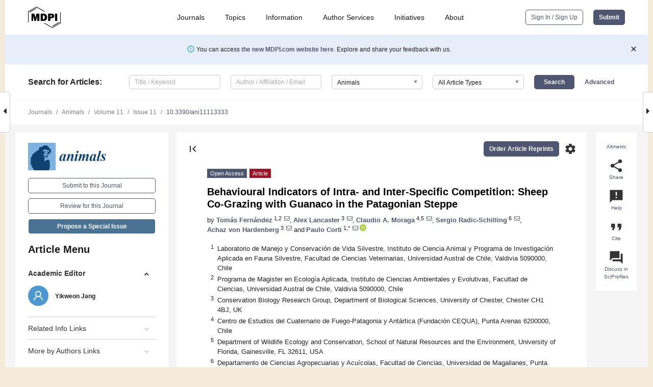

--- FILE ---
content_type: text/html; charset=UTF-8
request_url: https://www.mdpi.com/2076-2615/11/11/3333
body_size: 96849
content:


<!DOCTYPE html>
<html lang="en" xmlns:og="http://ogp.me/ns#" xmlns:fb="https://www.facebook.com/2008/fbml">
    <head>
        <meta charset="utf-8">
        <meta http-equiv="X-UA-Compatible" content="IE=edge,chrome=1">
        <meta content="mdpi" name="sso-service" />
                             <meta content="width=device-width, initial-scale=1.0" name="viewport" />        
                <title>Behavioural Indicators of Intra- and Inter-Specific Competition: Sheep Co-Grazing with Guanaco in the Patagonian Steppe</title><link rel="stylesheet" href="https://pub.mdpi-res.com/assets/css/font-awesome.min.css?eb190a3a77e5e1ee?1769073749">
        <link rel="stylesheet" href="https://pub.mdpi-res.com/assets/css/jquery.multiselect.css?f56c135cbf4d1483?1769073749">
        <link rel="stylesheet" href="https://pub.mdpi-res.com/assets/css/chosen.min.css?d7ca5ca9441ef9e1?1769073749">

                    <link rel="stylesheet" href="https://pub.mdpi-res.com/assets/css/main2.css?811c15039ec4533e?1769073749">
        
                <link rel="mask-icon" href="https://pub.mdpi-res.com/img/mask-icon-128.svg?c1c7eca266cd7013?1769073749" color="#4f5671">
        <link rel="apple-touch-icon" sizes="180x180" href="https://pub.mdpi-res.com/icon/apple-touch-icon-180x180.png?1769073749">
        <link rel="apple-touch-icon" sizes="152x152" href="https://pub.mdpi-res.com/icon/apple-touch-icon-152x152.png?1769073749">
        <link rel="apple-touch-icon" sizes="144x144" href="https://pub.mdpi-res.com/icon/apple-touch-icon-144x144.png?1769073749">
        <link rel="apple-touch-icon" sizes="120x120" href="https://pub.mdpi-res.com/icon/apple-touch-icon-120x120.png?1769073749">
        <link rel="apple-touch-icon" sizes="114x114" href="https://pub.mdpi-res.com/icon/apple-touch-icon-114x114.png?1769073749">
        <link rel="apple-touch-icon" sizes="76x76"   href="https://pub.mdpi-res.com/icon/apple-touch-icon-76x76.png?1769073749">
        <link rel="apple-touch-icon" sizes="72x72"   href="https://pub.mdpi-res.com/icon/apple-touch-icon-72x72.png?1769073749">
        <link rel="apple-touch-icon" sizes="57x57"   href="https://pub.mdpi-res.com/icon/apple-touch-icon-57x57.png?1769073749">
        <link rel="apple-touch-icon"                 href="https://pub.mdpi-res.com/icon/apple-touch-icon-57x57.png?1769073749">
        <link rel="apple-touch-icon-precomposed"     href="https://pub.mdpi-res.com/icon/apple-touch-icon-57x57.png?1769073749">
                        <link rel="manifest" href="/manifest.json">
        <meta name="theme-color" content="#ffffff">
        <meta name="application-name" content="&nbsp;"/>

            <link rel="apple-touch-startup-image" href="https://pub.mdpi-res.com/img/journals/animals-logo-sq.png?e284322a9d378613">
    <link rel="apple-touch-icon" href="https://pub.mdpi-res.com/img/journals/animals-logo-sq.png?e284322a9d378613">
    <meta name="msapplication-TileImage" content="https://pub.mdpi-res.com/img/journals/animals-logo-sq.png?e284322a9d378613">

            <link rel="stylesheet" href="https://pub.mdpi-res.com/assets/css/jquery-ui-1.10.4.custom.min.css?80647d88647bf347?1769073749">
    <link rel="stylesheet" href="https://pub.mdpi-res.com/assets/css/magnific-popup.min.css?04d343e036f8eecd?1769073749">
    <link rel="stylesheet" href="https://pub.mdpi-res.com/assets/css/xml2html/article-html.css?b5ed6c65b8b7ceb9?1769073749">
            
    <style>

h2, #abstract .related_suggestion_title {
    }

.batch_articles a {
    color: #000;
}

    a, .batch_articles .authors a, a:focus, a:hover, a:active, .batch_articles a:focus, .batch_articles a:hover, li.side-menu-li a {
            }

    span.label a {
        color: #fff;
    }

    #main-content a.title-link:hover,
    #main-content a.title-link:focus,
    #main-content div.generic-item a.title-link:hover,
    #main-content div.generic-item a.title-link:focus {
            }

    #main-content #middle-column .generic-item.article-item a.title-link:hover,
    #main-content #middle-column .generic-item.article-item a.title-link:focus {
            }

    .art-authors a.toEncode {
        color: #333;
        font-weight: 700;
    }

    #main-content #middle-column ul li::before {
            }

    .accordion-navigation.active a.accordion__title,
    .accordion-navigation.active a.accordion__title::after {
            }

    .accordion-navigation li:hover::before,
    .accordion-navigation li:hover a,
    .accordion-navigation li:focus a {
            }

    .relative-size-container .relative-size-image .relative-size {
            }

    .middle-column__help__fixed a:hover i,
            }

    input[type="checkbox"]:checked:after {
            }

    input[type="checkbox"]:not(:disabled):hover:before {
            }

    #main-content .bolded-text {
            }


#main-content .hypothesis-count-container {
    }

#main-content .hypothesis-count-container:before {
    }

.full-size-menu ul li.menu-item .dropdown-wrapper {
    }

.full-size-menu ul li.menu-item > a.open::after {
    }

#title-story .title-story-orbit .orbit-caption {
    #background: url('/img/design/000000_background.png') !important;
    background: url('/img/design/ffffff_background.png') !important;
    color: rgb(51, 51, 51) !important;
}

#main-content .content__container__orbit {
    background-color: #000 !important;
}

#main-content .content__container__journal {
        color: #fff;
}

.html-article-menu .row span {
    }

.html-article-menu .row span.active {
    }

.accordion-navigation__journal .side-menu-li.active::before,
.accordion-navigation__journal .side-menu-li.active a {
    color: rgba(13,67,111,0.75) !important;
    font-weight: 700;
}

.accordion-navigation__journal .side-menu-li:hover::before ,
.accordion-navigation__journal .side-menu-li:hover a {
    color: rgba(13,67,111,0.75) !important;
    }

.side-menu-ul li.active a, .side-menu-ul li.active, .side-menu-ul li.active::before {
    color: rgba(13,67,111,0.75) !important;
}

.side-menu-ul li.active a {
    }

.result-selected, .active-result.highlighted, .active-result:hover,
.result-selected, .active-result.highlighted, .active-result:focus {
        }

.search-container.search-container__default-scheme {
    }

nav.tab-bar .open-small-search.active:after {
    }

.search-container.search-container__default-scheme .custom-accordion-for-small-screen-link::after {
    color: #fff;
}

@media only screen and (max-width: 50em) {
    #main-content .content__container.journal-info {
        color: #fff;
            }

    #main-content .content__container.journal-info a {
        color: #fff;
    }
} 

.button.button--color {
        }

.button.button--color:hover,
.button.button--color:focus {
            }

.button.button--color-journal {
    position: relative;
    background-color: rgba(13,67,111,0.75);
    border-color: #fff;
    color: #fff !important;
}

.button.button--color-journal:hover::before {
    content: '';
    position: absolute;
    top: 0;
    left: 0;
    height: 100%;
    width: 100%;
    background-color: #ffffff;
    opacity: 0.2;
}

.button.button--color-journal:visited,
.button.button--color-journal:hover,
.button.button--color-journal:focus {
    background-color: rgba(13,67,111,0.75);
    border-color: #fff;
    color: #fff !important;
}

.button.button--color path {
    }

.button.button--color:hover path {
    fill: #fff;
}

#main-content #search-refinements .ui-slider-horizontal .ui-slider-range {
    }

.breadcrumb__element:last-of-type a {
    }

#main-header {
    }

#full-size-menu .top-bar, #full-size-menu li.menu-item span.user-email {
    }

.top-bar-section li:not(.has-form) a:not(.button) {
    }

#full-size-menu li.menu-item .dropdown-wrapper li a:hover {
    }

#full-size-menu li.menu-item a:hover, #full-size-menu li.menu.item a:focus, nav.tab-bar a:hover {
    }
#full-size-menu li.menu.item a:active, #full-size-menu li.menu.item a.active {
    }

#full-size-menu li.menu-item a.open-mega-menu.active, #full-size-menu li.menu-item div.mega-menu, a.open-mega-menu.active {
        }

#full-size-menu li.menu-item div.mega-menu li, #full-size-menu li.menu-item div.mega-menu a {
            border-color: #9a9a9a;
}

div.type-section h2 {
                font-size: 20px;
    line-height: 26px;
    font-weight: 300;
}

div.type-section h3 {
    margin-left: 15px;
    margin-bottom: 0px;
    font-weight: 300;
}

.journal-tabs .tab-title.active a {
            }

</style>
    <link rel="stylesheet" href="https://pub.mdpi-res.com/assets/css/slick.css?f38b2db10e01b157?1769073749">

                
    <meta name="title" content="Behavioural Indicators of Intra- and Inter-Specific Competition: Sheep Co-Grazing with Guanaco in the Patagonian Steppe">
    <meta name="description" content="In extensive livestock production, high densities may inhibit regulation processes, maintaining high levels of intraspecific competition over time. During competition, individuals typically modify their behaviours, particularly feeding and bite rates, which can therefore be used as indicators of competition. Over eight consecutive seasons, we investigated if variation in herd density, food availability, and the presence of a potential competitor, the guanaco (Lama guanicoe), was related with behavioural changes in domestic sheep in Chilean Patagonia. Focal sampling, instantaneous scan sampling, measures of bite and movement rates were used to quantify behavioural changes in domestic sheep. We found that food availability increased time spent feeding, while herd density was associated with an increase in vigilant behaviour and a decrease in bite rate, but only when food availability was low. Guanaco presence appeared to have no impact on sheep behaviour. Our results suggest that the observed behavioural changes in domestic sheep are more likely due to intraspecific competition rather than interspecific competition. Consideration of intraspecific competition where guanaco and sheep co-graze on pastures could allow management strategies to focus on herd density, according to rangeland carrying capacity." >
    <link rel="image_src" href="https://pub.mdpi-res.com/img/journals/animals-logo.png?e284322a9d378613" >
    <meta name="dc.title" content="Behavioural Indicators of Intra- and Inter-Specific Competition: Sheep Co-Grazing with Guanaco in the Patagonian Steppe">

    <meta name="dc.creator" content="Tomás Fernández">
    <meta name="dc.creator" content="Alex Lancaster">
    <meta name="dc.creator" content="Claudio A. Moraga">
    <meta name="dc.creator" content="Sergio Radic-Schilling">
    <meta name="dc.creator" content="Achaz von Hardenberg">
    <meta name="dc.creator" content="Paulo Corti">
    
    <meta name="dc.type" content="Article">
    <meta name="dc.source" content="Animals 2021, Vol. 11, Page 3333">
    <meta name="dc.date" content="2021-11-22">
    <meta name ="dc.identifier" content="10.3390/ani11113333">
    
    <meta name="dc.publisher" content="Multidisciplinary Digital Publishing Institute">
    <meta name="dc.rights" content="http://creativecommons.org/licenses/by/3.0/">
    <meta name="dc.format" content="application/pdf" >
    <meta name="dc.language" content="en" >
    <meta name="dc.description" content="In extensive livestock production, high densities may inhibit regulation processes, maintaining high levels of intraspecific competition over time. During competition, individuals typically modify their behaviours, particularly feeding and bite rates, which can therefore be used as indicators of competition. Over eight consecutive seasons, we investigated if variation in herd density, food availability, and the presence of a potential competitor, the guanaco (Lama guanicoe), was related with behavioural changes in domestic sheep in Chilean Patagonia. Focal sampling, instantaneous scan sampling, measures of bite and movement rates were used to quantify behavioural changes in domestic sheep. We found that food availability increased time spent feeding, while herd density was associated with an increase in vigilant behaviour and a decrease in bite rate, but only when food availability was low. Guanaco presence appeared to have no impact on sheep behaviour. Our results suggest that the observed behavioural changes in domestic sheep are more likely due to intraspecific competition rather than interspecific competition. Consideration of intraspecific competition where guanaco and sheep co-graze on pastures could allow management strategies to focus on herd density, according to rangeland carrying capacity." >

    <meta name="dc.subject" content="density" >
    <meta name="dc.subject" content="feeding behaviour" >
    <meta name="dc.subject" content="bite rate" >
    <meta name="dc.subject" content="intraspecific competition" >
    <meta name="dc.subject" content="interspecific competition" >
    <meta name="dc.subject" content="guanaco" >
    <meta name="dc.subject" content="sheep" >
    
    <meta name ="prism.issn" content="2076-2615">
    <meta name ="prism.publicationName" content="Animals">
    <meta name ="prism.publicationDate" content="2021-11-22">
    <meta name ="prism.section" content="Article" >

            <meta name ="prism.volume" content="11">
        <meta name ="prism.number" content="11">
        <meta name ="prism.startingPage" content="3333" >

            
    <meta name="citation_issn" content="2076-2615">
    <meta name="citation_journal_title" content="Animals">
    <meta name="citation_publisher" content="Multidisciplinary Digital Publishing Institute">
    <meta name="citation_title" content="Behavioural Indicators of Intra- and Inter-Specific Competition: Sheep Co-Grazing with Guanaco in the Patagonian Steppe">
    <meta name="citation_publication_date" content="2021/11">
    <meta name="citation_online_date" content="2021/11/22">

            <meta name="citation_volume" content="11">
        <meta name="citation_issue" content="11">
        <meta name="citation_firstpage" content="3333">

            
    <meta name="citation_author" content="Fernández, Tomás">
    <meta name="citation_author" content="Lancaster, Alex">
    <meta name="citation_author" content="Moraga, Claudio A.">
    <meta name="citation_author" content="Radic-Schilling, Sergio">
    <meta name="citation_author" content="von Hardenberg, Achaz">
    <meta name="citation_author" content="Corti, Paulo">
    
    <meta name="citation_doi" content="10.3390/ani11113333">
    
    <meta name="citation_id" content="mdpi-ani11113333">
    <meta name="citation_abstract_html_url" content="https://www.mdpi.com/2076-2615/11/11/3333">

    <meta name="citation_pdf_url" content="https://www.mdpi.com/2076-2615/11/11/3333/pdf?version=1637657138">
    <link rel="alternate" type="application/pdf" title="PDF Full-Text" href="https://www.mdpi.com/2076-2615/11/11/3333/pdf?version=1637657138">
    <meta name="fulltext_pdf" content="https://www.mdpi.com/2076-2615/11/11/3333/pdf?version=1637657138">
    
    <meta name="citation_fulltext_html_url" content="https://www.mdpi.com/2076-2615/11/11/3333/htm">
    <link rel="alternate" type="text/html" title="HTML Full-Text" href="https://www.mdpi.com/2076-2615/11/11/3333/htm">
    <meta name="fulltext_html" content="https://www.mdpi.com/2076-2615/11/11/3333/htm">
    
    <link rel="alternate" type="text/xml" title="XML Full-Text" href="https://www.mdpi.com/2076-2615/11/11/3333/xml">
    <meta name="fulltext_xml" content="https://www.mdpi.com/2076-2615/11/11/3333/xml">
    <meta name="citation_xml_url" content="https://www.mdpi.com/2076-2615/11/11/3333/xml">
    
    <meta name="twitter:card" content="summary" />
    <meta name="twitter:site" content="@MDPIOpenAccess" />
    <meta name="twitter:image" content="https://pub.mdpi-res.com/img/journals/animals-logo-social.png?e284322a9d378613" />

    <meta property="fb:app_id" content="131189377574"/>
    <meta property="og:site_name" content="MDPI"/>
    <meta property="og:type" content="article"/>
    <meta property="og:url" content="https://www.mdpi.com/2076-2615/11/11/3333" />
    <meta property="og:title" content="Behavioural Indicators of Intra- and Inter-Specific Competition: Sheep Co-Grazing with Guanaco in the Patagonian Steppe" />
    <meta property="og:description" content="In extensive livestock production, high densities may inhibit regulation processes, maintaining high levels of intraspecific competition over time. During competition, individuals typically modify their behaviours, particularly feeding and bite rates, which can therefore be used as indicators of competition. Over eight consecutive seasons, we investigated if variation in herd density, food availability, and the presence of a potential competitor, the guanaco (Lama guanicoe), was related with behavioural changes in domestic sheep in Chilean Patagonia. Focal sampling, instantaneous scan sampling, measures of bite and movement rates were used to quantify behavioural changes in domestic sheep. We found that food availability increased time spent feeding, while herd density was associated with an increase in vigilant behaviour and a decrease in bite rate, but only when food availability was low. Guanaco presence appeared to have no impact on sheep behaviour. Our results suggest that the observed behavioural changes in domestic sheep are more likely due to intraspecific competition rather than interspecific competition. Consideration of intraspecific competition where guanaco and sheep co-graze on pastures could allow management strategies to focus on herd density, according to rangeland carrying capacity." />
    <meta property="og:image" content="https://pub.mdpi-res.com/animals/animals-11-03333/article_deploy/html/images/animals-11-03333-g001-550.jpg?1637657213" />
                <link rel="alternate" type="application/rss+xml" title="MDPI Publishing - Latest articles" href="https://www.mdpi.com/rss">
                
        <meta name="google-site-verification" content="PxTlsg7z2S00aHroktQd57fxygEjMiNHydKn3txhvwY">
        <meta name="facebook-domain-verification" content="mcoq8dtq6sb2hf7z29j8w515jjoof7" />

                <script id="usercentrics-cmp" src="https://web.cmp.usercentrics.eu/ui/loader.js" data-ruleset-id="PbAnaGk92sB5Cc" async></script>
        
        <!--[if lt IE 9]>
            <script>var browserIe8 = true;</script>
            <link rel="stylesheet" href="https://pub.mdpi-res.com/assets/css/ie8foundationfix.css?50273beac949cbf0?1769073749">
            <script src="//html5shiv.googlecode.com/svn/trunk/html5.js"></script>
            <script src="//cdnjs.cloudflare.com/ajax/libs/html5shiv/3.6.2/html5shiv.js"></script>
            <script src="//s3.amazonaws.com/nwapi/nwmatcher/nwmatcher-1.2.5-min.js"></script>
            <script src="//html5base.googlecode.com/svn-history/r38/trunk/js/selectivizr-1.0.3b.js"></script>
            <script src="//cdnjs.cloudflare.com/ajax/libs/respond.js/1.1.0/respond.min.js"></script>
            <script src="https://pub.mdpi-res.com/assets/js/ie8/ie8patch.js?9e1d3c689a0471df?1769073749"></script>
            <script src="https://pub.mdpi-res.com/assets/js/ie8/rem.min.js?94b62787dcd6d2f2?1769073749"></script>            
                                                        <![endif]-->

                    <script>
                window.dataLayer = window.dataLayer || [];
                function gtag() { dataLayer.push(arguments); }
                gtag('consent', 'default', {
                    'ad_user_data': 'denied',
                    'ad_personalization': 'denied',
                    'ad_storage': 'denied',
                    'analytics_storage': 'denied',
                    'wait_for_update': 500,
                });
                dataLayer.push({'gtm.start': new Date().getTime(), 'event': 'gtm.js'});

                            </script>

            <script>
                (function(w,d,s,l,i){w[l]=w[l]||[];w[l].push({'gtm.start':
                new Date().getTime(),event:'gtm.js'});var f=d.getElementsByTagName(s)[0],
                j=d.createElement(s),dl=l!='dataLayer'?'&l='+l:'';j.async=true;j.src=
                'https://www.googletagmanager.com/gtm.js?id='+i+dl;f.parentNode.insertBefore(j,f);
                })(window,document,'script','dataLayer','GTM-WPK7SW5');
            </script>

                        
                              <script>!function(e){var n="https://s.go-mpulse.net/boomerang/";if("True"=="True")e.BOOMR_config=e.BOOMR_config||{},e.BOOMR_config.PageParams=e.BOOMR_config.PageParams||{},e.BOOMR_config.PageParams.pci=!0,n="https://s2.go-mpulse.net/boomerang/";if(window.BOOMR_API_key="4MGA4-E5JH8-79LAG-STF7X-79Z92",function(){function e(){if(!o){var e=document.createElement("script");e.id="boomr-scr-as",e.src=window.BOOMR.url,e.async=!0,i.parentNode.appendChild(e),o=!0}}function t(e){o=!0;var n,t,a,r,d=document,O=window;if(window.BOOMR.snippetMethod=e?"if":"i",t=function(e,n){var t=d.createElement("script");t.id=n||"boomr-if-as",t.src=window.BOOMR.url,BOOMR_lstart=(new Date).getTime(),e=e||d.body,e.appendChild(t)},!window.addEventListener&&window.attachEvent&&navigator.userAgent.match(/MSIE [67]\./))return window.BOOMR.snippetMethod="s",void t(i.parentNode,"boomr-async");a=document.createElement("IFRAME"),a.src="about:blank",a.title="",a.role="presentation",a.loading="eager",r=(a.frameElement||a).style,r.width=0,r.height=0,r.border=0,r.display="none",i.parentNode.appendChild(a);try{O=a.contentWindow,d=O.document.open()}catch(_){n=document.domain,a.src="javascript:var d=document.open();d.domain='"+n+"';void(0);",O=a.contentWindow,d=O.document.open()}if(n)d._boomrl=function(){this.domain=n,t()},d.write("<bo"+"dy onload='document._boomrl();'>");else if(O._boomrl=function(){t()},O.addEventListener)O.addEventListener("load",O._boomrl,!1);else if(O.attachEvent)O.attachEvent("onload",O._boomrl);d.close()}function a(e){window.BOOMR_onload=e&&e.timeStamp||(new Date).getTime()}if(!window.BOOMR||!window.BOOMR.version&&!window.BOOMR.snippetExecuted){window.BOOMR=window.BOOMR||{},window.BOOMR.snippetStart=(new Date).getTime(),window.BOOMR.snippetExecuted=!0,window.BOOMR.snippetVersion=12,window.BOOMR.url=n+"4MGA4-E5JH8-79LAG-STF7X-79Z92";var i=document.currentScript||document.getElementsByTagName("script")[0],o=!1,r=document.createElement("link");if(r.relList&&"function"==typeof r.relList.supports&&r.relList.supports("preload")&&"as"in r)window.BOOMR.snippetMethod="p",r.href=window.BOOMR.url,r.rel="preload",r.as="script",r.addEventListener("load",e),r.addEventListener("error",function(){t(!0)}),setTimeout(function(){if(!o)t(!0)},3e3),BOOMR_lstart=(new Date).getTime(),i.parentNode.appendChild(r);else t(!1);if(window.addEventListener)window.addEventListener("load",a,!1);else if(window.attachEvent)window.attachEvent("onload",a)}}(),"".length>0)if(e&&"performance"in e&&e.performance&&"function"==typeof e.performance.setResourceTimingBufferSize)e.performance.setResourceTimingBufferSize();!function(){if(BOOMR=e.BOOMR||{},BOOMR.plugins=BOOMR.plugins||{},!BOOMR.plugins.AK){var n=""=="true"?1:0,t="",a="aoikvqix24f7g2ltc3la-f-1f62064f1-clientnsv4-s.akamaihd.net",i="false"=="true"?2:1,o={"ak.v":"39","ak.cp":"1774948","ak.ai":parseInt("1155516",10),"ak.ol":"0","ak.cr":8,"ak.ipv":4,"ak.proto":"h2","ak.rid":"31dca8d2","ak.r":48121,"ak.a2":n,"ak.m":"dscb","ak.n":"essl","ak.bpcip":"3.144.170.0","ak.cport":53680,"ak.gh":"23.62.38.243","ak.quicv":"","ak.tlsv":"tls1.3","ak.0rtt":"","ak.0rtt.ed":"","ak.csrc":"-","ak.acc":"","ak.t":"1769150166","ak.ak":"hOBiQwZUYzCg5VSAfCLimQ==gMYIK7S+kZsVOCy6exmW9oRbgsXJLdE+Pc0JdMPG/+6oNKJGkfrBTPPjSuTMsVn3XcBkgsN3YViMlOcfKwr+AoUxbNUtMo4e4bKK3wC9rcAjd7cmz/5wA+6XGfDvFTwz1fV0OkKzHpK4siSOH5PvNmjr+xAJy4qRpxrPl6Ui/HoQp9a9ve83jb0Usm3xoBfh2eNV+H3r0ei+sVVgAKieP3ZOzuiilLppf1HbToEXTk5nkJViQDjF7UBcQyyaghwQtK4byt85ASqXR3CpHzA6Fk7/itptw2SaLCQRe2hd9VBR650kv/pe0D+WIJVDSYQ220R+KfJSXILmIOFMURzyBgMtMuaCseeUrJ9rJ/1pzpuKRDJaPE6oMdd98wdxej1RM3MIMyO+QwrDeLUsFrFGHy4Q4qwAcwPf1I1acdguHmk=","ak.pv":"21","ak.dpoabenc":"","ak.tf":i};if(""!==t)o["ak.ruds"]=t;var r={i:!1,av:function(n){var t="http.initiator";if(n&&(!n[t]||"spa_hard"===n[t]))o["ak.feo"]=void 0!==e.aFeoApplied?1:0,BOOMR.addVar(o)},rv:function(){var e=["ak.bpcip","ak.cport","ak.cr","ak.csrc","ak.gh","ak.ipv","ak.m","ak.n","ak.ol","ak.proto","ak.quicv","ak.tlsv","ak.0rtt","ak.0rtt.ed","ak.r","ak.acc","ak.t","ak.tf"];BOOMR.removeVar(e)}};BOOMR.plugins.AK={akVars:o,akDNSPreFetchDomain:a,init:function(){if(!r.i){var e=BOOMR.subscribe;e("before_beacon",r.av,null,null),e("onbeacon",r.rv,null,null),r.i=!0}return this},is_complete:function(){return!0}}}}()}(window);</script></head>

    <body>
         
                		        	
		<div class="direction direction_right" id="small_right" style="border-right-width: 0px; padding:0;">
        <i class="fa fa-caret-right fa-2x"></i>
    </div>

	<div class="big_direction direction_right" id="big_right" style="border-right-width: 0px;">
				<div style="text-align: right;">
									Next Article in Journal<br>
				<div><a href="/2076-2615/11/11/3335">Molecular Survey of <i>Babesia</i> spp. and <i>Anaplasma phagocytophilum</i> in Roe Deer from a Wildlife Rescue Center in Italy</a></div>
					 		 		 	</div>
	</div>
	
		<div class="direction" id="small_left" style="border-left-width: 0px">
        <i class="fa fa-caret-left fa-2x"></i>
    </div>
	<div class="big_direction" id="big_left" style="border-left-width: 0px;">
				<div>
									Previous Article in Journal<br>
				<div><a href="/2076-2615/11/11/3332">Evaluating the Effects of Climate Change on Spatial Aggregation of Giant Pandas and Sympatric Species in a Mountainous Landscape</a></div>
					 			 	 	</div>
	</div>
	    <div style="clear: both;"></div>

                    
<div id="menuModal" class="reveal-modal reveal-modal-new reveal-modal-menu" aria-hidden="true" data-reveal role="dialog">
    <div class="menu-container">
        <div class="UI_NavMenu">
            


<div class="content__container " >
    <div class="custom-accordion-for-small-screen-link " >
                            <h2>Journals</h2>
                    </div>

    <div class="target-item custom-accordion-for-small-screen-content show-for-medium-up">
                            <div class="menu-container__links">
                        <div style="width: 100%; float: left;">
                            <a href="/about/journals">Active Journals</a>
                            <a href="/about/journalfinder">Find a Journal</a>
                            <a href="/about/journals/proposal">Journal Proposal</a>
                            <a href="/about/proceedings">Proceedings Series</a>
                        </div>
                    </div>
                    </div>
</div>

            <a href="/topics">
                <h2>Topics</h2>
            </a>

            


<div class="content__container " >
    <div class="custom-accordion-for-small-screen-link " >
                            <h2>Information</h2>
                    </div>

    <div class="target-item custom-accordion-for-small-screen-content show-for-medium-up">
                            <div class="menu-container__links">
                        <div style="width: 100%; max-width: 200px; float: left;">
                            <a href="/authors">For Authors</a>
                            <a href="/reviewers">For Reviewers</a>
                            <a href="/editors">For Editors</a>
                            <a href="/librarians">For Librarians</a>
                            <a href="/publishing_services">For Publishers</a>
                            <a href="/societies">For Societies</a>
                            <a href="/conference_organizers">For Conference Organizers</a>
                        </div>
                        <div style="width: 100%; max-width: 250px; float: left;">
                            <a href="/openaccess">Open Access Policy</a>
                            <a href="/ioap">Institutional Open Access Program</a>
                            <a href="/special_issues_guidelines">Special Issues Guidelines</a>
                            <a href="/editorial_process">Editorial Process</a>
                            <a href="/ethics">Research and Publication Ethics</a>
                            <a href="/apc">Article Processing Charges</a>
                            <a href="/awards">Awards</a>
                            <a href="/testimonials">Testimonials</a>
                        </div>
                    </div>
                    </div>
</div>

            <a href="/authors/english">
                <h2>Author Services</h2>
            </a>

            


<div class="content__container " >
    <div class="custom-accordion-for-small-screen-link " >
                            <h2>Initiatives</h2>
                    </div>

    <div class="target-item custom-accordion-for-small-screen-content show-for-medium-up">
                            <div class="menu-container__links">
                        <div style="width: 100%; float: left;">
                            <a href="https://sciforum.net" target="_blank" rel="noopener noreferrer">Sciforum</a>
                            <a href="https://www.mdpi.com/books" target="_blank" rel="noopener noreferrer">MDPI Books</a>
                            <a href="https://www.preprints.org" target="_blank" rel="noopener noreferrer">Preprints.org</a>
                            <a href="https://www.scilit.com" target="_blank" rel="noopener noreferrer">Scilit</a>
                            <a href="https://sciprofiles.com" target="_blank" rel="noopener noreferrer">SciProfiles</a>
                            <a href="https://encyclopedia.pub" target="_blank" rel="noopener noreferrer">Encyclopedia</a>
                            <a href="https://jams.pub" target="_blank" rel="noopener noreferrer">JAMS</a>
                            <a href="/about/proceedings">Proceedings Series</a>
                        </div>
                    </div>
                    </div>
</div>

            


<div class="content__container " >
    <div class="custom-accordion-for-small-screen-link " >
                            <h2>About</h2>
                    </div>

    <div class="target-item custom-accordion-for-small-screen-content show-for-medium-up">
                            <div class="menu-container__links">
                        <div style="width: 100%; float: left;">
                            <a href="/about">Overview</a>
                            <a href="/about/contact">Contact</a>
                            <a href="https://careers.mdpi.com" target="_blank" rel="noopener noreferrer">Careers</a>
                            <a href="/about/announcements">News</a>
                            <a href="/about/press">Press</a>
                            <a href="http://blog.mdpi.com/" target="_blank" rel="noopener noreferrer">Blog</a>
                        </div>
                    </div>
                    </div>
</div>
        </div>

        <div class="menu-container__buttons">
                            <a class="button UA_SignInUpButton" href="/user/login">Sign In / Sign Up</a>
                    </div>
    </div>
</div>

                
<div id="captchaModal" class="reveal-modal reveal-modal-new reveal-modal-new--small" data-reveal aria-label="Captcha" aria-hidden="true" role="dialog"></div>
        
<div id="actionDisabledModal" class="reveal-modal" data-reveal aria-labelledby="actionDisableModalTitle" aria-hidden="true" role="dialog" style="width: 300px;">
    <h2 id="actionDisableModalTitle">Notice</h2>
    <form action="/email/captcha" method="post" id="emailCaptchaForm">
        <div class="row">
            <div id="js-action-disabled-modal-text" class="small-12 columns">
            </div>
            
            <div id="js-action-disabled-modal-submit" class="small-12 columns" style="margin-top: 10px; display: none;">
                You can make submissions to other journals 
                <a href="https://susy.mdpi.com/user/manuscripts/upload">here</a>.
            </div>
        </div>
    </form>
    <a class="close-reveal-modal" aria-label="Close">
        <i class="material-icons">clear</i>
    </a>
</div>
        
<div id="rssNotificationModal" class="reveal-modal reveal-modal-new" data-reveal aria-labelledby="rssNotificationModalTitle" aria-hidden="true" role="dialog">
    <div class="row">
        <div class="small-12 columns">
            <h2 id="rssNotificationModalTitle">Notice</h2>
            <p>
                You are accessing a machine-readable page. In order to be human-readable, please install an RSS reader.
            </p>
        </div>
    </div>
    <div class="row">
        <div class="small-12 columns">
            <a class="button button--color js-rss-notification-confirm">Continue</a>
            <a class="button button--grey" onclick="$(this).closest('.reveal-modal').find('.close-reveal-modal').click(); return false;">Cancel</a>
        </div>
    </div>
    <a class="close-reveal-modal" aria-label="Close">
        <i class="material-icons">clear</i>
    </a>
</div>
        
<div id="drop-article-label-openaccess" class="f-dropdown medium" data-dropdown-content aria-hidden="true" tabindex="-1">
    <p>
        All articles published by MDPI are made immediately available worldwide under an open access license. No special 
        permission is required to reuse all or part of the article published by MDPI, including figures and tables. For 
        articles published under an open access Creative Common CC BY license, any part of the article may be reused without 
        permission provided that the original article is clearly cited. For more information, please refer to
        <a href="https://www.mdpi.com/openaccess">https://www.mdpi.com/openaccess</a>.
    </p>
</div>

<div id="drop-article-label-feature" class="f-dropdown medium" data-dropdown-content aria-hidden="true" tabindex="-1">
    <p>
        Feature papers represent the most advanced research with significant potential for high impact in the field. A Feature 
        Paper should be a substantial original Article that involves several techniques or approaches, provides an outlook for 
        future research directions and describes possible research applications.
    </p>

    <p>
        Feature papers are submitted upon individual invitation or recommendation by the scientific editors and must receive 
        positive feedback from the reviewers.
    </p>
</div>

<div id="drop-article-label-choice" class="f-dropdown medium" data-dropdown-content aria-hidden="true" tabindex="-1">
    <p>
        Editor’s Choice articles are based on recommendations by the scientific editors of MDPI journals from around the world. 
        Editors select a small number of articles recently published in the journal that they believe will be particularly 
        interesting to readers, or important in the respective research area. The aim is to provide a snapshot of some of the 
        most exciting work published in the various research areas of the journal.

        <div style="margin-top: -10px;">
            <div id="drop-article-label-choice-journal-link" style="display: none; margin-top: -10px; padding-top: 10px;">
            </div>
        </div>
    </p>
</div>

<div id="drop-article-label-resubmission" class="f-dropdown medium" data-dropdown-content aria-hidden="true" tabindex="-1">
    <p>
        Original Submission Date Received: <span id="drop-article-label-resubmission-date"></span>.
    </p>
</div>

                <div id="container">
                        
                <noscript>
                    <div id="no-javascript">
                        You seem to have javascript disabled. Please note that many of the page functionalities won't work as expected without javascript enabled.
                    </div>
                </noscript>

                <div class="fixed">
                    <nav class="tab-bar show-for-medium-down">
                        <div class="row full-width collapse">
                            <div class="medium-3 small-4 columns">
                                <a href="/">
                                    <img class="full-size-menu__mdpi-logo" src="https://pub.mdpi-res.com/img/design/mdpi-pub-logo-black-small1.svg?da3a8dcae975a41c?1769073749" style="width: 64px;" title="MDPI Open Access Journals">
                                </a>
                            </div>
                            <div class="medium-3 small-4 columns right-aligned">
                                <div class="show-for-medium-down">
                                    <a href="#" style="display: none;">
                                        <i class="material-icons" onclick="$('#menuModal').foundation('reveal', 'close'); return false;">clear</i>
                                    </a>

                                    <a class="js-toggle-desktop-layout-link" title="Toggle desktop layout" style="display: none;" href="/toggle_desktop_layout_cookie">
                                        <i class="material-icons">zoom_out_map</i>
                                    </a>

                                                                            <a href="#" class="js-open-small-search open-small-search">
                                            <i class="material-icons show-for-small only">search</i>
                                        </a>
                                    
                                    <a title="MDPI main page" class="js-open-menu" data-reveal-id="menuModal" href="#">
                                        <i class="material-icons">menu</i>
                                    </a>
                                </div>
                            </div>
                        </div>
                    </nav>                       	
                </div>
                
                <section class="main-section">
                    <header>
                        <div class="full-size-menu show-for-large-up">
                             
                                <div class="row full-width">
                                                                        <div class="large-1 columns">
                                        <a href="/">
                                            <img class="full-size-menu__mdpi-logo" src="https://pub.mdpi-res.com/img/design/mdpi-pub-logo-black-small1.svg?da3a8dcae975a41c?1769073749" title="MDPI Open Access Journals">
                                        </a>
                                    </div>

                                                                        <div class="large-8 columns text-right UI_NavMenu">
                                        <ul>
                                            <li class="menu-item"> 
                                                <a href="/about/journals" data-dropdown="journals-dropdown" aria-controls="journals-dropdown" aria-expanded="false" data-options="is_hover: true; hover_timeout: 200">Journals</a>

                                                <ul id="journals-dropdown" class="f-dropdown dropdown-wrapper dropdown-wrapper__small" data-dropdown-content aria-hidden="true" tabindex="-1">
                                                    <li>
                                                        <div class="row">
                                                            <div class="small-12 columns">
                                                                <ul>
                                                                    <li>
                                                                        <a href="/about/journals">
                                                                            Active Journals
                                                                        </a>
                                                                    </li>
                                                                    <li>
                                                                        <a href="/about/journalfinder">
                                                                            Find a Journal
                                                                        </a>
                                                                    </li>
                                                                    <li>
                                                                        <a href="/about/journals/proposal">
                                                                            Journal Proposal
                                                                        </a>
                                                                    </li>
                                                                    <li>
                                                                        <a href="/about/proceedings">
                                                                            Proceedings Series
                                                                        </a>
                                                                    </li>
                                                                </ul>
                                                            </div>
                                                        </div>
                                                    </li>
                                                </ul>
                                            </li>

                                            <li class="menu-item"> 
                                                <a href="/topics">Topics</a>
                                            </li>

                                            <li class="menu-item"> 
                                                <a href="/authors" data-dropdown="information-dropdown" aria-controls="information-dropdown" aria-expanded="false" data-options="is_hover:true; hover_timeout:200">Information</a>

                                                <ul id="information-dropdown" class="f-dropdown dropdown-wrapper" data-dropdown-content aria-hidden="true" tabindex="-1">
                                                    <li>
                                                        <div class="row">
                                                            <div class="small-5 columns right-border">
                                                                <ul>
                                                                    <li>
                                                                        <a href="/authors">For Authors</a>
                                                                    </li>
                                                                    <li>
                                                                        <a href="/reviewers">For Reviewers</a>
                                                                    </li>
                                                                    <li>
                                                                        <a href="/editors">For Editors</a>
                                                                    </li>
                                                                    <li>
                                                                        <a href="/librarians">For Librarians</a>
                                                                    </li>
                                                                    <li>
                                                                        <a href="/publishing_services">For Publishers</a>
                                                                    </li>
                                                                    <li>
                                                                        <a href="/societies">For Societies</a>
                                                                    </li>
                                                                    <li>
                                                                        <a href="/conference_organizers">For Conference Organizers</a>
                                                                    </li>
                                                                </ul>
                                                            </div>

                                                            <div class="small-7 columns">
                                                                <ul>
                                                                    <li>
                                                                        <a href="/openaccess">Open Access Policy</a>
                                                                    </li>
                                                                    <li>
                                                                        <a href="/ioap">Institutional Open Access Program</a>
                                                                    </li>
                                                                    <li>
                                                                        <a href="/special_issues_guidelines">Special Issues Guidelines</a>
                                                                    </li>
                                                                    <li>
                                                                        <a href="/editorial_process">Editorial Process</a>
                                                                    </li>
                                                                    <li>
                                                                        <a href="/ethics">Research and Publication Ethics</a>
                                                                    </li>
                                                                    <li>
                                                                        <a href="/apc">Article Processing Charges</a>
                                                                    </li>
                                                                    <li>
                                                                        <a href="/awards">Awards</a>
                                                                    </li>
                                                                    <li>
                                                                        <a href="/testimonials">Testimonials</a>
                                                                    </li>
                                                                </ul>
                                                            </div>
                                                        </div>
                                                    </li>
                                                </ul>
                                            </li>

                                            <li class="menu-item">
                                                <a href="/authors/english">Author Services</a>
                                            </li>

                                            <li class="menu-item"> 
                                                <a href="/about/initiatives" data-dropdown="initiatives-dropdown" aria-controls="initiatives-dropdown" aria-expanded="false" data-options="is_hover: true; hover_timeout: 200">Initiatives</a>

                                                <ul id="initiatives-dropdown" class="f-dropdown dropdown-wrapper dropdown-wrapper__small" data-dropdown-content aria-hidden="true" tabindex="-1">
                                                    <li>
                                                        <div class="row">
                                                            <div class="small-12 columns">
                                                                <ul>
                                                                    <li>
                                                                        <a href="https://sciforum.net" target="_blank" rel="noopener noreferrer">
                                                                                                                                                        Sciforum
                                                                        </a>
                                                                    </li>
                                                                    <li>
                                                                        <a href="https://www.mdpi.com/books" target="_blank" rel="noopener noreferrer">
                                                                                                                                                        MDPI Books
                                                                        </a>
                                                                    </li>
                                                                    <li>
                                                                        <a href="https://www.preprints.org" target="_blank" rel="noopener noreferrer">
                                                                                                                                                        Preprints.org
                                                                        </a>
                                                                    </li>
                                                                    <li>
                                                                        <a href="https://www.scilit.com" target="_blank" rel="noopener noreferrer">
                                                                                                                                                        Scilit
                                                                        </a>
                                                                    </li>
                                                                    <li>
                                                                        <a href="https://sciprofiles.com" target="_blank" rel="noopener noreferrer">
                                                                            SciProfiles
                                                                        </a>
                                                                    </li>
                                                                    <li>
                                                                        <a href="https://encyclopedia.pub" target="_blank" rel="noopener noreferrer">
                                                                                                                                                        Encyclopedia
                                                                        </a>
                                                                    </li>
                                                                    <li>
                                                                        <a href="https://jams.pub" target="_blank" rel="noopener noreferrer">
                                                                            JAMS
                                                                        </a>
                                                                    </li>
                                                                    <li>
                                                                        <a href="/about/proceedings">
                                                                            Proceedings Series
                                                                        </a>
                                                                    </li>
                                                                </ul>
                                                            </div>
                                                        </div>
                                                    </li>
                                                </ul>
                                            </li>

                                            <li class="menu-item"> 
                                                <a href="/about" data-dropdown="about-dropdown" aria-controls="about-dropdown" aria-expanded="false" data-options="is_hover: true; hover_timeout: 200">About</a>

                                                <ul id="about-dropdown" class="f-dropdown dropdown-wrapper dropdown-wrapper__small" data-dropdown-content aria-hidden="true" tabindex="-1">
                                                    <li>
                                                        <div class="row">
                                                            <div class="small-12 columns">
                                                                <ul>
                                                                    <li>
                                                                        <a href="/about">
                                                                            Overview
                                                                        </a>
                                                                    </li>
                                                                    <li>
                                                                        <a href="/about/contact">
                                                                            Contact
                                                                        </a>
                                                                    </li>
                                                                    <li>
                                                                        <a href="https://careers.mdpi.com" target="_blank" rel="noopener noreferrer">
                                                                            Careers
                                                                        </a>
                                                                    </li>
                                                                    <li> 
                                                                        <a href="/about/announcements">
                                                                            News
                                                                        </a>
                                                                    </li>
                                                                    <li> 
                                                                        <a href="/about/press">
                                                                            Press
                                                                        </a>
                                                                    </li>
                                                                    <li>
                                                                        <a href="http://blog.mdpi.com/" target="_blank" rel="noopener noreferrer">
                                                                            Blog
                                                                        </a>
                                                                    </li>
                                                                </ul>
                                                            </div>
                                                        </div>
                                                    </li>
                                                </ul>
                                            </li>

                                                                                    </ul>
                                    </div>

                                    <div class="large-3 columns text-right full-size-menu__buttons">
                                        <div>
                                                                                            <a class="button button--default-inversed UA_SignInUpButton" href="/user/login">Sign In / Sign Up</a>
                                            
                                                <a class="button button--default js-journal-active-only-link js-journal-active-only-submit-link UC_NavSubmitButton" href="            https://susy.mdpi.com/user/manuscripts/upload?journal=animals
    " data-disabledmessage="new submissions are not possible.">Submit</a>
                                        </div>
                                    </div>
                                </div>
                            </div>

                            <div class="row full-width new-website-link-banner" style="padding: 20px 50px 20px 20px; background-color: #E6EEFA; position: relative; display: none;">
                                <div class="small-12 columns" style="padding: 0; margin: 0; text-align: center;">
                                    <i class="material-icons" style="font-size: 16px; color: #2C9ACF; position: relative; top: -2px;">error_outline</i>
                                    You can access <a href="https://www.mdpi.com/redirect/new_site?return=/2076-2615/11/11/3333">the new MDPI.com website here</a>. Explore and share your feedback with us.
                                    <a href="#" class="new-website-link-banner-close"><i class="material-icons" style="font-size: 16px; color: #000000; position: absolute; right: -30px; top: 0px;">close</i></a>
                                </div>
                            </div>

                                                            <div class="header-divider">&nbsp;</div>
                            
                                                            <div class="search-container hide-for-small-down row search-container__homepage-scheme">
                                                                                                                        
















<form id="basic_search" style="background-color: inherit !important;" class="large-12 medium-12 columns " action="/search" method="get">

    <div class="row search-container__main-elements">
            
            <div class="large-2 medium-2 small-12 columns text-right1 small-only-text-left">
        <div class="show-for-medium-up">
            <div class="search-input-label">&nbsp;</div>
        </div>
            <span class="search-container__title">Search<span class="hide-for-medium"> for Articles</span><span class="hide-for-small">:</span></span>
    
    </div>


        <div class="custom-accordion-for-small-screen-content">
                
                <div class="large-2 medium-2 small-6 columns ">
        <div class="">
            <div class="search-input-label">Title / Keyword</div>
        </div>
                <input type="text" placeholder="Title / Keyword" id="q" tabindex="1" name="q" value="" />
    
    </div>


                
                <div class="large-2 medium-2 small-6 columns ">
        <div class="">
            <div class="search-input-label">Author / Affiliation / Email</div>
        </div>
                <input type="text" id="authors" placeholder="Author / Affiliation / Email" tabindex="2" name="authors" value="" />
    
    </div>


                
                <div class="large-2 medium-2 small-6 columns ">
        <div class="">
            <div class="search-input-label">Journal</div>
        </div>
                <select id="journal" tabindex="3" name="journal" class="chosen-select">
            <option value="">All Journals</option>
             
                        <option value="accountaudit" >
                                    Accounting and Auditing
                            </option>
             
                        <option value="acoustics" >
                                    Acoustics
                            </option>
             
                        <option value="amh" >
                                    Acta Microbiologica Hellenica (AMH)
                            </option>
             
                        <option value="actuators" >
                                    Actuators
                            </option>
             
                        <option value="adhesives" >
                                    Adhesives
                            </option>
             
                        <option value="admsci" >
                                    Administrative Sciences
                            </option>
             
                        <option value="adolescents" >
                                    Adolescents
                            </option>
             
                        <option value="arm" >
                                    Advances in Respiratory Medicine (ARM)
                            </option>
             
                        <option value="aerobiology" >
                                    Aerobiology
                            </option>
             
                        <option value="aerospace" >
                                    Aerospace
                            </option>
             
                        <option value="agriculture" >
                                    Agriculture
                            </option>
             
                        <option value="agriengineering" >
                                    AgriEngineering
                            </option>
             
                        <option value="agrochemicals" >
                                    Agrochemicals
                            </option>
             
                        <option value="agronomy" >
                                    Agronomy
                            </option>
             
                        <option value="ai" >
                                    AI
                            </option>
             
                        <option value="aichem" >
                                    AI Chemistry
                            </option>
             
                        <option value="aieng" >
                                    AI for Engineering
                            </option>
             
                        <option value="aieduc" >
                                    AI in Education
                            </option>
             
                        <option value="aimed" >
                                    AI in Medicine
                            </option>
             
                        <option value="aimater" >
                                    AI Materials
                            </option>
             
                        <option value="aisens" >
                                    AI Sensors
                            </option>
             
                        <option value="air" >
                                    Air
                            </option>
             
                        <option value="algorithms" >
                                    Algorithms
                            </option>
             
                        <option value="allergies" >
                                    Allergies
                            </option>
             
                        <option value="alloys" >
                                    Alloys
                            </option>
             
                        <option value="analog" >
                                    Analog
                            </option>
             
                        <option value="analytica" >
                                    Analytica
                            </option>
             
                        <option value="analytics" >
                                    Analytics
                            </option>
             
                        <option value="anatomia" >
                                    Anatomia
                            </option>
             
                        <option value="anesthres" >
                                    Anesthesia Research
                            </option>
             
                        <option value="animals" selected='selected'>
                                    Animals
                            </option>
             
                        <option value="antibiotics" >
                                    Antibiotics
                            </option>
             
                        <option value="antibodies" >
                                    Antibodies
                            </option>
             
                        <option value="antioxidants" >
                                    Antioxidants
                            </option>
             
                        <option value="applbiosci" >
                                    Applied Biosciences
                            </option>
             
                        <option value="applmech" >
                                    Applied Mechanics
                            </option>
             
                        <option value="applmicrobiol" >
                                    Applied Microbiology
                            </option>
             
                        <option value="applnano" >
                                    Applied Nano
                            </option>
             
                        <option value="applsci" >
                                    Applied Sciences
                            </option>
             
                        <option value="asi" >
                                    Applied System Innovation (ASI)
                            </option>
             
                        <option value="appliedchem" >
                                    AppliedChem
                            </option>
             
                        <option value="appliedmath" >
                                    AppliedMath
                            </option>
             
                        <option value="appliedphys" >
                                    AppliedPhys
                            </option>
             
                        <option value="aquacj" >
                                    Aquaculture Journal
                            </option>
             
                        <option value="architecture" >
                                    Architecture
                            </option>
             
                        <option value="arthropoda" >
                                    Arthropoda
                            </option>
             
                        <option value="arts" >
                                    Arts
                            </option>
             
                        <option value="astronautics" >
                                    Astronautics
                            </option>
             
                        <option value="astronomy" >
                                    Astronomy
                            </option>
             
                        <option value="atmosphere" >
                                    Atmosphere
                            </option>
             
                        <option value="atoms" >
                                    Atoms
                            </option>
             
                        <option value="audiolres" >
                                    Audiology Research
                            </option>
             
                        <option value="automation" >
                                    Automation
                            </option>
             
                        <option value="axioms" >
                                    Axioms
                            </option>
             
                        <option value="bacteria" >
                                    Bacteria
                            </option>
             
                        <option value="batteries" >
                                    Batteries
                            </option>
             
                        <option value="behavsci" >
                                    Behavioral Sciences
                            </option>
             
                        <option value="beverages" >
                                    Beverages
                            </option>
             
                        <option value="BDCC" >
                                    Big Data and Cognitive Computing (BDCC)
                            </option>
             
                        <option value="biochem" >
                                    BioChem
                            </option>
             
                        <option value="bioengineering" >
                                    Bioengineering
                            </option>
             
                        <option value="biologics" >
                                    Biologics
                            </option>
             
                        <option value="biology" >
                                    Biology
                            </option>
             
                        <option value="blsf" >
                                    Biology and Life Sciences Forum
                            </option>
             
                        <option value="biomass" >
                                    Biomass
                            </option>
             
                        <option value="biomechanics" >
                                    Biomechanics
                            </option>
             
                        <option value="biomed" >
                                    BioMed
                            </option>
             
                        <option value="biomedicines" >
                                    Biomedicines
                            </option>
             
                        <option value="biomedinformatics" >
                                    BioMedInformatics
                            </option>
             
                        <option value="biomimetics" >
                                    Biomimetics
                            </option>
             
                        <option value="biomolecules" >
                                    Biomolecules
                            </option>
             
                        <option value="biophysica" >
                                    Biophysica
                            </option>
             
                        <option value="bioresourbioprod" >
                                    Bioresources and Bioproducts
                            </option>
             
                        <option value="biosensors" >
                                    Biosensors
                            </option>
             
                        <option value="biosphere" >
                                    Biosphere
                            </option>
             
                        <option value="biotech" >
                                    BioTech
                            </option>
             
                        <option value="birds" >
                                    Birds
                            </option>
             
                        <option value="blockchains" >
                                    Blockchains
                            </option>
             
                        <option value="brainsci" >
                                    Brain Sciences
                            </option>
             
                        <option value="buildings" >
                                    Buildings
                            </option>
             
                        <option value="businesses" >
                                    Businesses
                            </option>
             
                        <option value="carbon" >
                                    C (Journal of Carbon Research)
                            </option>
             
                        <option value="cancers" >
                                    Cancers
                            </option>
             
                        <option value="cardiogenetics" >
                                    Cardiogenetics
                            </option>
             
                        <option value="cardiovascmed" >
                                    Cardiovascular Medicine
                            </option>
             
                        <option value="catalysts" >
                                    Catalysts
                            </option>
             
                        <option value="cells" >
                                    Cells
                            </option>
             
                        <option value="ceramics" >
                                    Ceramics
                            </option>
             
                        <option value="challenges" >
                                    Challenges
                            </option>
             
                        <option value="ChemEngineering" >
                                    ChemEngineering
                            </option>
             
                        <option value="chemistry" >
                                    Chemistry
                            </option>
             
                        <option value="chemproc" >
                                    Chemistry Proceedings
                            </option>
             
                        <option value="chemosensors" >
                                    Chemosensors
                            </option>
             
                        <option value="children" >
                                    Children
                            </option>
             
                        <option value="chips" >
                                    Chips
                            </option>
             
                        <option value="civileng" >
                                    CivilEng
                            </option>
             
                        <option value="cleantechnol" >
                                    Clean Technologies (Clean Technol.)
                            </option>
             
                        <option value="climate" >
                                    Climate
                            </option>
             
                        <option value="ctn" >
                                    Clinical and Translational Neuroscience (CTN)
                            </option>
             
                        <option value="clinbioenerg" >
                                    Clinical Bioenergetics
                            </option>
             
                        <option value="clinpract" >
                                    Clinics and Practice
                            </option>
             
                        <option value="clockssleep" >
                                    Clocks &amp; Sleep
                            </option>
             
                        <option value="coasts" >
                                    Coasts
                            </option>
             
                        <option value="coatings" >
                                    Coatings
                            </option>
             
                        <option value="colloids" >
                                    Colloids and Interfaces
                            </option>
             
                        <option value="colorants" >
                                    Colorants
                            </option>
             
                        <option value="commodities" >
                                    Commodities
                            </option>
             
                        <option value="complexities" >
                                    Complexities
                            </option>
             
                        <option value="complications" >
                                    Complications
                            </option>
             
                        <option value="compounds" >
                                    Compounds
                            </option>
             
                        <option value="computation" >
                                    Computation
                            </option>
             
                        <option value="csmf" >
                                    Computer Sciences &amp; Mathematics Forum
                            </option>
             
                        <option value="computers" >
                                    Computers
                            </option>
             
                        <option value="condensedmatter" >
                                    Condensed Matter
                            </option>
             
                        <option value="conservation" >
                                    Conservation
                            </option>
             
                        <option value="constrmater" >
                                    Construction Materials
                            </option>
             
                        <option value="cmd" >
                                    Corrosion and Materials Degradation (CMD)
                            </option>
             
                        <option value="cosmetics" >
                                    Cosmetics
                            </option>
             
                        <option value="covid" >
                                    COVID
                            </option>
             
                        <option value="cmtr" >
                                    Craniomaxillofacial Trauma &amp; Reconstruction (CMTR)
                            </option>
             
                        <option value="crops" >
                                    Crops
                            </option>
             
                        <option value="cryo" >
                                    Cryo
                            </option>
             
                        <option value="cryptography" >
                                    Cryptography
                            </option>
             
                        <option value="crystals" >
                                    Crystals
                            </option>
             
                        <option value="culture" >
                                    Culture
                            </option>
             
                        <option value="cimb" >
                                    Current Issues in Molecular Biology (CIMB)
                            </option>
             
                        <option value="curroncol" >
                                    Current Oncology
                            </option>
             
                        <option value="dairy" >
                                    Dairy
                            </option>
             
                        <option value="data" >
                                    Data
                            </option>
             
                        <option value="dentistry" >
                                    Dentistry Journal
                            </option>
             
                        <option value="dermato" >
                                    Dermato
                            </option>
             
                        <option value="dermatopathology" >
                                    Dermatopathology
                            </option>
             
                        <option value="designs" >
                                    Designs
                            </option>
             
                        <option value="diabetology" >
                                    Diabetology
                            </option>
             
                        <option value="diagnostics" >
                                    Diagnostics
                            </option>
             
                        <option value="dietetics" >
                                    Dietetics
                            </option>
             
                        <option value="digital" >
                                    Digital
                            </option>
             
                        <option value="disabilities" >
                                    Disabilities
                            </option>
             
                        <option value="diseases" >
                                    Diseases
                            </option>
             
                        <option value="diversity" >
                                    Diversity
                            </option>
             
                        <option value="dna" >
                                    DNA
                            </option>
             
                        <option value="drones" >
                                    Drones
                            </option>
             
                        <option value="ddc" >
                                    Drugs and Drug Candidates (DDC)
                            </option>
             
                        <option value="dynamics" >
                                    Dynamics
                            </option>
             
                        <option value="earth" >
                                    Earth
                            </option>
             
                        <option value="ecologies" >
                                    Ecologies
                            </option>
             
                        <option value="econometrics" >
                                    Econometrics
                            </option>
             
                        <option value="economies" >
                                    Economies
                            </option>
             
                        <option value="education" >
                                    Education Sciences
                            </option>
             
                        <option value="electricity" >
                                    Electricity
                            </option>
             
                        <option value="electrochem" >
                                    Electrochem
                            </option>
             
                        <option value="electronicmat" >
                                    Electronic Materials
                            </option>
             
                        <option value="electronics" >
                                    Electronics
                            </option>
             
                        <option value="ecm" >
                                    Emergency Care and Medicine
                            </option>
             
                        <option value="encyclopedia" >
                                    Encyclopedia
                            </option>
             
                        <option value="endocrines" >
                                    Endocrines
                            </option>
             
                        <option value="energies" >
                                    Energies
                            </option>
             
                        <option value="esa" >
                                    Energy Storage and Applications (ESA)
                            </option>
             
                        <option value="eng" >
                                    Eng
                            </option>
             
                        <option value="engproc" >
                                    Engineering Proceedings
                            </option>
             
                        <option value="edm" >
                                    Entropic and Disordered Matter (EDM)
                            </option>
             
                        <option value="entropy" >
                                    Entropy
                            </option>
             
                        <option value="eesp" >
                                    Environmental and Earth Sciences Proceedings
                            </option>
             
                        <option value="environments" >
                                    Environments
                            </option>
             
                        <option value="epidemiologia" >
                                    Epidemiologia
                            </option>
             
                        <option value="epigenomes" >
                                    Epigenomes
                            </option>
             
                        <option value="ebj" >
                                    European Burn Journal (EBJ)
                            </option>
             
                        <option value="ejihpe" >
                                    European Journal of Investigation in Health, Psychology and Education (EJIHPE)
                            </option>
             
                        <option value="famsci" >
                                    Family Sciences
                            </option>
             
                        <option value="fermentation" >
                                    Fermentation
                            </option>
             
                        <option value="fibers" >
                                    Fibers
                            </option>
             
                        <option value="fintech" >
                                    FinTech
                            </option>
             
                        <option value="fire" >
                                    Fire
                            </option>
             
                        <option value="fishes" >
                                    Fishes
                            </option>
             
                        <option value="fluids" >
                                    Fluids
                            </option>
             
                        <option value="foods" >
                                    Foods
                            </option>
             
                        <option value="forecasting" >
                                    Forecasting
                            </option>
             
                        <option value="forensicsci" >
                                    Forensic Sciences
                            </option>
             
                        <option value="forests" >
                                    Forests
                            </option>
             
                        <option value="fossstud" >
                                    Fossil Studies
                            </option>
             
                        <option value="foundations" >
                                    Foundations
                            </option>
             
                        <option value="fractalfract" >
                                    Fractal and Fractional (Fractal Fract)
                            </option>
             
                        <option value="fuels" >
                                    Fuels
                            </option>
             
                        <option value="future" >
                                    Future
                            </option>
             
                        <option value="futureinternet" >
                                    Future Internet
                            </option>
             
                        <option value="futurepharmacol" >
                                    Future Pharmacology
                            </option>
             
                        <option value="futuretransp" >
                                    Future Transportation
                            </option>
             
                        <option value="galaxies" >
                                    Galaxies
                            </option>
             
                        <option value="games" >
                                    Games
                            </option>
             
                        <option value="gases" >
                                    Gases
                            </option>
             
                        <option value="gastroent" >
                                    Gastroenterology Insights
                            </option>
             
                        <option value="gastrointestdisord" >
                                    Gastrointestinal Disorders
                            </option>
             
                        <option value="gastronomy" >
                                    Gastronomy
                            </option>
             
                        <option value="gels" >
                                    Gels
                            </option>
             
                        <option value="genealogy" >
                                    Genealogy
                            </option>
             
                        <option value="genes" >
                                    Genes
                            </option>
             
                        <option value="geographies" >
                                    Geographies
                            </option>
             
                        <option value="geohazards" >
                                    GeoHazards
                            </option>
             
                        <option value="geomatics" >
                                    Geomatics
                            </option>
             
                        <option value="geometry" >
                                    Geometry
                            </option>
             
                        <option value="geosciences" >
                                    Geosciences
                            </option>
             
                        <option value="geotechnics" >
                                    Geotechnics
                            </option>
             
                        <option value="geriatrics" >
                                    Geriatrics
                            </option>
             
                        <option value="germs" >
                                    Germs
                            </option>
             
                        <option value="glacies" >
                                    Glacies
                            </option>
             
                        <option value="gucdd" >
                                    Gout, Urate, and Crystal Deposition Disease (GUCDD)
                            </option>
             
                        <option value="grasses" >
                                    Grasses
                            </option>
             
                        <option value="greenhealth" >
                                    Green Health
                            </option>
             
                        <option value="hardware" >
                                    Hardware
                            </option>
             
                        <option value="healthcare" >
                                    Healthcare
                            </option>
             
                        <option value="hearts" >
                                    Hearts
                            </option>
             
                        <option value="hemato" >
                                    Hemato
                            </option>
             
                        <option value="hematolrep" >
                                    Hematology Reports
                            </option>
             
                        <option value="heritage" >
                                    Heritage
                            </option>
             
                        <option value="histories" >
                                    Histories
                            </option>
             
                        <option value="horticulturae" >
                                    Horticulturae
                            </option>
             
                        <option value="hospitals" >
                                    Hospitals
                            </option>
             
                        <option value="humanities" >
                                    Humanities
                            </option>
             
                        <option value="humans" >
                                    Humans
                            </option>
             
                        <option value="hydrobiology" >
                                    Hydrobiology
                            </option>
             
                        <option value="hydrogen" >
                                    Hydrogen
                            </option>
             
                        <option value="hydrology" >
                                    Hydrology
                            </option>
             
                        <option value="hydropower" >
                                    Hydropower
                            </option>
             
                        <option value="hygiene" >
                                    Hygiene
                            </option>
             
                        <option value="immuno" >
                                    Immuno
                            </option>
             
                        <option value="idr" >
                                    Infectious Disease Reports
                            </option>
             
                        <option value="informatics" >
                                    Informatics
                            </option>
             
                        <option value="information" >
                                    Information
                            </option>
             
                        <option value="infrastructures" >
                                    Infrastructures
                            </option>
             
                        <option value="inorganics" >
                                    Inorganics
                            </option>
             
                        <option value="insects" >
                                    Insects
                            </option>
             
                        <option value="instruments" >
                                    Instruments
                            </option>
             
                        <option value="iic" >
                                    Intelligent Infrastructure and Construction
                            </option>
             
                        <option value="ijcs" >
                                    International Journal of Cognitive Sciences (IJCS)
                            </option>
             
                        <option value="ijem" >
                                    International Journal of Environmental Medicine (IJEM)
                            </option>
             
                        <option value="ijerph" >
                                    International Journal of Environmental Research and Public Health (IJERPH)
                            </option>
             
                        <option value="ijfs" >
                                    International Journal of Financial Studies (IJFS)
                            </option>
             
                        <option value="ijms" >
                                    International Journal of Molecular Sciences (IJMS)
                            </option>
             
                        <option value="IJNS" >
                                    International Journal of Neonatal Screening (IJNS)
                            </option>
             
                        <option value="ijom" >
                                    International Journal of Orofacial Myology and Myofunctional Therapy (IJOM)
                            </option>
             
                        <option value="ijpb" >
                                    International Journal of Plant Biology (IJPB)
                            </option>
             
                        <option value="ijt" >
                                    International Journal of Topology
                            </option>
             
                        <option value="ijtm" >
                                    International Journal of Translational Medicine (IJTM)
                            </option>
             
                        <option value="ijtpp" >
                                    International Journal of Turbomachinery, Propulsion and Power (IJTPP)
                            </option>
             
                        <option value="ime" >
                                    International Medical Education (IME)
                            </option>
             
                        <option value="inventions" >
                                    Inventions
                            </option>
             
                        <option value="IoT" >
                                    IoT
                            </option>
             
                        <option value="ijgi" >
                                    ISPRS International Journal of Geo-Information (IJGI)
                            </option>
             
                        <option value="J" >
                                    J
                            </option>
             
                        <option value="jaestheticmed" >
                                    Journal of Aesthetic Medicine (J. Aesthetic Med.)
                            </option>
             
                        <option value="jal" >
                                    Journal of Ageing and Longevity (JAL)
                            </option>
             
                        <option value="jcrm" >
                                    Journal of CardioRenal Medicine (JCRM)
                            </option>
             
                        <option value="jcdd" >
                                    Journal of Cardiovascular Development and Disease (JCDD)
                            </option>
             
                        <option value="jcto" >
                                    Journal of Clinical &amp; Translational Ophthalmology (JCTO)
                            </option>
             
                        <option value="jcm" >
                                    Journal of Clinical Medicine (JCM)
                            </option>
             
                        <option value="jcs" >
                                    Journal of Composites Science (J. Compos. Sci.)
                            </option>
             
                        <option value="jcp" >
                                    Journal of Cybersecurity and Privacy (JCP)
                            </option>
             
                        <option value="jdad" >
                                    Journal of Dementia and Alzheimer&#039;s Disease (JDAD)
                            </option>
             
                        <option value="jdb" >
                                    Journal of Developmental Biology (JDB)
                            </option>
             
                        <option value="jeta" >
                                    Journal of Experimental and Theoretical Analyses (JETA)
                            </option>
             
                        <option value="jemr" >
                                    Journal of Eye Movement Research (JEMR)
                            </option>
             
                        <option value="jfb" >
                                    Journal of Functional Biomaterials (JFB)
                            </option>
             
                        <option value="jfmk" >
                                    Journal of Functional Morphology and Kinesiology (JFMK)
                            </option>
             
                        <option value="jof" >
                                    Journal of Fungi (JoF)
                            </option>
             
                        <option value="jimaging" >
                                    Journal of Imaging (J. Imaging)
                            </option>
             
                        <option value="joi" >
                                    Journal of Innovation
                            </option>
             
                        <option value="jintelligence" >
                                    Journal of Intelligence (J. Intell.)
                            </option>
             
                        <option value="jdream" >
                                    Journal of Interdisciplinary Research Applied to Medicine (JDReAM)
                            </option>
             
                        <option value="jlpea" >
                                    Journal of Low Power Electronics and Applications (JLPEA)
                            </option>
             
                        <option value="jmmp" >
                                    Journal of Manufacturing and Materials Processing (JMMP)
                            </option>
             
                        <option value="jmse" >
                                    Journal of Marine Science and Engineering (JMSE)
                            </option>
             
                        <option value="jmahp" >
                                    Journal of Market Access &amp; Health Policy (JMAHP)
                            </option>
             
                        <option value="jmms" >
                                    Journal of Mind and Medical Sciences (JMMS)
                            </option>
             
                        <option value="jmp" >
                                    Journal of Molecular Pathology (JMP)
                            </option>
             
                        <option value="jnt" >
                                    Journal of Nanotheranostics (JNT)
                            </option>
             
                        <option value="jne" >
                                    Journal of Nuclear Engineering (JNE)
                            </option>
             
                        <option value="ohbm" >
                                    Journal of Otorhinolaryngology, Hearing and Balance Medicine (JOHBM)
                            </option>
             
                        <option value="jop" >
                                    Journal of Parks
                            </option>
             
                        <option value="jpm" >
                                    Journal of Personalized Medicine (JPM)
                            </option>
             
                        <option value="jpbi" >
                                    Journal of Pharmaceutical and BioTech Industry (JPBI)
                            </option>
             
                        <option value="jphytomed" >
                                    Journal of Phytomedicine
                            </option>
             
                        <option value="jor" >
                                    Journal of Respiration (JoR)
                            </option>
             
                        <option value="jrfm" >
                                    Journal of Risk and Financial Management (JRFM)
                            </option>
             
                        <option value="jsan" >
                                    Journal of Sensor and Actuator Networks (JSAN)
                            </option>
             
                        <option value="joma" >
                                    Journal of the Oman Medical Association (JOMA)
                            </option>
             
                        <option value="jtaer" >
                                    Journal of Theoretical and Applied Electronic Commerce Research (JTAER)
                            </option>
             
                        <option value="jvd" >
                                    Journal of Vascular Diseases (JVD)
                            </option>
             
                        <option value="jox" >
                                    Journal of Xenobiotics (JoX)
                            </option>
             
                        <option value="jzbg" >
                                    Journal of Zoological and Botanical Gardens (JZBG)
                            </option>
             
                        <option value="journalmedia" >
                                    Journalism and Media
                            </option>
             
                        <option value="kidneydial" >
                                    Kidney and Dialysis
                            </option>
             
                        <option value="kinasesphosphatases" >
                                    Kinases and Phosphatases
                            </option>
             
                        <option value="knowledge" >
                                    Knowledge
                            </option>
             
                        <option value="labmed" >
                                    LabMed
                            </option>
             
                        <option value="laboratories" >
                                    Laboratories
                            </option>
             
                        <option value="land" >
                                    Land
                            </option>
             
                        <option value="languages" >
                                    Languages
                            </option>
             
                        <option value="laws" >
                                    Laws
                            </option>
             
                        <option value="life" >
                                    Life
                            </option>
             
                        <option value="lights" >
                                    Lights
                            </option>
             
                        <option value="limnolrev" >
                                    Limnological Review
                            </option>
             
                        <option value="lipidology" >
                                    Lipidology
                            </option>
             
                        <option value="liquids" >
                                    Liquids
                            </option>
             
                        <option value="literature" >
                                    Literature
                            </option>
             
                        <option value="livers" >
                                    Livers
                            </option>
             
                        <option value="logics" >
                                    Logics
                            </option>
             
                        <option value="logistics" >
                                    Logistics
                            </option>
             
                        <option value="lae" >
                                    Low-Altitude Economy
                            </option>
             
                        <option value="lubricants" >
                                    Lubricants
                            </option>
             
                        <option value="lymphatics" >
                                    Lymphatics
                            </option>
             
                        <option value="make" >
                                    Machine Learning and Knowledge Extraction (MAKE)
                            </option>
             
                        <option value="machines" >
                                    Machines
                            </option>
             
                        <option value="macromol" >
                                    Macromol
                            </option>
             
                        <option value="magnetism" >
                                    Magnetism
                            </option>
             
                        <option value="magnetochemistry" >
                                    Magnetochemistry
                            </option>
             
                        <option value="marinedrugs" >
                                    Marine Drugs
                            </option>
             
                        <option value="materials" >
                                    Materials
                            </option>
             
                        <option value="materproc" >
                                    Materials Proceedings
                            </option>
             
                        <option value="mca" >
                                    Mathematical and Computational Applications (MCA)
                            </option>
             
                        <option value="mathematics" >
                                    Mathematics
                            </option>
             
                        <option value="medsci" >
                                    Medical Sciences
                            </option>
             
                        <option value="msf" >
                                    Medical Sciences Forum
                            </option>
             
                        <option value="medicina" >
                                    Medicina
                            </option>
             
                        <option value="medicines" >
                                    Medicines
                            </option>
             
                        <option value="membranes" >
                                    Membranes
                            </option>
             
                        <option value="merits" >
                                    Merits
                            </option>
             
                        <option value="metabolites" >
                                    Metabolites
                            </option>
             
                        <option value="metals" >
                                    Metals
                            </option>
             
                        <option value="meteorology" >
                                    Meteorology
                            </option>
             
                        <option value="methane" >
                                    Methane
                            </option>
             
                        <option value="mps" >
                                    Methods and Protocols (MPs)
                            </option>
             
                        <option value="metrics" >
                                    Metrics
                            </option>
             
                        <option value="metrology" >
                                    Metrology
                            </option>
             
                        <option value="micro" >
                                    Micro
                            </option>
             
                        <option value="microbiolres" >
                                    Microbiology Research
                            </option>
             
                        <option value="microelectronics" >
                                    Microelectronics
                            </option>
             
                        <option value="micromachines" >
                                    Micromachines
                            </option>
             
                        <option value="microorganisms" >
                                    Microorganisms
                            </option>
             
                        <option value="microplastics" >
                                    Microplastics
                            </option>
             
                        <option value="microwave" >
                                    Microwave
                            </option>
             
                        <option value="minerals" >
                                    Minerals
                            </option>
             
                        <option value="mining" >
                                    Mining
                            </option>
             
                        <option value="modelling" >
                                    Modelling
                            </option>
             
                        <option value="mmphys" >
                                    Modern Mathematical Physics
                            </option>
             
                        <option value="molbank" >
                                    Molbank
                            </option>
             
                        <option value="molecules" >
                                    Molecules
                            </option>
             
                        <option value="multimedia" >
                                    Multimedia
                            </option>
             
                        <option value="mti" >
                                    Multimodal Technologies and Interaction (MTI)
                            </option>
             
                        <option value="muscles" >
                                    Muscles
                            </option>
             
                        <option value="nanoenergyadv" >
                                    Nanoenergy Advances
                            </option>
             
                        <option value="nanomanufacturing" >
                                    Nanomanufacturing
                            </option>
             
                        <option value="nanomaterials" >
                                    Nanomaterials
                            </option>
             
                        <option value="ndt" >
                                    NDT
                            </option>
             
                        <option value="network" >
                                    Network
                            </option>
             
                        <option value="neuroglia" >
                                    Neuroglia
                            </option>
             
                        <option value="neuroimaging" >
                                    Neuroimaging
                            </option>
             
                        <option value="neurolint" >
                                    Neurology International
                            </option>
             
                        <option value="neurosci" >
                                    NeuroSci
                            </option>
             
                        <option value="nitrogen" >
                                    Nitrogen
                            </option>
             
                        <option value="ncrna" >
                                    Non-Coding RNA (ncRNA)
                            </option>
             
                        <option value="nursrep" >
                                    Nursing Reports
                            </option>
             
                        <option value="nutraceuticals" >
                                    Nutraceuticals
                            </option>
             
                        <option value="nutrients" >
                                    Nutrients
                            </option>
             
                        <option value="obesities" >
                                    Obesities
                            </option>
             
                        <option value="occuphealth" >
                                    Occupational Health
                            </option>
             
                        <option value="oceans" >
                                    Oceans
                            </option>
             
                        <option value="onco" >
                                    Onco
                            </option>
             
                        <option value="optics" >
                                    Optics
                            </option>
             
                        <option value="oral" >
                                    Oral
                            </option>
             
                        <option value="organics" >
                                    Organics
                            </option>
             
                        <option value="organoids" >
                                    Organoids
                            </option>
             
                        <option value="osteology" >
                                    Osteology
                            </option>
             
                        <option value="oxygen" >
                                    Oxygen
                            </option>
             
                        <option value="parasitologia" >
                                    Parasitologia
                            </option>
             
                        <option value="particles" >
                                    Particles
                            </option>
             
                        <option value="pathogens" >
                                    Pathogens
                            </option>
             
                        <option value="pathophysiology" >
                                    Pathophysiology
                            </option>
             
                        <option value="peacestud" >
                                    Peace Studies
                            </option>
             
                        <option value="pediatrrep" >
                                    Pediatric Reports
                            </option>
             
                        <option value="pets" >
                                    Pets
                            </option>
             
                        <option value="pharmaceuticals" >
                                    Pharmaceuticals
                            </option>
             
                        <option value="pharmaceutics" >
                                    Pharmaceutics
                            </option>
             
                        <option value="pharmacoepidemiology" >
                                    Pharmacoepidemiology
                            </option>
             
                        <option value="pharmacy" >
                                    Pharmacy
                            </option>
             
                        <option value="philosophies" >
                                    Philosophies
                            </option>
             
                        <option value="photochem" >
                                    Photochem
                            </option>
             
                        <option value="photonics" >
                                    Photonics
                            </option>
             
                        <option value="phycology" >
                                    Phycology
                            </option>
             
                        <option value="physchem" >
                                    Physchem
                            </option>
             
                        <option value="psf" >
                                    Physical Sciences Forum
                            </option>
             
                        <option value="physics" >
                                    Physics
                            </option>
             
                        <option value="physiologia" >
                                    Physiologia
                            </option>
             
                        <option value="plants" >
                                    Plants
                            </option>
             
                        <option value="plasma" >
                                    Plasma
                            </option>
             
                        <option value="platforms" >
                                    Platforms
                            </option>
             
                        <option value="pollutants" >
                                    Pollutants
                            </option>
             
                        <option value="polymers" >
                                    Polymers
                            </option>
             
                        <option value="polysaccharides" >
                                    Polysaccharides
                            </option>
             
                        <option value="populations" >
                                    Populations
                            </option>
             
                        <option value="poultry" >
                                    Poultry
                            </option>
             
                        <option value="powders" >
                                    Powders
                            </option>
             
                        <option value="precisoncol" >
                                    Precision Oncology
                            </option>
             
                        <option value="proceedings" >
                                    Proceedings
                            </option>
             
                        <option value="processes" >
                                    Processes
                            </option>
             
                        <option value="prosthesis" >
                                    Prosthesis
                            </option>
             
                        <option value="proteomes" >
                                    Proteomes
                            </option>
             
                        <option value="psychiatryint" >
                                    Psychiatry International
                            </option>
             
                        <option value="psychoactives" >
                                    Psychoactives
                            </option>
             
                        <option value="psycholint" >
                                    Psychology International
                            </option>
             
                        <option value="publications" >
                                    Publications
                            </option>
             
                        <option value="purification" >
                                    Purification
                            </option>
             
                        <option value="qubs" >
                                    Quantum Beam Science (QuBS)
                            </option>
             
                        <option value="quantumrep" >
                                    Quantum Reports
                            </option>
             
                        <option value="quaternary" >
                                    Quaternary
                            </option>
             
                        <option value="radiation" >
                                    Radiation
                            </option>
             
                        <option value="reactions" >
                                    Reactions
                            </option>
             
                        <option value="realestate" >
                                    Real Estate
                            </option>
             
                        <option value="receptors" >
                                    Receptors
                            </option>
             
                        <option value="recycling" >
                                    Recycling
                            </option>
             
                        <option value="rsee" >
                                    Regional Science and Environmental Economics (RSEE)
                            </option>
             
                        <option value="religions" >
                                    Religions
                            </option>
             
                        <option value="remotesensing" >
                                    Remote Sensing
                            </option>
             
                        <option value="reports" >
                                    Reports
                            </option>
             
                        <option value="reprodmed" >
                                    Reproductive Medicine (Reprod. Med.)
                            </option>
             
                        <option value="resources" >
                                    Resources
                            </option>
             
                        <option value="rheumato" >
                                    Rheumato
                            </option>
             
                        <option value="risks" >
                                    Risks
                            </option>
             
                        <option value="robotics" >
                                    Robotics
                            </option>
             
                        <option value="rjpm" >
                                    Romanian Journal of Preventive Medicine (RJPM)
                            </option>
             
                        <option value="ruminants" >
                                    Ruminants
                            </option>
             
                        <option value="safety" >
                                    Safety
                            </option>
             
                        <option value="sci" >
                                    Sci
                            </option>
             
                        <option value="scipharm" >
                                    Scientia Pharmaceutica (Sci. Pharm.)
                            </option>
             
                        <option value="sclerosis" >
                                    Sclerosis
                            </option>
             
                        <option value="seeds" >
                                    Seeds
                            </option>
             
                        <option value="shi" >
                                    Semiconductors and Heterogeneous Integration
                            </option>
             
                        <option value="sensors" >
                                    Sensors
                            </option>
             
                        <option value="separations" >
                                    Separations
                            </option>
             
                        <option value="sexes" >
                                    Sexes
                            </option>
             
                        <option value="signals" >
                                    Signals
                            </option>
             
                        <option value="sinusitis" >
                                    Sinusitis
                            </option>
             
                        <option value="smartcities" >
                                    Smart Cities
                            </option>
             
                        <option value="socsci" >
                                    Social Sciences
                            </option>
             
                        <option value="siuj" >
                                    Société Internationale d’Urologie Journal (SIUJ)
                            </option>
             
                        <option value="societies" >
                                    Societies
                            </option>
             
                        <option value="software" >
                                    Software
                            </option>
             
                        <option value="soilsystems" >
                                    Soil Systems
                            </option>
             
                        <option value="solar" >
                                    Solar
                            </option>
             
                        <option value="solids" >
                                    Solids
                            </option>
             
                        <option value="spectroscj" >
                                    Spectroscopy Journal
                            </option>
             
                        <option value="sports" >
                                    Sports
                            </option>
             
                        <option value="standards" >
                                    Standards
                            </option>
             
                        <option value="stats" >
                                    Stats
                            </option>
             
                        <option value="stratsediment" >
                                    Stratigraphy and Sedimentology
                            </option>
             
                        <option value="stresses" >
                                    Stresses
                            </option>
             
                        <option value="surfaces" >
                                    Surfaces
                            </option>
             
                        <option value="surgeries" >
                                    Surgeries
                            </option>
             
                        <option value="std" >
                                    Surgical Techniques Development
                            </option>
             
                        <option value="sustainability" >
                                    Sustainability
                            </option>
             
                        <option value="suschem" >
                                    Sustainable Chemistry
                            </option>
             
                        <option value="symmetry" >
                                    Symmetry
                            </option>
             
                        <option value="synbio" >
                                    SynBio
                            </option>
             
                        <option value="systems" >
                                    Systems
                            </option>
             
                        <option value="targets" >
                                    Targets
                            </option>
             
                        <option value="taxonomy" >
                                    Taxonomy
                            </option>
             
                        <option value="technologies" >
                                    Technologies
                            </option>
             
                        <option value="telecom" >
                                    Telecom
                            </option>
             
                        <option value="textiles" >
                                    Textiles
                            </option>
             
                        <option value="thalassrep" >
                                    Thalassemia Reports
                            </option>
             
                        <option value="tae" >
                                    Theoretical and Applied Ergonomics
                            </option>
             
                        <option value="therapeutics" >
                                    Therapeutics
                            </option>
             
                        <option value="thermo" >
                                    Thermo
                            </option>
             
                        <option value="timespace" >
                                    Time and Space
                            </option>
             
                        <option value="tomography" >
                                    Tomography
                            </option>
             
                        <option value="tourismhosp" >
                                    Tourism and Hospitality
                            </option>
             
                        <option value="toxics" >
                                    Toxics
                            </option>
             
                        <option value="toxins" >
                                    Toxins
                            </option>
             
                        <option value="transplantology" >
                                    Transplantology
                            </option>
             
                        <option value="traumacare" >
                                    Trauma Care
                            </option>
             
                        <option value="higheredu" >
                                    Trends in Higher Education
                            </option>
             
                        <option value="tph" >
                                    Trends in Public Health
                            </option>
             
                        <option value="tropicalmed" >
                                    Tropical Medicine and Infectious Disease (TropicalMed)
                            </option>
             
                        <option value="universe" >
                                    Universe
                            </option>
             
                        <option value="urbansci" >
                                    Urban Science
                            </option>
             
                        <option value="uro" >
                                    Uro
                            </option>
             
                        <option value="vaccines" >
                                    Vaccines
                            </option>
             
                        <option value="vehicles" >
                                    Vehicles
                            </option>
             
                        <option value="venereology" >
                                    Venereology
                            </option>
             
                        <option value="vetsci" >
                                    Veterinary Sciences
                            </option>
             
                        <option value="vibration" >
                                    Vibration
                            </option>
             
                        <option value="virtualworlds" >
                                    Virtual Worlds
                            </option>
             
                        <option value="viruses" >
                                    Viruses
                            </option>
             
                        <option value="vision" >
                                    Vision
                            </option>
             
                        <option value="waste" >
                                    Waste
                            </option>
             
                        <option value="water" >
                                    Water
                            </option>
             
                        <option value="wild" >
                                    Wild
                            </option>
             
                        <option value="wind" >
                                    Wind
                            </option>
             
                        <option value="women" >
                                    Women
                            </option>
             
                        <option value="world" >
                                    World
                            </option>
             
                        <option value="wevj" >
                                    World Electric Vehicle Journal (WEVJ)
                            </option>
             
                        <option value="youth" >
                                    Youth
                            </option>
             
                        <option value="zoonoticdis" >
                                    Zoonotic Diseases
                            </option>
                    </select>
    
    </div>


                
                <div class="large-2 medium-2 small-6 columns ">
        <div class="">
            <div class="search-input-label">Article Type</div>
        </div>
                <select id="article_type" tabindex="4" name="article_type" class="chosen-select">
            <option value="">All Article Types</option>
                                        <option value="research-article">Article</option>
                            <option value="review-article">Review</option>
                            <option value="rapid-communication">Communication</option>
                            <option value="editorial">Editorial</option>
                            <option value="abstract">Abstract</option>
                            <option value="book-review">Book Review</option>
                            <option value="brief-communication">Brief Communication</option>
                            <option value="brief-report">Brief Report</option>
                            <option value="case-report">Case Report</option>
                            <option value="clinicopathological-challenge">Clinicopathological Challenge</option>
                            <option value="article-commentary">Comment</option>
                            <option value="commentary">Commentary</option>
                            <option value="concept-paper">Concept Paper</option>
                            <option value="conference-report">Conference Report</option>
                            <option value="correction">Correction</option>
                            <option value="creative">Creative</option>
                            <option value="data-descriptor">Data Descriptor</option>
                            <option value="discussion">Discussion</option>
                            <option value="Entry">Entry</option>
                            <option value="essay">Essay</option>
                            <option value="expression-of-concern">Expression of Concern</option>
                            <option value="extended-abstract">Extended Abstract</option>
                            <option value="field-guide">Field Guide</option>
                            <option value="giants-in-urology">Giants in Urology</option>
                            <option value="guidelines">Guidelines</option>
                            <option value="hypothesis">Hypothesis</option>
                            <option value="interesting-image">Interesting Images</option>
                            <option value="letter">Letter</option>
                            <option value="books-received">New Book Received</option>
                            <option value="obituary">Obituary</option>
                            <option value="opinion">Opinion</option>
                            <option value="patent-summary">Patent Summary</option>
                            <option value="perspective">Perspective</option>
                            <option value="proceedings">Proceeding Paper</option>
                            <option value="project-report">Project Report</option>
                            <option value="protocol">Protocol</option>
                            <option value="registered-report">Registered Report</option>
                            <option value="reply">Reply</option>
                            <option value="retraction">Retraction</option>
                            <option value="note">Short Note</option>
                            <option value="study-protocol">Study Protocol</option>
                            <option value="systematic_review">Systematic Review</option>
                            <option value="technical-note">Technical Note</option>
                            <option value="tutorial">Tutorial</option>
                            <option value="urology-around-the-world">Urology around the World</option>
                            <option value="viewpoint">Viewpoint</option>
                    </select>
    
    </div>


                
            <div class="large-1 medium-1 small-6 end columns small-push-6 medium-reset-order large-reset-order js-search-collapsed-button-container">
        <div class="search-input-label">&nbsp;</div>
                <input type="submit" id="search" value="Search" class="button button--dark button--full-width searchButton1 US_SearchButton" tabindex="12">
    
    </div>


            <div class="large-1 medium-1 small-6 end columns large-text-left small-only-text-center small-pull-6 medium-reset-order large-reset-order js-search-collapsed-link-container">
        <div class="search-input-label">&nbsp;</div>
            <a class="main-search-clear search-container__link" href="#" onclick="openAdvanced(''); return false;">Advanced<span class="show-for-small-only"> Search</span></a>
    
    </div>


        </div>
    </div>

    <div class="search-container__advanced" style="margin-top: 0; padding-top: 0px; background-color: inherit; color: inherit;">
        <div class="row">
            <div class="large-2 medium-2 columns show-for-medium-up">&nbsp;</div>
                
                <div class="large-2 medium-2 small-6 columns ">
        <div class="">
            <div class="search-input-label">Section</div>
        </div>
                <select id="section" tabindex="5" name="section" class="chosen-select">
            <option value=""></option>
        </select>
    
    </div>


                
                <div class="large-2 medium-2 small-6 columns ">
        <div class="">
            <div class="search-input-label">Special Issue</div>
        </div>
                <select id="special_issue" tabindex="6" name="special_issue" class="chosen-select">
            <option value=""></option>
        </select>
    
    </div>


                
                <div class="large-1 medium-1 small-6 end columns ">
        <div class="search-input-label">Volume</div>
                <input type="text" id="volume" tabindex="7" name="volume" placeholder="..." value="11" />
    
    </div>


                
                <div class="large-1 medium-1 small-6 end columns ">
        <div class="search-input-label">Issue</div>
                <input type="text" id="issue" tabindex="8" name="issue" placeholder="..." value="11" />
    
    </div>


                
                <div class="large-1 medium-1 small-6 end columns ">
        <div class="search-input-label">Number</div>
                <input type="text" id="number" tabindex="9" name="number" placeholder="..." value="" />
    
    </div>


                
                <div class="large-1 medium-1 small-6 end columns ">
        <div class="search-input-label">Page</div>
                <input type="text" id="page" tabindex="10" name="page" placeholder="..." value="" />
    
    </div>


            <div class="large-1 medium-1 small-6 columns small-push-6 medium-reset order large-reset-order medium-reset-order js-search-expanded-button-container"></div>
            <div class="large-1 medium-1 small-6 columns large-text-left small-only-text-center small-pull-6 medium-reset-order large-reset-order js-search-expanded-link-container"></div>
        </div>
    </div>
</form>    

<form id="advanced-search" class="large-12 medium-12 columns">
    <div class="search-container__advanced">
        
        <div id="advanced-search-template" class="row advanced-search-row">

            <div class="large-2 medium-2 small-12 columns show-for-medium-up">&nbsp;</div>

            <div class="large-2 medium-2 small-3 columns connector-div">
                <div class="search-input-label"><span class="show-for-medium-up">Logical Operator</span><span class="show-for-small">Operator</span></div>
                <select class="connector">
                    <option value="and">AND</option>
                    <option value="or">OR</option>
                </select>
            </div>

            <div class="large-3 medium-3 small-6 columns search-text-div">
                <div class="search-input-label">Search Text</div>
                <input type="text" class="search-text" placeholder="Search text">
            </div>

            <div class="large-2 medium-2 small-6 large-offset-0 medium-offset-0 small-offset-3 columns search-field-div">
                <div class="search-input-label">Search Type</div>
                <select class="search-field">
                    <option value="all">All fields</option>
                                            
                    <option value="title">Title</option>
                                            
                    <option value="abstract">Abstract</option>
                                            
                    <option value="keywords">Keywords</option>
                                            
                    <option value="authors">Authors</option>
                                            
                    <option value="affiliations">Affiliations</option>
                                            
                    <option value="doi">Doi</option>
                                            
                    <option value="full_text">Full Text</option>
                                            
                    <option value="references">References</option>
                                    </select>
            </div>

            <div class="large-1 medium-1 small-3 columns">
                <div class="search-input-label">&nbsp;</div>
                <div class="search-action-div">
                    <div class="search-plus">
                        <i class="material-icons">add_circle_outline</i>
                    </div>
                </div>
                <div class="search-action-div">
                    <div class="search-minus">
                        <i class="material-icons">remove_circle_outline</i>
                                            </div>
                </div>
            </div>

            <div class="large-1 medium-1 small-6 large-offset-0 medium-offset-0 small-offset-3 end columns">
                <div class="search-input-label">&nbsp;</div>
                <input class="advanced-search-button button button--dark search-submit" type="submit" value="Search">
            </div>
            <div class="large-1 medium-1 small-6 end columns show-for-medium-up"></div>
        </div> 
    </div>
</form>

                                                                                                            </div>
                            
                            <div class="header-divider">&nbsp;</div>
                                <div class="breadcrumb row full-row">
                    <div class="breadcrumb__element">
                <a href="/about/journals">Journals</a>
            </div>
            <div class="breadcrumb__element">
                <a href="/journal/animals">Animals</a>
            </div>
            <div class="breadcrumb__element">
                <a href="/2076-2615/11">Volume 11</a>
            </div>
            <div class="breadcrumb__element">
                <a href="/2076-2615/11/11">Issue 11</a>
            </div>

                            <div class="breadcrumb__element">
                    <a href="#">10.3390/ani11113333</a>
                </div>
                        </div>
                                            </header>

                    <div id="main-content" class="">
                                                                        
                            <div class="row full-width row-fixed-left-column">
        <div id="left-column" class="content__column large-3 medium-3 small-12 columns">
                <div class="content__container">
        <a href="/journal/animals">
            <img src="https://pub.mdpi-res.com/img/journals/animals-logo.png?e284322a9d378613" alt="animals-logo" title="Animals" style="max-height: 60px; margin: 0 0 0 0;">
        </a>

        <div class="generic-item no-border">
            <a class="button button--color button--full-width js-journal-active-only-link js-journal-active-only-submit-link UC_ArticleSubmitButton" href="https://susy.mdpi.com/user/manuscripts/upload?form%5Bjournal_id%5D%3D74" data-disabledmessage="creating new submissions is not possible.">
                Submit to this Journal
            </a>

                                            <a class="button button--color button--full-width js-journal-active-only-link UC_ArticleReviewButton" href="https://susy.mdpi.com/volunteer/journals/review" data-disabledmessage="volunteering as journal reviewer is not possible.">
                    Review for this Journal
                </a>

                <a class="button button--color-inversed button--color-journal button--full-width js-journal-active-only-link UC_ArticleEditIssueButton" href="/journalproposal/sendproposalspecialissue/animals" data-path="/2076-2615/11/11/3333" data-disabledmessage="proposing new special issue is not possible.">
                    Propose a Special Issue
                </a>
                    </div>

        
        <div class="generic-item link-article-menu show-for-small">
            <a href="#" class="link-article-menu show-for-small">
                <span class="closed">&#9658;</span>
                <span class="open" style="display: none;">&#9660;</span>
                Article Menu
            </a>
        </div>

        <div class="hide-small-down-initially UI_ArticleMenu">
            

            <div class="generic-item">
                <h2>Article Menu</h2>
            </div>

            <ul class="accordion accordion__menu" data-accordion data-options="multi_expand:true;toggleable: true">
                                                    <li class="accordion-navigation">
                        <a href="#academic_editors" class="accordion__title">Academic Editor</a>
                        <div id="academic_editors" class="content active">
                                                            
                                <div class="academic-editor-container " title="">
                                                                            <div class="sciprofiles-link" style="display: inline-block">
                                            <div class="sciprofiles-link__link">
                                                <img class="sciprofiles-link__image" src="https://pub.mdpi-res.com/bundles/mdpisciprofileslink/img/unknown-user.png?1769073749" style="width: auto; height: 16px; border-radius: 50%;">
                                                <span class="sciprofiles-link__name" style="line-height: 36px;">Yikweon Jang</span>
                                            </div>
                                        </div>
                                                                    </div>
                            
                                                    </div>
                    </li>
                
                                                    
                                    <li class="accordion-direct-link js-article-similarity-container" style="display: none">
                                                <a href="#" class="js-similarity-related-articles">Recommended Articles</a>
                    </li>
                
                
                    
                            
                            
                            
                            
                            
                            
                            
                            
                    
                
                
                <li class="accordion-navigation">
                                        <a href="#related" class="accordion__title">Related Info Links</a>
                    <div id="related" class="content  UI_ArticleMenu_RelatedLinks">
                        <ul>
                                                            <li class="li-link">
                                    <a href="http://www.ncbi.nlm.nih.gov/sites/entrez/34828064" target="_blank" rel="noopener noreferrer">PubMed/Medline</a>
                                </li>
                            
                            <li class="li-link">
                                <a href="http://scholar.google.com/scholar?q=Behavioural%20Indicators%20of%20Intra-%20and%20Inter-Specific%20Competition%3A%20Sheep%20Co-Grazing%20with%20Guanaco%20in%20the%20Patagonian%20Steppe" target="_blank" rel="noopener noreferrer">Google Scholar</a>
                            </li>
                        </ul>
                    </div>
                </li>

                <li class="accordion-navigation">
                                        <a href="#authors" class="accordion__title">More by Authors Links</a>
                    <div id="authors" class="content  UI_ArticleMenu_AuthorsLinks">
                        <ul class="side-menu-ul">
                            <li>
                                <a class="expand" onclick='$(this).closest("li").next("div").toggle(); return false;'>on DOAJ</a>
                            </li>

                            <div id="AuthorDOAJExpand" style="display:none;">
                                <ul class="submenu">
                                                <li class="li-link">
            <a href='http://doaj.org/search/articles?source=%7B%22query%22%3A%7B%22query_string%22%3A%7B%22query%22%3A%22%5C%22Tom%C3%A1s%20Fern%C3%A1ndez%5C%22%22%2C%22default_operator%22%3A%22AND%22%2C%22default_field%22%3A%22bibjson.author.name%22%7D%7D%7D' target="_blank" rel="noopener noreferrer">Fernández, T.</a>
        <li>
        </li>
            <li class="li-link">
            <a href='http://doaj.org/search/articles?source=%7B%22query%22%3A%7B%22query_string%22%3A%7B%22query%22%3A%22%5C%22Alex%20Lancaster%5C%22%22%2C%22default_operator%22%3A%22AND%22%2C%22default_field%22%3A%22bibjson.author.name%22%7D%7D%7D' target="_blank" rel="noopener noreferrer">Lancaster, A.</a>
        <li>
        </li>
            <li class="li-link">
            <a href='http://doaj.org/search/articles?source=%7B%22query%22%3A%7B%22query_string%22%3A%7B%22query%22%3A%22%5C%22Claudio%20A.%20Moraga%5C%22%22%2C%22default_operator%22%3A%22AND%22%2C%22default_field%22%3A%22bibjson.author.name%22%7D%7D%7D' target="_blank" rel="noopener noreferrer">Moraga, C. A.</a>
        <li>
        </li>
            <li class="li-link">
            <a href='http://doaj.org/search/articles?source=%7B%22query%22%3A%7B%22query_string%22%3A%7B%22query%22%3A%22%5C%22Sergio%20Radic-Schilling%5C%22%22%2C%22default_operator%22%3A%22AND%22%2C%22default_field%22%3A%22bibjson.author.name%22%7D%7D%7D' target="_blank" rel="noopener noreferrer">Radic-Schilling, S.</a>
        <li>
        </li>
            <li class="li-link">
            <a href='http://doaj.org/search/articles?source=%7B%22query%22%3A%7B%22query_string%22%3A%7B%22query%22%3A%22%5C%22Achaz%20von%20Hardenberg%5C%22%22%2C%22default_operator%22%3A%22AND%22%2C%22default_field%22%3A%22bibjson.author.name%22%7D%7D%7D' target="_blank" rel="noopener noreferrer">von Hardenberg, A.</a>
        <li>
        </li>
            <li class="li-link">
            <a href='http://doaj.org/search/articles?source=%7B%22query%22%3A%7B%22query_string%22%3A%7B%22query%22%3A%22%5C%22Paulo%20Corti%5C%22%22%2C%22default_operator%22%3A%22AND%22%2C%22default_field%22%3A%22bibjson.author.name%22%7D%7D%7D' target="_blank" rel="noopener noreferrer">Corti, P.</a>
        <li>
        </li>
    
                                </ul>
                            </div>

                            <li>
                                <a class="expand" onclick='$(this).closest("li").next("div").toggle(); return false;'>on Google Scholar</a>
                            </li>

                            <div id="AuthorGoogleExpand" style="display:none;">
                                <ul class="submenu">
                                                <li class="li-link">
            <a href="http://scholar.google.com/scholar?q=Tom%C3%A1s%20Fern%C3%A1ndez" target="_blank" rel="noopener noreferrer">Fernández, T.</a>
        <li>
        </li>
            <li class="li-link">
            <a href="http://scholar.google.com/scholar?q=Alex%20Lancaster" target="_blank" rel="noopener noreferrer">Lancaster, A.</a>
        <li>
        </li>
            <li class="li-link">
            <a href="http://scholar.google.com/scholar?q=Claudio%20A.%20Moraga" target="_blank" rel="noopener noreferrer">Moraga, C. A.</a>
        <li>
        </li>
            <li class="li-link">
            <a href="http://scholar.google.com/scholar?q=Sergio%20Radic-Schilling" target="_blank" rel="noopener noreferrer">Radic-Schilling, S.</a>
        <li>
        </li>
            <li class="li-link">
            <a href="http://scholar.google.com/scholar?q=Achaz%20von%20Hardenberg" target="_blank" rel="noopener noreferrer">von Hardenberg, A.</a>
        <li>
        </li>
            <li class="li-link">
            <a href="http://scholar.google.com/scholar?q=Paulo%20Corti" target="_blank" rel="noopener noreferrer">Corti, P.</a>
        <li>
        </li>
    
                                </ul>
                            </div>


                            <li>
                                <a class="expand" onclick='$(this).closest("li").next("div").toggle(); return false;'>on PubMed</a>
                            </li>

                            <div id="AuthorPubMedExpand" style="display:none;">
                                <ul class="submenu">
                                                <li class="li-link">
            <a href="http://www.pubmed.gov/?cmd=Search&amp;term=Tom%C3%A1s%20Fern%C3%A1ndez" target="_blank" rel="noopener noreferrer">Fernández, T.</a>
        <li>
        </li>
            <li class="li-link">
            <a href="http://www.pubmed.gov/?cmd=Search&amp;term=Alex%20Lancaster" target="_blank" rel="noopener noreferrer">Lancaster, A.</a>
        <li>
        </li>
            <li class="li-link">
            <a href="http://www.pubmed.gov/?cmd=Search&amp;term=Claudio%20A.%20Moraga" target="_blank" rel="noopener noreferrer">Moraga, C. A.</a>
        <li>
        </li>
            <li class="li-link">
            <a href="http://www.pubmed.gov/?cmd=Search&amp;term=Sergio%20Radic-Schilling" target="_blank" rel="noopener noreferrer">Radic-Schilling, S.</a>
        <li>
        </li>
            <li class="li-link">
            <a href="http://www.pubmed.gov/?cmd=Search&amp;term=Achaz%20von%20Hardenberg" target="_blank" rel="noopener noreferrer">von Hardenberg, A.</a>
        <li>
        </li>
            <li class="li-link">
            <a href="http://www.pubmed.gov/?cmd=Search&amp;term=Paulo%20Corti" target="_blank" rel="noopener noreferrer">Corti, P.</a>
        <li>
        </li>
    
                                </ul>
                            </div>
                        </ul>
                    </div>
                </li>

                            </ul>

                        
            
                            <span style="display:none" id="scifeed_hidden_flag"></span>
                        
        </div>

    </div>

                            <div class="content__container responsive-moving-container large medium active hidden" data-id="article-counters">
                <div id="counts-wrapper" class="row generic-item no-border" data-equalizer>
                    <div id="js-counts-wrapper__views" class="small-12 hide columns count-div-container">
                        <a href="#metrics" >
                            <div class="count-div" data-equalizer-watch>
                                <span class="name">Article Views</span>
                                <span class="count view-number"></span>
                            </div>
                        </a>
                    </div>
                    <div id="js-counts-wrapper__citations" class="small-12 columns hide count-div-container">
                        <a href="#metrics" >
                            <div class="count-div" data-equalizer-watch>
                                <span class="name">Citations</span>
                                <span class="count citations-number Var_ArticleMaxCitations">-</span>
                            </div>
                        </a>
                    </div>
                </div>
            </div>
            

            <div class="content__container">
            <div class="hide-small-down-initially">
                <ul class="accordion accordion__menu" data-accordion data-options="multi_expand:true;toggleable: true">
                    <li class="accordion-navigation">
                        <a href="#table_of_contents" class="accordion__title">Table of Contents</a>
                        <div id="table_of_contents" class="content active">
                            <div class="menu-caption" id="html-quick-links-title"></div>
                        </div>
                    </li>
                </ul>
            </div>
        </div>
    
    <!-- PubGrade code -->
    <div id="pbgrd-sky"></div>
        <script src="https://cdn.pbgrd.com/core-mdpi.js"></script>
    <style>.content__container {
        min-width: 300px;
    }</style>
    <!-- PubGrade code -->

    
        </div>

        <div id="middle-column" class="content__column large-9 medium-9 small-12 columns end middle-bordered">
                <div class="middle-column__help">
        <div class="middle-column__help__fixed show-for-medium-up">
                    <span id="js-altmetrics-donut" href="#" target="_blank" rel="noopener noreferrer" style="display: none;">
        <span data-badge-type='donut' class='altmetric-embed' data-doi='10.3390/ani11113333'></span>
        <span>Altmetric</span>
    </span>

    <a href="#" class="UA_ShareButton" data-reveal-id="main-share-modal" title="Share">
        <i class="material-icons">share</i>
        <span>Share</span>
    </a>

    <a href="#" data-reveal-id="main-help-modal" title="Help">
        <i class="material-icons">announcement</i>
        <span>Help</span>
    </a>

    <a href="javascript:void(0);" data-reveal-id="cite-modal" data-counterslink = "https://www.mdpi.com/2076-2615/11/11/3333/cite"
>
        <i class="material-icons">format_quote</i>
        <span>Cite</span>
    </a>

            <a href="https://sciprofiles.com/discussion-groups/public/10.3390/ani11113333?utm_source=mpdi.com&utm_medium=publication&utm_campaign=discuss_in_sciprofiles" target="_blank" rel="noopener noreferrer" title="Discuss in Sciprofiles">
            <i class="material-icons">question_answer</i>
            <span>Discuss in SciProfiles</span>
        </a>
    

            </div>

        <div id="main-help-modal" class="reveal-modal reveal-modal-new" data-reveal aria-labelledby="modalTitle" aria-hidden="true" role="dialog">
            <div class="row">
                <div class="small-12 columns">
                    <h2 style="margin: 0;">Need Help?</h2>
                </div>

                <div class="small-6 columns">
                    <h3>Support</h3>
                    <p>
                        Find support for a specific problem in the support section of our website.
                    </p>
                    <a target="_blank" href="/about/contactform" class="button button--color button--full-width">
                        Get Support
                    </a>
                </div>
                <div class="small-6 columns">
                    <h3>Feedback</h3>
                    <p>
                        Please let us know what you think of our products and services.
                    </p>
                    <a target="_blank" href="/feedback/send" class="button button--color button--full-width">
                        Give Feedback
                    </a>
                </div>

                <div class="small-6 columns end">
                    <h3>Information</h3>
                    <p>
                        Visit our dedicated information section to learn more about MDPI.
                    </p>
                    <a target="_blank" href="/authors" class="button button--color button--full-width">
                        Get Information
                    </a>
                </div>
                            </div>

            <a class="close-reveal-modal" aria-label="Close">
                <i class="material-icons">clear</i>
            </a>
        </div>

    </div>


            <div class="middle-column__main ">
                
                
                        <div class="page-highlight">
    

    <style type="text/css">
        img.review-status {
            width: 30px;
        }
    </style>

    <div id="jmolModal" class="reveal-modal" data-reveal aria-labelledby="Captcha" aria-hidden="true" role="dialog">
        <h2>JSmol Viewer</h2>
        <div class="row">
            <div class="small-12 columns text-center">
                <iframe style="width: 520px; height: 520px;" frameborder="0" id="jsmol-content"></iframe>
                <div class="content"></div>
            </div>
        </div>
        <a class="close-reveal-modal" aria-label="Close">
            <i class="material-icons">clear</i>
        </a>
    </div>





<div itemscope itemtype="http://schema.org/ScholarlyArticle" id="abstract" class="abstract_div">
    <div class="js-check-update-container"></div>

        
    
    
    

    <div class="html-content__container content__container content__container__combined-for-large__first" style="overflow: auto; position: inherit;">
        
    

<div class='html-profile-nav'>
    <div class='top-bar'>
        <div class='nav-sidebar-btn show-for-large-up' data-status='opened' >
            <i class='material-icons'>first_page</i>
        </div>
        
        
                                <a id="js-button-download" class="button button--color-inversed" style="display: none;" href="/2076-2615/11/11/3333/pdf?version=1637657138" data-name="Behavioural Indicators of Intra- and Inter-Specific Competition: Sheep Co-Grazing with Guanaco in the Patagonian Steppe" data-journal="animals">
                <i class="material-icons custom-download"></i> 
                Download PDF
            </a>
        
        <div class='nav-btn'>
            <i class='material-icons'>settings</i>
        </div>

        <a href="/2076-2615/11/11/3333/reprints" id="js-button-reprints" class="button button--color-inversed">
            Order Article Reprints
        </a>
    </div>
    <div class='html-article-menu'>
        <div class='html-first-step row'>
            <div class='html-font-family large-6 medium-6 small-12 columns'>
                <div class='row'>
                    <div class='html-font-label large-4 medium-4 small-12 columns'>
                        Font Type:
                    </div>
                    <div class='large-8 medium-8 small-12 columns'>
                        <span class="html-article-menu-option"><i style='font-family:Arial, Arial, Helvetica, sans-serif;' data-fontfamily='Arial, Arial, Helvetica, sans-serif'>Arial</i></span>
                        <span class="html-article-menu-option"><i style='font-family:Georgia1, Georgia, serif;' data-fontfamily='Georgia1, Georgia, serif'>Georgia</i></span>
                                                <span class="html-article-menu-option"><i style='font-family:Verdana, Verdana, Geneva, sans-serif;'  data-fontfamily='Verdana, Verdana, Geneva, sans-serif' >Verdana</i></span>
                    </div>
                </div>
            </div>
            <div class='html-font-resize large-6 medium-6 small-12 columns'>
                <div class='row'>
                    <div class='html-font-label large-4 medium-4 small-12 columns'>Font Size:</div>
                    <div class='large-8 medium-8 small-12 columns'>
                                                    <span class="html-article-menu-option a1" data-percent="100">Aa</span>
                                                    <span class="html-article-menu-option a2" data-percent="120">Aa</span>
                                                    <span class="html-article-menu-option a3" data-percent="160">Aa</span>
                                            </div>
                </div>
            </div>
        </div>
        <div class='row'>
            <div class='html-line-space large-6 medium-6 small-12 columns'>
                <div class='row'>
                    <div class='html-font-label large-4 medium-4 small-12 columns' >Line Spacing:</div>
                    <div class='large-8 medium-8 small-12 columns'>
                                                    <span class="html-article-menu-option a1"  data-line-height="1.5em">
                                <i class="fa">&#xf034;</i>
                            </span>
                                                    <span class="html-article-menu-option a2"  data-line-height="1.8em">
                                <i class="fa">&#xf034;</i>
                            </span>
                                                    <span class="html-article-menu-option a3"  data-line-height="2.1em">
                                <i class="fa">&#xf034;</i>
                            </span>
                                            </div>
                </div>
            </div>
            <div class='html-column-width large-6 medium-6 small-12 columns'>
                <div class='row'>
                    <div class='html-font-label large-4 medium-4 small-12 columns' >Column Width:</div>
                    <div class='large-8 medium-8 small-12 columns'>
                                                    <span class="html-article-menu-option a1" data-column-width="20%">
                                <i class="fa">&#xf035;</i>
                            </span>
                                                    <span class="html-article-menu-option a2" data-column-width="10%">
                                <i class="fa">&#xf035;</i>
                            </span>
                                                    <span class="html-article-menu-option a3" data-column-width="0%">
                                <i class="fa">&#xf035;</i>
                            </span>
                                            </div>
                </div>
            </div>
        </div>
        <div class='row'>
            <div class='html-font-bg large-6 medium-6 small-12 columns end'>
                <div class='row'>
                    <div class='html-font-label large-4 medium-4 small-12 columns'>Background:</div>
                    <div class='large-8 medium-8 small-12 columns'>
                                                    <div class="html-article-menu-option html-nav-bg html-nav-bright" data-bg="bright">
                                <i class="fa fa-file-text"></i>
                            </div>
                                                    <div class="html-article-menu-option html-nav-bg html-nav-dark" data-bg="dark">
                                <i class="fa fa-file-text-o"></i>
                            </div>
                                                    <div class="html-article-menu-option html-nav-bg html-nav-creme" data-bg="creme">
                                <i class="fa fa-file-text"></i>
                            </div>
                                            </div>
                </div>
            </div>
        </div>
    </div>
</div>

        <article ><div class='html-article-content'>

                        <span itemprop="publisher" content="Multidisciplinary Digital Publishing Institute"></span><span itemprop="url" content="https://www.mdpi.com/2076-2615/11/11/3333"></span>

            <div class="article-icons"><span class="label openaccess" data-dropdown="drop-article-label-openaccess" aria-expanded="false">Open Access</span><span class="label articletype">Article</span></div>

            <h1 class="title hypothesis_container" itemprop="name">
                Behavioural Indicators of Intra- and Inter-Specific Competition: Sheep Co-Grazing with Guanaco in the Patagonian Steppe            </h1>

            <div class="art-authors hypothesis_container">
                                by
                    <span class="inlineblock "><div class='profile-card-drop' data-dropdown='profile-card-drop6329848' data-options='is_hover:true, hover_timeout:5000'>
    Tomás Fernández</div><div id="profile-card-drop6329848" data-dropdown-content class="f-dropdown content profile-card-content" aria-hidden="true" tabindex="-1"><div class="profile-card__title"><div><div class="sciprofiles-link" style="display: inline-block"><div class="sciprofiles-link__link"><img class="sciprofiles-link__image" src="/bundles/mdpisciprofileslink/img/unknown-user.png" style="width: auto; height: 16px; border-radius: 50%;"><span class="sciprofiles-link__name">Tomás Fernández</span></div></div></div></div><div class="profile-card__buttons" style="margin-bottom: 10px;"><a href="https://sciprofiles.com/profile/author/amE3REJwMnhZU2MrV3MzR1d0bVJWcnZtNERmaUo5dFd1bnk2NTRDYlVlcz0=?utm_source=mdpi.com&amp;utm_medium=website&amp;utm_campaign=avatar_name" class="button button--color-inversed" target="_blank">
                SciProfiles
            </a><a href="https://scilit.com/scholars?q=Tom%C3%A1s%20Fern%C3%A1ndez" class="button button--color-inversed" target="_blank">
            Scilit
        </a><a href="https://www.preprints.org/search?condition_blocks=[{%22value%22:%22Tom%C3%A1s+Fern%C3%A1ndez%22,%22type%22:%22author%22,%22operator%22:null}]&sort_field=relevance&sort_dir=desc&page=1&exact_match=true" class="button button--color-inversed" target="_blank">
            Preprints.org
        </a><a href="https://scholar.google.com/scholar?q=Tom%C3%A1s+Fern%C3%A1ndez" class="button button--color-inversed" target="_blank" rels="noopener noreferrer">
            Google Scholar
        </a></div></div><sup> 1,2</sup><span style="display: inline; margin-left: 5px;"></span><a class="toEncode emailCaptcha visibility-hidden" data-author-id="6329848" href="mailto:/cnd-cgi/l/email-protection#001b741915075a1202341319151d185a171b19"><sup><i class="fa fa-envelope-o"></i></sup></a>, </span><span class="inlineblock "><div class='profile-card-drop' data-dropdown='profile-card-drop6329849' data-options='is_hover:true, hover_timeout:5000'>
    Alex Lancaster</div><div id="profile-card-drop6329849" data-dropdown-content class="f-dropdown content profile-card-content" aria-hidden="true" tabindex="-1"><div class="profile-card__title"><div><div class="sciprofiles-link" style="display: inline-block"><div class="sciprofiles-link__link"><img class="sciprofiles-link__image" src="/bundles/mdpisciprofileslink/img/unknown-user.png" style="width: auto; height: 16px; border-radius: 50%;"><span class="sciprofiles-link__name">Alex Lancaster</span></div></div></div></div><div class="profile-card__buttons" style="margin-bottom: 10px;"><a href="https://sciprofiles.com/profile/1910782?utm_source=mdpi.com&amp;utm_medium=website&amp;utm_campaign=avatar_name" class="button button--color-inversed" target="_blank">
                SciProfiles
            </a><a href="https://scilit.com/scholars?q=Alex%20Lancaster" class="button button--color-inversed" target="_blank">
            Scilit
        </a><a href="https://www.preprints.org/search?condition_blocks=[{%22value%22:%22Alex+Lancaster%22,%22type%22:%22author%22,%22operator%22:null}]&sort_field=relevance&sort_dir=desc&page=1&exact_match=true" class="button button--color-inversed" target="_blank">
            Preprints.org
        </a><a href="https://scholar.google.com/scholar?q=Alex+Lancaster" class="button button--color-inversed" target="_blank" rels="noopener noreferrer">
            Google Scholar
        </a></div></div><sup> 3</sup><span style="display: inline; margin-left: 5px;"></span><a class="toEncode emailCaptcha visibility-hidden" data-author-id="6329849" href="mailto:/cnd-cgi/l/email-protection#000931030005080771525954424554431f50521f445a"><sup><i class="fa fa-envelope-o"></i></sup></a>, </span><span class="inlineblock "><div class='profile-card-drop' data-dropdown='profile-card-drop6329850' data-options='is_hover:true, hover_timeout:5000'>
    Claudio A. Moraga</div><div id="profile-card-drop6329850" data-dropdown-content class="f-dropdown content profile-card-content" aria-hidden="true" tabindex="-1"><div class="profile-card__title"><div><div class="sciprofiles-link" style="display: inline-block"><div class="sciprofiles-link__link"><img class="sciprofiles-link__image" src="/bundles/mdpisciprofileslink/img/unknown-user.png" style="width: auto; height: 16px; border-radius: 50%;"><span class="sciprofiles-link__name">Claudio A. Moraga</span></div></div></div></div><div class="profile-card__buttons" style="margin-bottom: 10px;"><a href="https://sciprofiles.com/profile/author/SFVhMTg4eHJFNGZXUnlPbk8wNWJKck1iczdtVlg0alpCN1BUUitxMFpRRT0=?utm_source=mdpi.com&amp;utm_medium=website&amp;utm_campaign=avatar_name" class="button button--color-inversed" target="_blank">
                SciProfiles
            </a><a href="https://scilit.com/scholars?q=Claudio%20A.%20Moraga" class="button button--color-inversed" target="_blank">
            Scilit
        </a><a href="https://www.preprints.org/search?condition_blocks=[{%22value%22:%22Claudio+A.+Moraga%22,%22type%22:%22author%22,%22operator%22:null}]&sort_field=relevance&sort_dir=desc&page=1&exact_match=true" class="button button--color-inversed" target="_blank">
            Preprints.org
        </a><a href="https://scholar.google.com/scholar?q=Claudio+A.+Moraga" class="button button--color-inversed" target="_blank" rels="noopener noreferrer">
            Google Scholar
        </a></div></div><sup> 4,5</sup><span style="display: inline; margin-left: 5px;"></span><a class="toEncode emailCaptcha visibility-hidden" data-author-id="6329850" href="mailto:/cnd-cgi/l/email-protection#000f630e0c1102040223040e020a0f4d000c0e"><sup><i class="fa fa-envelope-o"></i></sup></a>, </span><span class="inlineblock "><div class='profile-card-drop' data-dropdown='profile-card-drop6329851' data-options='is_hover:true, hover_timeout:5000'>
    Sergio Radic-Schilling</div><div id="profile-card-drop6329851" data-dropdown-content class="f-dropdown content profile-card-content" aria-hidden="true" tabindex="-1"><div class="profile-card__title"><div><div class="sciprofiles-link" style="display: inline-block"><div class="sciprofiles-link__link"><img class="sciprofiles-link__image" src="/bundles/mdpisciprofileslink/img/unknown-user.png" style="width: auto; height: 16px; border-radius: 50%;"><span class="sciprofiles-link__name">Sergio Radic-Schilling</span></div></div></div></div><div class="profile-card__buttons" style="margin-bottom: 10px;"><a href="https://sciprofiles.com/profile/3466704?utm_source=mdpi.com&amp;utm_medium=website&amp;utm_campaign=avatar_name" class="button button--color-inversed" target="_blank">
                SciProfiles
            </a><a href="https://scilit.com/scholars?q=Sergio%20Radic-Schilling" class="button button--color-inversed" target="_blank">
            Scilit
        </a><a href="https://www.preprints.org/search?condition_blocks=[{%22value%22:%22Sergio+Radic-Schilling%22,%22type%22:%22author%22,%22operator%22:null}]&sort_field=relevance&sort_dir=desc&page=1&exact_match=true" class="button button--color-inversed" target="_blank">
            Preprints.org
        </a><a href="https://scholar.google.com/scholar?q=Sergio+Radic-Schilling" class="button button--color-inversed" target="_blank" rels="noopener noreferrer">
            Google Scholar
        </a></div></div><sup> 6</sup><span style="display: inline; margin-left: 5px;"></span><a class="toEncode emailCaptcha visibility-hidden" data-author-id="6329851" href="mailto:/cnd-cgi/l/email-protection#00167301141a1c5d0112171a1033061e12145d101f"><sup><i class="fa fa-envelope-o"></i></sup></a>, </span><span class="inlineblock "><div class='profile-card-drop' data-dropdown='profile-card-drop6329852' data-options='is_hover:true, hover_timeout:5000'>
    Achaz von Hardenberg</div><div id="profile-card-drop6329852" data-dropdown-content class="f-dropdown content profile-card-content" aria-hidden="true" tabindex="-1"><div class="profile-card__title"><div><div class="sciprofiles-link" style="display: inline-block"><div class="sciprofiles-link__link"><img class="sciprofiles-link__image" src="/bundles/mdpisciprofileslink/img/unknown-user.png" style="width: auto; height: 16px; border-radius: 50%;"><span class="sciprofiles-link__name">Achaz von Hardenberg</span></div></div></div></div><div class="profile-card__buttons" style="margin-bottom: 10px;"><a href="https://sciprofiles.com/profile/author/Q093c3ozQzI0aGlSWFhTelV4bk1xMDdHQXFvZkVWbWdwcW5wNy8xYnNKcz0=?utm_source=mdpi.com&amp;utm_medium=website&amp;utm_campaign=avatar_name" class="button button--color-inversed" target="_blank">
                SciProfiles
            </a><a href="https://scilit.com/scholars?q=Achaz%20von%20Hardenberg" class="button button--color-inversed" target="_blank">
            Scilit
        </a><a href="https://www.preprints.org/search?condition_blocks=[{%22value%22:%22Achaz+von+Hardenberg%22,%22type%22:%22author%22,%22operator%22:null}]&sort_field=relevance&sort_dir=desc&page=1&exact_match=true" class="button button--color-inversed" target="_blank">
            Preprints.org
        </a><a href="https://scholar.google.com/scholar?q=Achaz+von+Hardenberg" class="button button--color-inversed" target="_blank" rels="noopener noreferrer">
            Google Scholar
        </a></div></div><sup> 3</sup><span style="display: inline; margin-left: 5px;"></span><a class="toEncode emailCaptcha visibility-hidden" data-author-id="6329852" href="mailto:/cnd-cgi/l/email-protection#004f61170e0f09001305040f0304130621020904121504134f00024f140a"><sup><i class="fa fa-envelope-o"></i></sup></a> and </span><span class="inlineblock "><div class='profile-card-drop' data-dropdown='profile-card-drop6329853' data-options='is_hover:true, hover_timeout:5000'>
    Paulo Corti</div><div id="profile-card-drop6329853" data-dropdown-content class="f-dropdown content profile-card-content" aria-hidden="true" tabindex="-1"><div class="profile-card__title"><div><div class="sciprofiles-link" style="display: inline-block"><div class="sciprofiles-link__link"><img class="sciprofiles-link__image" src="/bundles/mdpisciprofileslink/img/unknown-user.png" style="width: auto; height: 16px; border-radius: 50%;"><span class="sciprofiles-link__name">Paulo Corti</span></div></div></div></div><div class="profile-card__buttons" style="margin-bottom: 10px;"><a href="https://sciprofiles.com/profile/1881076?utm_source=mdpi.com&amp;utm_medium=website&amp;utm_campaign=avatar_name" class="button button--color-inversed" target="_blank">
                SciProfiles
            </a><a href="https://scilit.com/scholars?q=Paulo%20Corti" class="button button--color-inversed" target="_blank">
            Scilit
        </a><a href="https://www.preprints.org/search?condition_blocks=[{%22value%22:%22Paulo+Corti%22,%22type%22:%22author%22,%22operator%22:null}]&sort_field=relevance&sort_dir=desc&page=1&exact_match=true" class="button button--color-inversed" target="_blank">
            Preprints.org
        </a><a href="https://scholar.google.com/scholar?q=Paulo+Corti" class="button button--color-inversed" target="_blank" rels="noopener noreferrer">
            Google Scholar
        </a></div></div><sup> 1,*</sup><span style="display: inline; margin-left: 5px;"></span><a class="toEncode emailCaptcha visibility-hidden" data-author-id="6329853" href="mailto:/cnd-cgi/l/email-protection#0013701f02041930051113185e131c"><sup><i class="fa fa-envelope-o"></i></sup></a><a href="https://orcid.org/0000-0002-8253-2195" target="_blank" rel="noopener noreferrer"><img src="https://pub.mdpi-res.com/img/design/orcid.png?0465bc3812adeb52?1769073749" title="ORCID" style="position: relative; width: 13px; margin-left: 3px; max-width: 13px !important; height: auto; top: -5px;"></a></span>                            </div>

            <div class="nrm"></div>
            <span style="display:block; height:6px;"></span>
            <div></div>

            <div style="margin: 5px 0 15px 0;" class="hypothesis_container">
                
<div class="art-affiliations">
                    <div class="affiliation ">
                            <div class="affiliation-item"><sup>1</sup></div>
                        <div class="affiliation-name ">Laboratorio de Manejo y Conservación de Vida Silvestre, Instituto de Ciencia Animal y Programa de Investigación Aplicada en Fauna Silvestre, Facultad de Ciencias Veterinarias, Universidad Austral de Chile, Valdivia 5090000, Chile</div>
        </div>
                    <div class="affiliation ">
                            <div class="affiliation-item"><sup>2</sup></div>
                        <div class="affiliation-name ">Programa de Magister en Ecología Aplicada, Instituto de Ciencias Ambientales y Evolutivas, Facultad de Ciencias, Universidad Austral de Chile, Valdivia 5090000, Chile</div>
        </div>
                    <div class="affiliation ">
                            <div class="affiliation-item"><sup>3</sup></div>
                        <div class="affiliation-name ">Conservation Biology Research Group, Department of Biological Sciences, University of Chester, Chester CH1 4BJ, UK</div>
        </div>
                    <div class="affiliation ">
                            <div class="affiliation-item"><sup>4</sup></div>
                        <div class="affiliation-name ">Centro de Estudios del Cuaternario de Fuego-Patagonia y Antártica (Fundación CEQUA), Punta Arenas 6200000, Chile</div>
        </div>
                    <div class="affiliation ">
                            <div class="affiliation-item"><sup>5</sup></div>
                        <div class="affiliation-name ">Department of Wildlife Ecology and Conservation, School of Natural Resources and the Environment, University of Florida, Gainesville, FL 32611, USA</div>
        </div>
                    <div class="affiliation ">
                            <div class="affiliation-item"><sup>6</sup></div>
                        <div class="affiliation-name ">Departamento de Ciencias Agropecuarias y Acuícolas, Facultad de Ciencias, Universidad de Magallanes, Punta Arenas 6200000, Chile</div>
        </div>
    
    
            <div class="affiliation">
            <div class="affiliation-item"><sup>*</sup></div>
            <div class="affiliation-name ">Author to whom correspondence should be addressed. </div>
        </div>
    
    
    
</div>


            </div>


            <div class="bib-identity" style="margin-bottom: 10px;">
                <em>Animals</em> <b>2021</b>, <em>11</em>(11), 3333; <a href="https://doi.org/10.3390/ani11113333">https://doi.org/10.3390/ani11113333</a>
            </div>

            <div class="pubhistory" style="font-weight: bold; padding-bottom: 10px;">
                    
    <span style="display: inline-block">Submission received: 25 October 2021</span>
    /
    <span style="display: inline-block">Revised: 14 November 2021</span>
    /
    <span style="display: inline-block">Accepted: 17 November 2021</span>
    /
    <span style="display: inline-block">Published: 22 November 2021</span>

            </div>

                


    <div class="belongsTo" style="margin-bottom: 10px;">
        
        
                    (This article belongs to the  Section <a href="/journal/animals/sections/Ecology_Conservation">Ecology and Conservation</a>)<br/>
            </div>

            
            
                        
<div class="highlight-box1">
    <div class="download">
                    
            <a class="button button--color-inversed button--drop-down" data-dropdown="drop-download-685303" aria-controls="drop-supplementary-685303" aria-expanded="false">
                Download <i class="material-icons">keyboard_arrow_down</i>
            </a>

            <div id="drop-download-685303" class="f-dropdown label__btn__dropdown label__btn__dropdown--button" data-dropdown-content aria-hidden="true" tabindex="-1">
                <a class="UD_ArticlePDF" href="/2076-2615/11/11/3333/pdf?version=1637657138" data-name="Behavioural Indicators of Intra- and Inter-Specific Competition: Sheep Co-Grazing with Guanaco in the Patagonian Steppe" data-journal="animals">Download PDF</a>
                <br/>

                                                        <a id="js-pdf-with-cover-access-captcha" href="#" data-target="/2076-2615/11/11/3333/pdf-with-cover" class="accessCaptcha">Download PDF with Cover</a>
                    <br/>
                
                
                                                        <a id="js-xml-access-captcha" href="#" data-target="/2076-2615/11/11/3333/xml" class="accessCaptcha">Download XML</a>
                    <br/>
                
                                    <a href="/2076-2615/11/11/3333/epub" id="epub_link">Download Epub</a>
                    <br/>
                
                            </div>
        
        
                    <div class="js-browse-figures" style="display: inline-block;">
                <a href="#" class="button button--color-inversed margin-bottom-10 openpopupgallery UI_BrowseArticleFigures" data-target='article-popup' data-counterslink = "https://www.mdpi.com/2076-2615/11/11/3333/browse"
>Browse Figures</a>
            </div>

            <div id="article-popup" class="popupgallery" style="display: inline; line-height: 200%">
                                    <a href="https://pub.mdpi-res.com/animals/animals-11-03333/article_deploy/html/images/animals-11-03333-g001.png?1637657213" title="
                        <strong>Figure 1</strong><br/>
                                                    &lt;p&gt;Location of study sites in Magallanes region. Sites are in Chilean Patagonia, with Cañadón Grande and Nevada ranches located on the mainland, and Berna and Serena ranches on the island of Tierra del Fuego.&lt;/p&gt;
                                                ">
                    </a>
                                    <a href="https://pub.mdpi-res.com/animals/animals-11-03333/article_deploy/html/images/animals-11-03333-g002.png?1637657213" title="
                        <strong>Figure 2</strong><br/>
                                                    &lt;p&gt;Dry matter productivity (kg dm·ha&lt;sup&gt;−1&lt;/sup&gt;) at each study site per season. The black dashed line indicates necessary dry matter for 1 Animal Unit Equivalent (AUE; 650 kg dm·ha&lt;sup&gt;−1&lt;/sup&gt;·year&lt;sup&gt;−1&lt;/sup&gt;). Error bars indicate standard error.&lt;/p&gt;
                                                ">
                    </a>
                                    <a href="https://pub.mdpi-res.com/animals/animals-11-03333/article_deploy/html/images/animals-11-03333-g003.png?1637657213" title="
                        <strong>Figure 3</strong><br/>
                                                    &lt;p&gt;The proportion of individuals in groups displaying feeding, walking, vigilance, and other behaviours for each study site and season.&lt;/p&gt;
                                                ">
                    </a>
                                    <a href="https://pub.mdpi-res.com/animals/animals-11-03333/article_deploy/html/images/animals-11-03333-g004.png?1637657213" title="
                        <strong>Figure 4</strong><br/>
                                                    &lt;p&gt;The effect of food availability, herd density, and season on sheep behaviour, according to selected models. (&lt;b&gt;A&lt;/b&gt;) Effect of dry matter on the proportion of the group feeding. (&lt;b&gt;B&lt;/b&gt;) Variation in the proportion of the group feeding in different seasons. (&lt;b&gt;C&lt;/b&gt;) Effect of sheep density on the expression of other behaviours. (&lt;b&gt;D&lt;/b&gt;) Expression of other behaviours across different seasons. Light-blue shadows and bars indicate 95% confidence intervals.&lt;/p&gt;
                                                ">
                    </a>
                                    <a href="https://pub.mdpi-res.com/animals/animals-11-03333/article_deploy/html/images/animals-11-03333-g005.png?1637657213" title="
                        <strong>Figure 5</strong><br/>
                                                    &lt;p&gt;Variation of bite rate (bites·min&lt;sup&gt;−1&lt;/sup&gt;). Bite rate values according to herd density in each season, in conditions of lower food availability (red) and high food availability (blue). Shadowed areas indicate 95% confidence intervals.&lt;/p&gt;
                                                ">
                    </a>
                            </div>
         

        
                    <a class="button button--color-inversed" href="/2076-2615/11/11/3333/notes">Versions&nbsp;Notes</a>
            </div> 
</div>

            <div class="responsive-moving-container small hidden" data-id="article-counters" style="margin-top: 15px;"></div>

            


<div class="html-dynamic">

            
                        
        
        <section>
            <div class="art-abstract art-abstract-new in-tab hypothesis_container">
                                    <p>
                        <div><section class="html-abstract" id="html-abstract">
            <section id="SimpleSummary" type=""><h2 data-nested="1">  Simple Summary</h2><div class="html-p">In extensive livestock ranching, where animals are maintained at high numbers, competition between individuals is expected, but not generally assumed. To compensate for reduced food availability, herbivores modify their feeding behaviour, which can be used as an indicator of competition. We investigated behavioural changes of domestic sheep in Chilean Patagonia in response to herd size, food availability, and the presence of a wild competitor, the guanaco, considered a problem for sheep production by ranchers. Large sheep herds were associated with a decrease in sheep grazing, while food availability increased time spent feeding. Guanaco had no effect on sheep behaviours. Behavioural changes were mostly associated with competition between individual sheep and not with guanaco. We suggest that to improve sheep production, ranchers should focus on sheep management at appropriate herd sizes according to grassland capacities.</div></section><section id="Abstract" type=""><h2 data-nested="1">  Abstract</h2><div class="html-p">In extensive livestock production, high densities may inhibit regulation processes, maintaining high levels of intraspecific competition over time. During competition, individuals typically modify their behaviours, particularly feeding and bite rates, which can therefore be used as indicators of competition. Over eight consecutive seasons, we investigated if variation in herd density, food availability, and the presence of a potential competitor, the guanaco (<span class="html-italic">Lama guanicoe</span>), was related with behavioural changes in domestic sheep in Chilean Patagonia. Focal sampling, instantaneous scan sampling, measures of bite and movement rates were used to quantify behavioural changes in domestic sheep. We found that food availability increased time spent feeding, while herd density was associated with an increase in vigilant behaviour and a decrease in bite rate, but only when food availability was low. Guanaco presence appeared to have no impact on sheep behaviour. Our results suggest that the observed behavioural changes in domestic sheep are more likely due to intraspecific competition rather than interspecific competition. Consideration of intraspecific competition where guanaco and sheep co-graze on pastures could allow management strategies to focus on herd density, according to rangeland carrying capacity.</div></section>
    </section>
    <div id="html-keywords">
        <div class="html-gwd-group"><div id="html-keywords-title">Keywords: </div><a href="/search?q=density">density</a>; <a href="/search?q=feeding+behaviour">feeding behaviour</a>; <a href="/search?q=bite+rate">bite rate</a>; <a href="/search?q=intraspecific+competition">intraspecific competition</a>; <a href="/search?q=interspecific+competition">interspecific competition</a>; <a href="/search?q=guanaco">guanaco</a>; <a href="/search?q=sheep">sheep</a></div>
      <div>
        
      </div>
    </div>
</div>

                    </p>
                            </div>

                    
    
            
            
    
        </section>
    </div>

    <div class="hypothesis_container">
        
    <ul class="menu html-nav" data-prev-node="#html-quick-links-title">
</ul>
<div class="html-body">
    <section  id='sec1-animals-11-03333' type='intro'><h2 data-nested='1'>  1. Introduction</h2><div class='html-p'>In free-ranging herbivores, intraspecific competition increases with population density when food resources become limited [<a href="#B1-animals-11-03333" class="html-bibr">1</a>]. Increased competition for limited resources has been shown to delay the age of first reproduction [<a href="#B2-animals-11-03333" class="html-bibr">2</a>], increase new-born mortality [<a href="#B3-animals-11-03333" class="html-bibr">3</a>,<a href="#B4-animals-11-03333" class="html-bibr">4</a>,<a href="#B5-animals-11-03333" class="html-bibr">5</a>], as well as juvenile and adult mortality rates [<a href="#B5-animals-11-03333" class="html-bibr">5</a>,<a href="#B6-animals-11-03333" class="html-bibr">6</a>]. Consequently, an increase in the population density, above the carrying capacity, typically triggers density-dependent processes, leading to a reduction in the population [<a href="#B7-animals-11-03333" class="html-bibr">7</a>,<a href="#B8-animals-11-03333" class="html-bibr">8</a>].</div><div class='html-p'>Herbivores may modify their feeding behaviour in response to an increase in competition for resources [<a href="#B9-animals-11-03333" class="html-bibr">9</a>,<a href="#B10-animals-11-03333" class="html-bibr">10</a>]. Individuals may adjust both time spent feeding and resource intake intensity as a mechanism to compensate for lower food availability to satisfy their nutritional requirements [<a href="#B10-animals-11-03333" class="html-bibr">10</a>,<a href="#B11-animals-11-03333" class="html-bibr">11</a>]. For example, American bison (<span class='html-italic'>Bison bison</span>), during winter, spend more time feeding in higher quality patches when the group size is bigger [<a href="#B12-animals-11-03333" class="html-bibr">12</a>]. Elk (<span class='html-italic'>Cervus canadensis</span>) [<a href="#B13-animals-11-03333" class="html-bibr">13</a>], Alpine ibex (<span class='html-italic'>Capra ibex</span>) [<a href="#B14-animals-11-03333" class="html-bibr">14</a>], and South African oryx (<span class='html-italic'>Oryx gazella</span>) [<a href="#B15-animals-11-03333" class="html-bibr">15</a>] increase their food intake rate when food resources are scarce.</div><div class='html-p'>Contrary to wild herbivores, domestic herbivores are usually spatially confined, with population densities determined by productive interests rather than environmental constraints, predisposing them to increased intraspecific competition if trophic resources are limited [<a href="#B16-animals-11-03333" class="html-bibr">16</a>,<a href="#B17-animals-11-03333" class="html-bibr">17</a>]. In gregarious wild herbivores, when intraspecific competition increases, individuals tend to move away or split into smaller subgroups to avoid and decrease competition, but these mechanisms may fail if densities are artificially maintained at high levels [<a href="#B17-animals-11-03333" class="html-bibr">17</a>,<a href="#B18-animals-11-03333" class="html-bibr">18</a>].</div><div class='html-p'>Similar to wild herbivores, domestic herbivores also modify their feeding behaviour when intraspecific competition increases [<a href="#B9-animals-11-03333" class="html-bibr">9</a>]. In domestic goats and cattle, an increase in the number of feeding competitors increased the food intake rate [<a href="#B19-animals-11-03333" class="html-bibr">19</a>,<a href="#B20-animals-11-03333" class="html-bibr">20</a>,<a href="#B21-animals-11-03333" class="html-bibr">21</a>]. In domestic sheep, an increase in the population density and a lower food availability increased the time individuals spent feeding daily [<a href="#B22-animals-11-03333" class="html-bibr">22</a>,<a href="#B23-animals-11-03333" class="html-bibr">23</a>].</div><div class='html-p'>Intraspecific competition in livestock might be exacerbated by the competition of wild herbivores grazing on the same grounds [<a href="#B24-animals-11-03333" class="html-bibr">24</a>], and there is evidence of the negative impacts that wild herbivore grazing can have on cattle while competing for the same resources [<a href="#B25-animals-11-03333" class="html-bibr">25</a>,<a href="#B26-animals-11-03333" class="html-bibr">26</a>]. It has also been shown that interspecific competition can modify the feeding behaviour of the competing herbivores, e.g., decreasing their bite rate while increasing vigilance behaviours [<a href="#B27-animals-11-03333" class="html-bibr">27</a>], or increasing the search time for resources [<a href="#B26-animals-11-03333" class="html-bibr">26</a>]. </div><div class='html-p'>In Patagonia, the increase and expansion of guanaco (<span class='html-italic'>Lama guanicoe</span>) populations from protected areas to livestock grasslands has resulted in an increase in the co-occurrence with domestic sheep [<a href="#B28-animals-11-03333" class="html-bibr">28</a>]. In addition, sheep ranching has steadily decreased in recent decades, reducing sheep numbers across Patagonia [<a href="#B29-animals-11-03333" class="html-bibr">29</a>], possibly contributing to the expansion of guanaco into ranches. Several studies have pointed out a high diet overlap between these species and how this might contribute to resource competition [<a href="#B30-animals-11-03333" class="html-bibr">30</a>,<a href="#B31-animals-11-03333" class="html-bibr">31</a>,<a href="#B32-animals-11-03333" class="html-bibr">32</a>]. Traba et al. [<a href="#B33-animals-11-03333" class="html-bibr">33</a>] have shown a reduction in sheep’s spatial niche in the presence of guanaco during winter. However, Pontigo et al. [<a href="#B32-animals-11-03333" class="html-bibr">32</a>] demonstrated that sheep do not modify their trophic niche in the presence of guanaco during summer, whereas guanaco do.</div><div class='html-p'>Ranchers claim that the increase in guanaco populations has a negative impact on livestock yield [<a href="#B34-animals-11-03333" class="html-bibr">34</a>]. Additionally, some authors have suggested that the increase in the size of guanaco populations may be responsible for the overgrazing of the steppe in Argentinian Patagonia, reducing the available resources [<a href="#B35-animals-11-03333" class="html-bibr">35</a>]. Marino et al. [<a href="#B36-animals-11-03333" class="html-bibr">36</a>] suggested instead that the current overgrazed rangeland is caused by unsustainable domestic sheep population densities through the years, reaching as much as 73% above the carrying capacity in some areas of Argentinian Patagonia. Additionally, in Chilean Patagonia, it is assumed that some parts of the region exceed the carrying capacity of the steppe [<a href="#B37-animals-11-03333" class="html-bibr">37</a>].</div><div class='html-p'>The livestock production system in Patagonia has remained largely similar for several decades, maintaining relatively consistent densities throughout the years [<a href="#B36-animals-11-03333" class="html-bibr">36</a>,<a href="#B38-animals-11-03333" class="html-bibr">38</a>,<a href="#B39-animals-11-03333" class="html-bibr">39</a>]. The maintenance of animal densities above the steppe grassland carrying capacity, over long periods of time, is rarely seen in wild species under natural conditions [<a href="#B3-animals-11-03333" class="html-bibr">3</a>,<a href="#B40-animals-11-03333" class="html-bibr">40</a>]. Therefore, the current circumstances in sheep ranching in southern Patagonia offer a unique opportunity to observe the behavioural effects of intraspecific competition, in the presence of another species as a possible competitor [<a href="#B22-animals-11-03333" class="html-bibr">22</a>,<a href="#B23-animals-11-03333" class="html-bibr">23</a>,<a href="#B26-animals-11-03333" class="html-bibr">26</a>,<a href="#B27-animals-11-03333" class="html-bibr">27</a>].</div><div class='html-p'>Our objective was to evaluate intraspecific and interspecific competition affecting domestic sheep through changes in sheep feeding behaviours according to food availability, population density, and the co-occurrence of a wild herbivore species, the guanaco. We assessed variations in time spent feeding and resource intake intensity, through bite rates as indicators of intraspecific competition [<a href="#B20-animals-11-03333" class="html-bibr">20</a>,<a href="#B22-animals-11-03333" class="html-bibr">22</a>,<a href="#B23-animals-11-03333" class="html-bibr">23</a>]. We compared the changes in behaviour between sites with and without guanaco presence to test for the effect of interspecific competition [<a href="#B41-animals-11-03333" class="html-bibr">41</a>]. Our predictions were: (1) sheep increase both their feeding intake and time spent feeding as trophic resources decrease when population density is high [<a href="#B20-animals-11-03333" class="html-bibr">20</a>,<a href="#B22-animals-11-03333" class="html-bibr">22</a>,<a href="#B23-animals-11-03333" class="html-bibr">23</a>], and (2) the presence of guanaco decreases sheep bite rate due to an increase in vigilance behaviour [<a href="#B27-animals-11-03333" class="html-bibr">27</a>] and displacement [<a href="#B26-animals-11-03333" class="html-bibr">26</a>].</div></section><section  id='sec2-animals-11-03333' type=''><h2 data-nested='1'>  2. Materials and Methods</h2><section  id='sec2dot1-animals-11-03333' type=''><h3 class='html-italic' data-nested='2'>  2.1. Study Sites</h3><div class='html-p'>The study was carried out on four sheep ranches in the Magallanes district of Chilean Patagonia (<a href="#animals-11-03333-f001" class="html-fig">Figure 1</a>), where sheep have been present since the late 19th Century [<a href="#B42-animals-11-03333" class="html-bibr">42</a>]: Cañadón Grande (ca. 72,000 ha; 52°11′ S, 69°14′ O) and Nevada (ca. 1200 ha; 52°38′ S, 70°52′ O) on the mainland, and Serena (ca. 4600 ha; 53°21′ S, 68°53′ O) and Berna (ca. 2400 ha; 53°09′ S, 68°47′ O) on the Island of Tierra del Fuego. With the exception of Nevada, all ranches use continuous grazing systems, switching between winter and summer grasslands. This practice allows the grassland to recover from the previous grazing season [<a href="#B43-animals-11-03333" class="html-bibr">43</a>]. The Nevada ranch uses a rotational grazing system with shorter grazing periods on smaller grasslands [<a href="#B43-animals-11-03333" class="html-bibr">43</a>,<a href="#B44-animals-11-03333" class="html-bibr">44</a>]. In Cañadón Grande and Serena ranches, there was a constant presence of guanaco in sheep grazing areas. Berna and Nevada ranches were used as control sites since guanacos were rarely, if ever, observed in grazing areas. The herds in all ranches were mainly composed of ewes, with reproductive activity onset at late summer and early autumn (rut season), lambing one or two individuals between late winter and early spring [<a href="#B45-animals-11-03333" class="html-bibr">45</a>].</div><div class='html-p'>Potential predators of sheep and guanacos on mainland ranches are puma (<span class='html-italic'>Puma concolor</span>), culpeo (<span class='html-italic'>Lycalopex culapeus</span>) and grey (<span class='html-italic'>L. griseous</span>) foxes [<a href="#B46-animals-11-03333" class="html-bibr">46</a>]. Pumas predate on adults and young animals, but foxes mostly opportunistically prey on new-borns. Puma are absent from Tierra del Fuego Island, but both fox species are present [<a href="#B47-animals-11-03333" class="html-bibr">47</a>]. In addition, domestic dog attacks on sheep and guanaco are increasing across Patagonia [<a href="#B48-animals-11-03333" class="html-bibr">48</a>]. Raptors such as buzzard eagle (<span class='html-italic'>Geranoaetus melanoleucus</span>) and southern caracara (<span class='html-italic'>Caracara plancus</span>) might predate on new-born lambs [<a href="#B49-animals-11-03333" class="html-bibr">49</a>].</div><div class='html-p'>Magallanes has a semiarid-cold climate, with four seasons [<a href="#B50-animals-11-03333" class="html-bibr">50</a>]. Temperatures varied between a mean of 10.6 °C in summer (December–February) and a mean of 2.2 °C in winter (June–August), with precipitation ranging from a maximum monthly mean of 39.6 mm (April–July) and a minimum of 19.8 mm (September–October), averaging 358 mm annually with 25 mm of snow [<a href="#B51-animals-11-03333" class="html-bibr">51</a>,<a href="#B52-animals-11-03333" class="html-bibr">52</a>].</div><div class='html-p'>The Patagonian steppe grassland is dominated by graminoid species of tussock grasses (<span class='html-italic'>Festuca gracillima</span>), needle grasses (<span class='html-italic'>Stipa</span> spp.), meadow grasses (<span class='html-italic'>Poa</span> spp.), and wallaby grass (<span class='html-italic'>Rytidosperma</span> spp.), with a wide range of annual species growing between graminoids and transition areas associated with meadows and small and medium shrubs [<a href="#B53-animals-11-03333" class="html-bibr">53</a>]. All sites are typical flat Patagonian steppe with some small rolling hills, but Nevada and Serena presented some areas with low shrubs on the side of the hills. Grassland primary productivity is variable, averaging between 455 and 2021 kg dry matter (dm)·ha<sup>−1</sup>·year<sup>−1</sup>, depending on the province in the district [<a href="#B54-animals-11-03333" class="html-bibr">54</a>,<a href="#B55-animals-11-03333" class="html-bibr">55</a>,<a href="#B56-animals-11-03333" class="html-bibr">56</a>].</div></section><section  id='sec2dot2-animals-11-03333' type=''><h3 class='html-italic' data-nested='2'>  2.2. Food Seasonal Availability and Variation</h3><div class='html-p'>Available dry vegetation biomass (kg dm·ha<sup>−1</sup>) was determined to quantify food availability in different areas for each ranch. Samples were collected through eight consecutive seasons from autumn 2018 to summer 2019 (year 1) and from autumn 2019 to summer 2020 (year 2). A total of 1636 vegetation samples were collected, varying between 32 and 66 samples per site/season. Between three to four line transects (ca. 2–5 km) were conducted on foot at each site per season, through different vegetation communities, randomly selecting three samples every 500 m with a 0.1 m<sup>2</sup> Daubenmire quadrat [<a href="#B57-animals-11-03333" class="html-bibr">57</a>] and collecting all aboveground vegetation within the quadrat [<a href="#B58-animals-11-03333" class="html-bibr">58</a>]. Each sample was georeferenced with a GPS unit (Garmin 64s, Olathe, Kansas, USA), oven-dried at 60 °C for 48 h, and individually weighed [<a href="#B59-animals-11-03333" class="html-bibr">59</a>]. Dry matter availability was estimated averaging samples from each site/season [<a href="#B59-animals-11-03333" class="html-bibr">59</a>]. To account for grazed dry matter during the study, we estimated sheep consumption during the period between sampling seasons. Sheep daily intake ranges between 1.2 and 1.9 kg dm·day<sup>−1</sup> depending mainly on food quality [<a href="#B60-animals-11-03333" class="html-bibr">60</a>,<a href="#B61-animals-11-03333" class="html-bibr">61</a>,<a href="#B62-animals-11-03333" class="html-bibr">62</a>]. In Chilean Patagonia, sheep yearly intake has been estimated at around 650 kg dm·year<sup>−1</sup> [<a href="#B63-animals-11-03333" class="html-bibr">63</a>], therefore we estimate a daily intake of 1.78 kg dm·day<sup>−1</sup>. This value was multiplied by sheep density in each ranch, during the previous season of the dry matter sampling and considering an average of 90 days of consumption among seasons (three months between each fieldwork session). Steppe primary productivity for each ranch and season was then calculated by adding collected dry matter and estimated grazed dry matter [<a href="#B59-animals-11-03333" class="html-bibr">59</a>,<a href="#B64-animals-11-03333" class="html-bibr">64</a>]. Yearly primary productivity for each site and year was estimated as the mean of the seasonal productivities in the same year.</div><div class='html-p'>Carrying capacity was estimated annually for each site following Golluscio et al. [<a href="#B65-animals-11-03333" class="html-bibr">65</a>] and Hashemi [<a href="#B66-animals-11-03333" class="html-bibr">66</a>], dividing yearly primary productivity for each site by one Animal Unit Year (AUY) or ca. 4300 kg dm·year<sup>−1</sup> [<a href="#B44-animals-11-03333" class="html-bibr">44</a>,<a href="#B67-animals-11-03333" class="html-bibr">67</a>,<a href="#B68-animals-11-03333" class="html-bibr">68</a>,<a href="#B69-animals-11-03333" class="html-bibr">69</a>]. Then, the carrying capacity was adjusted to the annual requirement of sheep, considering ca. 650 kg dm·year<sup>−1</sup> [<a href="#B57-animals-11-03333" class="html-bibr">57</a>] to calculate the Animal Unit Equivalent for sheep (AUE; 1 AUY = 0.15 AUE) [<a href="#B53-animals-11-03333" class="html-bibr">53</a>,<a href="#B68-animals-11-03333" class="html-bibr">68</a>,<a href="#B70-animals-11-03333" class="html-bibr">70</a>]:<div class='html-disp-formula-info' id='FD1-animals-11-03333'>
      <div class='f'>
        <math display='block'><semantics>
  <mrow>
    <mrow>
      <mi>AUE</mi>
    </mrow>
    <mo>=</mo>
    <mfrac>
      <mrow>
        <mrow>
          <mi>Annual</mi>
          <mtext> </mtext>
          <mi>primary</mi>
          <mtext> </mtext>
          <mi>productivity</mi>
          <mtext> </mtext>
        </mrow>
        <mrow>
          <mo>(</mo>
          <mrow>
            <mrow>
              <mi>kg</mi>
              <mtext> </mtext>
              <mi>dm</mi>
            </mrow>
            <mo>·</mo>
            <msup>
              <mrow>
                <mi>ha</mi>
              </mrow>
              <mrow>
                <mo>−</mo>
                <mn>1</mn>
              </mrow>
            </msup>
            <mo>·</mo>
            <msup>
              <mrow>
                <mi>year</mi>
              </mrow>
              <mrow>
                <mo>−</mo>
                <mn>1</mn>
              </mrow>
            </msup>
          </mrow>
          <mo>)</mo>
        </mrow>
      </mrow>
      <mrow>
        <mrow>
          <mi>AUY</mi>
          <mtext> </mtext>
        </mrow>
        <mrow>
          <mo>(</mo>
          <mrow>
            <mn>4300</mn>
            <mrow>
              <mtext> </mtext>
              <mi>kg</mi>
              <mtext> </mtext>
              <mi>dm</mi>
            </mrow>
            <mo>·</mo>
            <msup>
              <mrow>
                <mi>year</mi>
              </mrow>
              <mrow>
                <mo>−</mo>
                <mn>1</mn>
              </mrow>
            </msup>
          </mrow>
          <mo>)</mo>
        </mrow>
      </mrow>
    </mfrac>
    <mo>·</mo>
    <mn>6.67</mn>
  </mrow>
</semantics></math>
      </div>
      <div class='l'>
      <label >(1)</label>
      </div>
    </div></div><div class='html-p'>The multiplying factor of 6.67 corresponds to the equivalent of 1 AUY = 0.15 AUE (1/0.15 = 6.67). Therefore, the carrying capacity indicates the number of AUE that the grassland can support each year.</div></section><section  id='sec2dot3-animals-11-03333' type=''><h3 class='html-italic' data-nested='2'>  2.3. Sheep Density, Stocking Rate and Guanaco Density</h3><div class='html-p'>Sheep and guanaco densities were estimated for each site/season using the distance sampling method [<a href="#B71-animals-11-03333" class="html-bibr">71</a>,<a href="#B72-animals-11-03333" class="html-bibr">72</a>]. A total of 246.5 km was surveyed for sheep density estimation and 144 km for guanaco. At each site, 6–10 km line transects were conducted each season. Surveys at each site were completed in a single day to avoid recounting individuals who may have moved to other areas and overestimating by counting the same individuals on multiple occasions [<a href="#B73-animals-11-03333" class="html-bibr">73</a>]. Group size was recorded, considering a group as the individuals within 50 m of each other and showing a coordinated movement [<a href="#B21-animals-11-03333" class="html-bibr">21</a>,<a href="#B74-animals-11-03333" class="html-bibr">74</a>]. Conventional (CDS) and multiple covariate distance sampling (MCDS) models were fitted to estimate the density for each species at each site, selecting the best model with Akaike Information Criterion (AIC), using the software Distance v.7.2 [<a href="#B72-animals-11-03333" class="html-bibr">72</a>].</div><div class='html-p'>The stocking rate of sheep was defined as the Animal Units (AU) in a certain area during a certain season [<a href="#B44-animals-11-03333" class="html-bibr">44</a>,<a href="#B67-animals-11-03333" class="html-bibr">67</a>,<a href="#B68-animals-11-03333" class="html-bibr">68</a>,<a href="#B69-animals-11-03333" class="html-bibr">69</a>]. To compare stocking rate with rangeland carrying capacity, density was estimated as individuals·ha<sup>−1</sup>, and the annual mean was estimated for each year. Therefore, mean sheep density·ha<sup>−1</sup>·year<sup>−1</sup> can be compared to AUE [<a href="#B67-animals-11-03333" class="html-bibr">67</a>].</div></section><section  id='sec2dot4-animals-11-03333' type=''><h3 class='html-italic' data-nested='2'>  2.4. Sheep Behavioural Variation</h3><section  id='sec2dot4dot1-animals-11-03333' type=''><h4 class='' data-nested='3'>  2.4.1. Group Activity Budgets</h4><div class='html-p'>Activity budgets were estimated by directly observing randomly selected groups with the instant sampling method [<a href="#B75-animals-11-03333" class="html-bibr">75</a>,<a href="#B76-animals-11-03333" class="html-bibr">76</a>]. The group was observed from a minimum distance of 50 m using a scope (Nikon Prostaff 5 60x, Tokyo, Japan), to avoid influencing their behaviour, then sampling began when sheep returned to feeding. Sampling sessions were started once the observed animals started to forage again, after an observer arrived in the observation spot. Each individual behaviour in a group was recorded at the beginning of the sampling session and once every 5 min during the 15 min sample [<a href="#B15-animals-11-03333" class="html-bibr">15</a>,<a href="#B77-animals-11-03333" class="html-bibr">77</a>]. Recorded behaviours were defined as: (i) feeding: bites and extraction of vegetation, walking while maintaining the snout near the ground [<a href="#B22-animals-11-03333" class="html-bibr">22</a>,<a href="#B78-animals-11-03333" class="html-bibr">78</a>], (ii) vigilance: head lifted above the body to inspect surroundings without displacement [<a href="#B27-animals-11-03333" class="html-bibr">27</a>,<a href="#B78-animals-11-03333" class="html-bibr">78</a>], (iii) walking: individual walking with head lifted from the ground (to differentiate from feeding) [<a href="#B78-animals-11-03333" class="html-bibr">78</a>,<a href="#B79-animals-11-03333" class="html-bibr">79</a>], and (iv) other behaviours: including resting, fighting, maternal behaviour, reproductive behaviour, rumination, urination/defecation, fleeing, and grooming [<a href="#B79-animals-11-03333" class="html-bibr">79</a>,<a href="#B80-animals-11-03333" class="html-bibr">80</a>]. Behaviours classified as “other” were grouped due to their low observation frequency. From the 406 sheep groups, 1477 instant sampling records were obtained, making a total of 10,858 individual records. For activity budgets, the proportion of individuals feeding, vigilant, walking, and in other behaviours in each group was calculated from the total of individuals in the observed group. Approximately 46 groups were sampled in each season.</div></section><section  id='sec2dot4dot2-animals-11-03333' type=''><h4 class='' data-nested='3'>  2.4.2. Focal Observations</h4><div class='html-p'>Focal observations were carried out to record changes in sheep bite and movement rates [<a href="#B75-animals-11-03333" class="html-bibr">75</a>]. One randomly selected individual from each instantaneous scan sampled group was also observed, as described earlier. All behaviours displayed by the focal individual were recorded during a 15 min observation period [<a href="#B76-animals-11-03333" class="html-bibr">76</a>]. Bites and steps were recorded during the 15 min observation period using handheld counters.</div><div class='html-p'>Bites were defined as the partial or complete extraction of vegetation from the ground with the mouth, followed by a quick, elevated jaw movement [<a href="#B27-animals-11-03333" class="html-bibr">27</a>,<a href="#B81-animals-11-03333" class="html-bibr">81</a>]. Steps were defined as the forward movement of either front limb [<a href="#B26-animals-11-03333" class="html-bibr">26</a>]. Food intake rate was calculated by the number of bites taken while feeding (bites·min<sup>−1</sup>) and movement rate by the number of steps taken (steps·min<sup>−1</sup>) while feeding and walking [<a href="#B26-animals-11-03333" class="html-bibr">26</a>,<a href="#B27-animals-11-03333" class="html-bibr">27</a>,<a href="#B82-animals-11-03333" class="html-bibr">82</a>]. To estimate the bite rate, 343 individuals were included, with a total of 4868 min of observations and a mean of 10.78 ± 2.5 focal individuals per site/season. For movement rate, 324 individuals were observed, adding up to 4663 min of observation and an average of 10.13 ± 2.6 focal individuals per site/season. All behaviours were recorded with the Animal Observer app [<a href="#B83-animals-11-03333" class="html-bibr">83</a>] using an iPad mini tablet (iPad mini 4, Apple Inc., Cupertino, CA, USA).</div></section></section><section  id='sec2dot5-animals-11-03333' type=''><h3 class='html-italic' data-nested='2'>  2.5. Statistical Analysis</h3><section  id='sec2dot5dot1-animals-11-03333' type=''><h4 class='' data-nested='3'>  2.5.1. Group Activity Budgets</h4><div class='html-p'>Variations in group activity budgets were analysed in relation to food availability (kg dm·ha<sup>−1</sup>), sheep herd density (individuals·ha<sup>−1</sup>), group size, density of guanaco, study site, and season. Continuous variables (food availability, herd density, group size, and guanaco density) were standardised with a mean of 0 and standard deviation of 1 [<a href="#B84-animals-11-03333" class="html-bibr">84</a>]. Generalised linear mixed models (GLMM) were fitted with a binomial error distribution and a logit link function, using group ID as a random variable [<a href="#B85-animals-11-03333" class="html-bibr">85</a>,<a href="#B86-animals-11-03333" class="html-bibr">86</a>].</div></section><section  id='sec2dot5dot2-animals-11-03333' type=''><h4 class='' data-nested='3'>  2.5.2. Focal Observations</h4><div class='html-p'>Linear models (LM) were fitted to evaluate the relationship of food availability, sheep density, guanaco density, study site, and season with bites and step rates [<a href="#B87-animals-11-03333" class="html-bibr">87</a>]. Step rate was normalised by exponential transformation [<a href="#B88-animals-11-03333" class="html-bibr">88</a>], and all continuous variables were centred and standardised [<a href="#B84-animals-11-03333" class="html-bibr">84</a>].</div></section><section  id='sec2dot5dot3-animals-11-03333' type=''><h4 class='' data-nested='3'>  2.5.3. Model Selection</h4><div class='html-p'>Model selection was based on the AIC, considering the model with the lowest AIC value as the best fitting model and considering all models with a difference in AIC values from the best fitting model (ΔAIC) &lt; 2 as equivalent [<a href="#B89-animals-11-03333" class="html-bibr">89</a>,<a href="#B90-animals-11-03333" class="html-bibr">90</a>]. If ΔAIC &lt; 2, fulfilment of parsimony criteria was considered for model selection [<a href="#B86-animals-11-03333" class="html-bibr">86</a>,<a href="#B91-animals-11-03333" class="html-bibr">91</a>]. All statistical analyses were performed in R v.3.6.3 [<a href="#B92-animals-11-03333" class="html-bibr">92</a>] using the lme4 [<a href="#B93-animals-11-03333" class="html-bibr">93</a>] and the MuMIn [<a href="#B94-animals-11-03333" class="html-bibr">94</a>] packages.</div></section></section></section><section  id='sec3-animals-11-03333' type='results'><h2 data-nested='1'>  3. Results</h2><section  id='sec3dot1-animals-11-03333' type=''><h3 class='html-italic' data-nested='2'>  3.1. Food Availability and Carrying Capacity</h3><div class='html-p'>Available dry biomass (kg dm·ha<sup>−1</sup>) varied between sites and seasons (<a href="#animals-11-03333-f002" class="html-fig">Figure 2</a>). The lowest annual average of food availability was registered in Cañadón Grande ranch with 564.32 ± 170.58 (SD) and 487.18 ± 215.34 kg·ha<sup>−1</sup>·year<sup>−1</sup> in the first and second year of the study, respectively. Nevada recorded the highest available dry biomass, averaging 1146.85 ± 265.25 kg·ha<sup>−1</sup>·year<sup>−1</sup> during the first year and 980.18 ± 314.48 in the second year. The yearly average for Serena was 1138.7 ± 328.01 in the first year and 773.51 ± 427.34 kg·ha<sup>−1</sup>·year<sup>−1</sup> in the second year, while Cañadón Grande registered 669.16 ± 175.14 and 828.76 ± 203.79 kg·ha<sup>−1</sup>·year<sup>−1</sup> each year. Carrying capacity estimated for each site, for the first and second year, were Berna: 0.88 and 0.76 AUE, Nevada: 1.70 and 1.52 AUE, Cañadón Grande: 1.04 and 1.29 AUE, and Serena: 1.72 and 1.20 AUE.</div></section><section  id='sec3dot2-animals-11-03333' type=''><h3 class='html-italic' data-nested='2'>  3.2. Sheep Density, Stocking Rate and Guanaco Density</h3><div class='html-p'>There were 722 sheep groups recorded, for a total of 35,672 individuals, and 253 guanaco groups recorded, with a total of 1378 individuals. Mean animals per group were 49.3 for sheep and 5.4 for guanaco. Densities varied widely between sites and seasons, according to selected models (<a href="#app1-animals-11-03333" class="html-app">Appendix A</a>, <a href="#animals-11-03333-t0A1" class="html-table">Table A1</a>). Average sheep density (mean ± SD) was 1.82 ± 1.46 individuals·ha<sup>−1</sup> throughout the study. Mean herd density for Berna and Nevada ranches was 1.43 ± 0.97 and 3.03 ± 2.12 individuals·ha<sup>−1</sup> respectively, throughout the study. Cañadón Grande and Serena average herd densities were 1.8 ± 0.51 and 1.1 ± 1.2 individuals·ha<sup>−1</sup>, respectively. Guanacos mean density was 0.15 ± 0.17 individuals·ha<sup>−1</sup>, with an average of 0.24 ± 0.22 individuals·ha<sup>−1</sup> in Cañadón Grande and 0.06 ± 0.03 individuals·ha<sup>−1</sup> in Serena.</div><div class='html-p'>Stocking rate for each site for the first and second year was: Berna: 1.31 and 1.54 AUE·ha<sup>−1</sup>, Nevada: 3.46 and 2.59 AUE·ha<sup>−1</sup>, Cañadón Grande: 1.84 and 1.75 AUE·ha<sup>−1</sup>, and Serena: 1.63 and 0.58 AUE·ha<sup>−1</sup>. All sites registered stocking rates above their carrying capacity in both years, meaning the rangelands were overgrazed, except for Serena which featured a slightly lower stocking rate than its carrying capacity during the first year, and below half during the second year.</div></section><section  id='sec3dot3-animals-11-03333' type=''><h3 class='html-italic' data-nested='2'>  3.3. Sheep Behaviour Variation</h3><section  id='sec3dot3dot1-animals-11-03333' type=''><h4 class='' data-nested='3'>  3.3.1. Groups’ Activity Budgets</h4><div class='html-p'>Activity budgets varied significantly between sites and seasons (<a href="#animals-11-03333-f003" class="html-fig">Figure 3</a>). Feeding behaviour represented 73.54% of all behaviours in the groups, followed by “other behaviours” (20.13%), walking (3.91%), and vigilance (2.41%). Selected models showed that the main variables affecting the behaviours were sheep density, group size, and season, besides interactions of density with group size, season with group size, and feeding behaviour with food availability (<a href="#animals-11-03333-t001" class="html-table">Table 1</a>).</div><div class='html-p'>Food availability had a positive relationship with the proportion of individuals feeding (<a href="#animals-11-03333-f004" class="html-fig">Figure 4</a>A; <a href="#app1-animals-11-03333" class="html-app">Appendix A</a>, <a href="#animals-11-03333-t0A2" class="html-table">Table A2</a>). In spring and summer, there was a lower proportion of individuals feeding in observed groups compared to autumn (<a href="#animals-11-03333-f004" class="html-fig">Figure 4</a>B; <a href="#app1-animals-11-03333" class="html-app">Appendix A</a>, <a href="#animals-11-03333-t0A2" class="html-table">Table A2</a>). Group size had no relationship with the proportion of individuals feeding, except during summer, when a lower proportion of sheep was observed feeding. Vigilant behaviour increased together with density but decreased when group size increased (<a href="#app1-animals-11-03333" class="html-app">Appendix A</a>, <a href="#animals-11-03333-t0A2" class="html-table">Table A2</a>). Walking behaviour increased in winter, compared to autumn (<a href="#app1-animals-11-03333" class="html-app">Appendix A</a>, <a href="#animals-11-03333-t0A2" class="html-table">Table A2</a>).</div><div class='html-p'>The display of other behaviours was negatively related with sheep density (<a href="#animals-11-03333-f004" class="html-fig">Figure 4</a>C; <a href="#app1-animals-11-03333" class="html-app">Appendix A</a>, <a href="#animals-11-03333-t0A2" class="html-table">Table A2</a>). The proportion of other behaviours was lower in winter and higher in summer (<a href="#animals-11-03333-f004" class="html-fig">Figure 4</a>D), when compared to autumn. Group size was positively related with the other behaviours, but only in spring and summer. During summer, an inverse relation was observed between the effect of group size on feeding behaviour and on other behaviours.</div></section><section  id='sec3dot3dot2-animals-11-03333' type=''><h4 class='' data-nested='3'>  3.3.2. Bite Rate</h4><div class='html-p'>The best fitting model included the interaction of density and food availability with different seasons, besides the effect of seasons on itself. (<a href="#animals-11-03333-t002" class="html-table">Table 2</a>). Mean bites·min<sup>−1</sup> was 102.99 ± 23.12, ranging from 36.13 to a maximum of 171.07 bites·min<sup>−1</sup>. Bites·min<sup>−1</sup> varied between seasons and was comparatively higher in spring than autumn (<a href="#app1-animals-11-03333" class="html-app">Appendix A</a>, <a href="#animals-11-03333-t0A3" class="html-table">Table A3</a>). Sites registered different bites·min<sup>−1</sup>, being higher in Berna and Nevada than Cañadón Grande and Serena ranches. Dry biomass availability was positively related with bite rate during winter and spring, but not in autumn and summer. Sheep density had different effects on bite rate according to the season. During spring, density was positively related with bite rate, while it was negatively related during winter. Interactions between herd density, dry biomass available, and season showed a negative effect of density on the bite rate of sheep, while food available was lower during winter and spring (<a href="#animals-11-03333-f005" class="html-fig">Figure 5</a>), but a positive effect of food availability was higher during the same seasons.</div></section><section  id='sec3dot3dot3-animals-11-03333' type=''><h4 class='' data-nested='3'>  3.3.3. Movement Rate</h4><div class='html-p'>Movement rate had a mean of 10.85 ± 6.21 steps·min<sup>−1</sup>, with a minimum of 1.47 and maximum of 29.94 steps·min<sup>−1</sup>. The selected model showed higher movement rates in spring and summer compared to autumn (<a href="#app1-animals-11-03333" class="html-app">Appendix A</a>, <a href="#animals-11-03333-t0A3" class="html-table">Table A3</a>). Food availability was positively related with movement rate, but only during winter.</div></section></section></section><section  id='sec4-animals-11-03333' type='discussion'><h2 data-nested='1'>  4. Discussion</h2><div class='html-p'>To our knowledge, this is the first empirical study analysing intraspecific competition in sheep through behavioural changes in Patagonia. We showed an effect of dry biomass availability and sheep density on feeding behaviour and bite rate, as well as an effect of sheep density on vigilance and other behaviours. Our results suggest that the current high densities of sheep herds above carrying capacity in some sites increase intraspecific competition, leading to changes in sheep feeding behaviour [<a href="#B18-animals-11-03333" class="html-bibr">18</a>,<a href="#B20-animals-11-03333" class="html-bibr">20</a>,<a href="#B22-animals-11-03333" class="html-bibr">22</a>,<a href="#B23-animals-11-03333" class="html-bibr">23</a>]. Although the presence of a possible competitor species could potentially increase these negative effects due to interspecific competition [<a href="#B26-animals-11-03333" class="html-bibr">26</a>,<a href="#B41-animals-11-03333" class="html-bibr">41</a>,<a href="#B82-animals-11-03333" class="html-bibr">82</a>], we found no evidence of any negative effect caused by the presence of guanaco co-grazing with sheep in the sites under study.</div><div class='html-p'>Behavioural changes observed in sheep were expected, with stocking rates above the carrying capacity in almost every site, as seen in other species [<a href="#B22-animals-11-03333" class="html-bibr">22</a>,<a href="#B23-animals-11-03333" class="html-bibr">23</a>]. At low densities, low food availability increased the bite rate, which is possibly related to a process of compensation [<a href="#B13-animals-11-03333" class="html-bibr">13</a>,<a href="#B14-animals-11-03333" class="html-bibr">14</a>]. As density increased, bite rate in areas and seasons with higher food resource availability also increased. In accordance with Shrader et al. [<a href="#B20-animals-11-03333" class="html-bibr">20</a>] and Chen et al. [<a href="#B95-animals-11-03333" class="html-bibr">95</a>], the increase in bite rate in domestic sheep and goats, as group size increases, could act as a mechanism to exploit resources before their competitors can and may compensate for any negative effect caused by competition. As with sheep in our study, Odadi and Rubenstein [<a href="#B96-animals-11-03333" class="html-bibr">96</a>] also showed an increase in the bite rate of cattle when grazing in larger groups with restricted access to grazing areas. This strategy could be a response to a resource exploitation competition process, where individuals aim to use the resources before their competitors [<a href="#B82-animals-11-03333" class="html-bibr">82</a>,<a href="#B97-animals-11-03333" class="html-bibr">97</a>]. Interference competition affects the intake of resources and leads to the expression of other behaviours, such as vigilance, displacement, or agonistic behaviour [<a href="#B98-animals-11-03333" class="html-bibr">98</a>,<a href="#B99-animals-11-03333" class="html-bibr">99</a>], as has been shown in several ungulate species, such as mule deer (<span class='html-italic'>Odocoileus hemionus</span>) and red deer (<span class='html-italic'>Cervus elaphus</span>) [<a href="#B100-animals-11-03333" class="html-bibr">100</a>], or impala (<span class='html-italic'>Aepyceros melampus</span>), zebra (<span class='html-italic'>Equus quagga</span>), and kudu (<span class='html-italic'>Tragelaphus strepsiceros</span>) [<a href="#B101-animals-11-03333" class="html-bibr">101</a>]. Similarly, herd density in areas and seasons with low food availability had a negative impact on bite rate and increased vigilant behaviours in sheep within our study. </div><div class='html-p'>The positive effect of food availability on feeding behaviour was contrary to our expectations, as low food resources should increase both bite rate and time spent feeding as a mechanism to compensate for resource scarcity [<a href="#B9-animals-11-03333" class="html-bibr">9</a>,<a href="#B23-animals-11-03333" class="html-bibr">23</a>,<a href="#B95-animals-11-03333" class="html-bibr">95</a>,<a href="#B102-animals-11-03333" class="html-bibr">102</a>]. Bergman et al. [<a href="#B11-animals-11-03333" class="html-bibr">11</a>,<a href="#B103-animals-11-03333" class="html-bibr">103</a>] showed that bison have a time-minimizing foraging strategy that allows them to increase time spent feeding when food resources are more abundant and nutritional requirements are higher. This could be the same strategy used by sheep in Patagonia, increasing their time feeding due to higher nutritional requirements, thus exploiting every available resource. In addition, it has been shown that domestic livestock on low-quality forages present larger movements, tending to forage more selectively [<a href="#B104-animals-11-03333" class="html-bibr">104</a>].</div><div class='html-p'>The higher proportion of individuals feeding, and lower proportion of other behaviours expressed, is possibly not only related to food availability, but also to daylight periods and weather conditions in winter, such as lower temperatures and higher levels of precipitation [<a href="#B13-animals-11-03333" class="html-bibr">13</a>,<a href="#B21-animals-11-03333" class="html-bibr">21</a>,<a href="#B22-animals-11-03333" class="html-bibr">22</a>,<a href="#B105-animals-11-03333" class="html-bibr">105</a>]. Studies show that reduced feeding time due to fewer daylight hours in winter or experimental restricted access to pastures, increase the proportion of time spent feeding and reduce the time spent in other activities, related to the total time available to feed [<a href="#B22-animals-11-03333" class="html-bibr">22</a>,<a href="#B106-animals-11-03333" class="html-bibr">106</a>,<a href="#B107-animals-11-03333" class="html-bibr">107</a>,<a href="#B108-animals-11-03333" class="html-bibr">108</a>]. Furthermore, in winter, ungulates use lower-quality patches [<a href="#B105-animals-11-03333" class="html-bibr">105</a>,<a href="#B109-animals-11-03333" class="html-bibr">109</a>,<a href="#B110-animals-11-03333" class="html-bibr">110</a>] and the resource encounter rate is reduced due to changes in the environment, such as the presence of snow on the terrain [<a href="#B13-animals-11-03333" class="html-bibr">13</a>], eventually leading to an increase in searching and therefore feeding times.</div><div class='html-p'>Guanaco co-grazing with sheep had no significant effect on the time allocated to feeding or bite rates in sheep. None of the best fitting models included guanaco density as a significant variable. Guanaco densities on sheep grazing areas are possibly not high enough to have a measurable impact on them [<a href="#B111-animals-11-03333" class="html-bibr">111</a>,<a href="#B112-animals-11-03333" class="html-bibr">112</a>]. A lack of interspecific competition has also been reported for sheep co-grazing with other species, such as red deer [<a href="#B113-animals-11-03333" class="html-bibr">113</a>] and chamois (<span class='html-italic'>Rupicapra rupicapra</span>) [<a href="#B114-animals-11-03333" class="html-bibr">114</a>]. However, sheep presence seemed to reduce the trophic niche of guanaco when co-occurring [<a href="#B32-animals-11-03333" class="html-bibr">32</a>]. Chesson [<a href="#B115-animals-11-03333" class="html-bibr">115</a>] proposed that two species can coexist exploiting the same resources, as long as the effect of intraspecific competition is stronger than interspecific competition, as may be occurring between sheep and guanaco in Patagonia. Guanaco presence did not increase sheep vigilance, walking, aggression or other behaviours that may interrupt resource intake.</div></section><section  id='sec5-animals-11-03333' type='conclusions'><h2 data-nested='1'>  5. Conclusions</h2><div class='html-p'>Our results suggest that behavioural changes in sheep grazing the Patagonian steppe are related to intraspecific competition, rather than interspecific competition with sympatric wild guanaco. Competition intensity is influenced by herd density, which is maintained at stocking rates above that of carrying capacities in some rangeland sites on the Patagonian steppe. This finding should be considered an important point of concern because this ranching system will likely not be sustainable in the mid- to long-term. </div><div class='html-p'>In situ evaluation of sheep behaviour may be applied as an indicator of increases in intraspecific competition, allowing timely changes to management strategies. Schönbach et al. [<a href="#B116-animals-11-03333" class="html-bibr">116</a>] showed that a reduction in stocking rates can maintain economic benefits while applying sustainable grassland management. Briske et al. [<a href="#B117-animals-11-03333" class="html-bibr">117</a>] proposed a plan to modify an inner Mongolia grazing system, focused on a market-based production system, supported by developing livestock raising technification, lower stocking rates, and high-quality products, allowing to maintain profits while reducing overgrazing impacts on pastures. Similar actions could be applied in southern Patagonian sheep ranching, improving livestock productivity and sheep welfare, reducing overgrazing negative impacts on the steppe.</div></section>
  </div>
  <div class="html-back">
    <section class='html-notes'><h2 >Author Contributions</h2><div class='html-p'>Conceptualisation, P.C., C.A.M., S.R.-S., and A.v.H.; methodology, T.F. and P.C.; formal analysis, T.F., A.L., A.v.H., C.A.M., and P.C.; resources, P.C. and S.R.-S.; data curation, T.F. and P.C.; writing—original draft preparation, T.F. and P.C.; writing—review and editing, T.F., A.L., C.A.M., S.R-S., A.v.H., and P.C.; visualisation, T.F. and P.C.; supervision, P.C.; project administration, P.C.; funding acquisition, P.C., C.A.M., and S.R.-S. All authors have read and agreed to the published version of the manuscript.</div></section><section class='html-notes'><h2 >Funding</h2><div class='html-p'>This research was funded by Chile’s Agencia Nacional de Investigación y Desarrollo, through FONDECYT Regular grant number 1171039 and BecasChile 72140205.</div></section><section class='html-notes'><h2 >Institutional Review Board Statement</h2><div class='html-p'>The study was conducted according to the guidelines of the Declaration of Helsinki and approved by the Institutional Ethics Committee of University Austral of Chile (protocol code 282/2017 approved on 10 May 2017).</div></section><section class='html-notes'><h2 >Data Availability Statement</h2><div class='html-p'>The data supporting the results and conclusions of this article will be made available by the authors upon reasonable request.</div></section><section id='html-ack' class='html-ack'><h2 >Acknowledgments</h2><div class='html-p'>We thank ranchers and managers J. Marín, J.C. Cavada, C. Gorziglia, and R. Twyman for allowing us to work on their lands. Special thanks to IDEAL research centre for the use of their facilities in Punta Arenas. We also thank field assistants D. Santander, L. Bahamonde, F. González, D. Sepúlveda, K. Paulsen, F. Saiter, C. González, and D. Opazo. </div></section><section class='html-notes'><h2 >Conflicts of Interest</h2><div class='html-p'>The authors declare no conflict of interest. The funder had no role in the design of the study; in the collection, analyses, or interpretation of data; in the writing of the manuscript, or in the decision to publish the results.</div></section><section><section  id='app1-animals-11-03333' type=''><h2 data-nested='1'>  Appendix A</h2><div class="html-table-wrap"
  id="animals-11-03333-t0A1"
  data-appendix="true"
  data-position="float"
>
  <div class="html-table_wrap_td">
    <div class="html-tablepopup html-tablepopup-link" data-counterslinkmanual = "https://www.mdpi.com/2076-2615/11/11/3333/display"
  href='#table_body_display_animals-11-03333-t0A1'>
        <img data-lsrc="https://pub.mdpi-res.com/img/table.png" />
       <a class="html-expand html-tablepopup" data-counterslinkmanual = "https://www.mdpi.com/2076-2615/11/11/3333/display"
  href="#table_body_display_animals-11-03333-t0A1"></a>
    </div>

  </div>
  <div class="html-table_wrap_discription">
    <b>Table A1.</b>
    Sheep and guanaco density estimation for each site and season. Density of sheep or guanaco (individuals·ha<sup>−1</sup>), 95% confidence interval (95% CI), coefficient of variation (CV), model degrees of freedom (DF), and number of individuals (<span class='html-italic'>n</span>).
  </div>
</div>
<div class="html-table_show  mfp-hide " id="table_body_display_animals-11-03333-t0A1">
  

      <div class="html-caption"><b>Table A1.</b>
    Sheep and guanaco density estimation for each site and season. Density of sheep or guanaco (individuals·ha<sup>−1</sup>), 95% confidence interval (95% CI), coefficient of variation (CV), model degrees of freedom (DF), and number of individuals (<span class='html-italic'>n</span>).</div>
      <table >
        <tbody  ><tr  ><td align='left' valign='middle' style='border-top:solid thin;border-bottom:solid thin' class='html-align-left' ><b>Sheep</b></td><td align='center' valign='middle' style='border-top:solid thin;border-bottom:solid thin' class='html-align-center' ><b>Season</b></td><td align='center' valign='middle' style='border-top:solid thin;border-bottom:solid thin' class='html-align-center' ><b>Density</b></td><td align='center' valign='middle' style='border-top:solid thin;border-bottom:solid thin' class='html-align-center' ><b>95% CI</b></td><td align='center' valign='middle' style='border-top:solid thin;border-bottom:solid thin' class='html-align-center' ><b>CV</b></td><td align='center' valign='middle' style='border-top:solid thin;border-bottom:solid thin' class='html-align-center' ><b>DF</b></td><td align='center' valign='middle' style='border-top:solid thin;border-bottom:solid thin' class='html-align-center' ><b><span class='html-italic'>n</span></b></td></tr><tr  ><td align='left' valign='middle' class='html-align-left' >Site</td><td align='center' valign='middle' class='html-align-center' > </td><td align='center' valign='middle' class='html-align-center' > </td><td align='center' valign='middle' class='html-align-center' > </td><td align='center' valign='middle' class='html-align-center' > </td><td align='center' valign='middle' class='html-align-center' > </td><td align='center' valign='middle' class='html-align-center' > </td></tr><tr  ><td rowspan='8' align='left' valign='middle' class='html-align-left' >Cañadón Grande<br>(With guanaco)</td><td align='center' valign='middle' class='html-align-center' >Autumn 2018</td><td align='center' valign='middle' class='html-align-center' >0.84</td><td align='center' valign='middle' class='html-align-center' >0.15–4.66</td><td align='center' valign='middle' class='html-align-center' >74.28</td><td align='center' valign='middle' class='html-align-center' >4.90</td><td align='center' valign='middle' class='html-align-center' >1680</td></tr><tr  ><td align='center' valign='middle' class='html-align-center' >Winter 2018</td><td align='center' valign='middle' class='html-align-center' >2.49</td><td align='center' valign='middle' class='html-align-center' >1.32–4.67</td><td align='center' valign='middle' class='html-align-center' >32.38</td><td align='center' valign='middle' class='html-align-center' >59.17</td><td align='center' valign='middle' class='html-align-center' >4975</td></tr><tr  ><td align='center' valign='middle' class='html-align-center' >Spring 2018</td><td align='center' valign='middle' class='html-align-center' >1.83</td><td align='center' valign='middle' class='html-align-center' >0.93–3.54</td><td align='center' valign='middle' class='html-align-center' >32.16</td><td align='center' valign='middle' class='html-align-center' >16.39</td><td align='center' valign='middle' class='html-align-center' >3653</td></tr><tr  ><td align='center' valign='middle' class='html-align-center' >Summer 2019</td><td align='center' valign='middle' class='html-align-center' >0.09</td><td align='center' valign='middle' class='html-align-center' >0.02–0.30</td><td align='center' valign='middle' class='html-align-center' >54.57</td><td align='center' valign='middle' class='html-align-center' >7.53</td><td align='center' valign='middle' class='html-align-center' >186</td></tr><tr  ><td align='center' valign='middle' class='html-align-center' >Autumn 2019</td><td align='center' valign='middle' class='html-align-center' >0.97</td><td align='center' valign='middle' class='html-align-center' >0.61–1.53</td><td align='center' valign='middle' class='html-align-center' >22.16</td><td align='center' valign='middle' class='html-align-center' >19.91</td><td align='center' valign='middle' class='html-align-center' >1950</td></tr><tr  ><td align='center' valign='middle' class='html-align-center' >Winter 2019</td><td align='center' valign='middle' class='html-align-center' >1.69</td><td align='center' valign='middle' class='html-align-center' >0.48–5.89</td><td align='center' valign='middle' class='html-align-center' >49.06</td><td align='center' valign='middle' class='html-align-center' >4.36</td><td align='center' valign='middle' class='html-align-center' >3387</td></tr><tr  ><td align='center' valign='middle' class='html-align-center' >Spring 2019</td><td align='center' valign='middle' class='html-align-center' >2.91</td><td align='center' valign='middle' class='html-align-center' >0.84–10.0</td><td align='center' valign='middle' class='html-align-center' >61.47</td><td align='center' valign='middle' class='html-align-center' >11.84</td><td align='center' valign='middle' class='html-align-center' >5819</td></tr><tr  ><td align='center' valign='middle' class='html-align-center' >Summer 2020</td><td align='center' valign='middle' class='html-align-center' >0.59</td><td align='center' valign='middle' class='html-align-center' >0.05–6.23</td><td align='center' valign='middle' class='html-align-center' >70.15</td><td align='center' valign='middle' class='html-align-center' >2.37</td><td align='center' valign='middle' class='html-align-center' >1187</td></tr><tr  ><td rowspan='8' align='left' valign='middle' class='html-align-left' >Nevada<br>(Without guanaco)</td><td align='center' valign='middle' class='html-align-center' >Autumn 2018</td><td align='center' valign='middle' class='html-align-center' >5.69</td><td align='center' valign='middle' class='html-align-center' >1.18–27.3</td><td align='center' valign='middle' class='html-align-center' >72.76</td><td align='center' valign='middle' class='html-align-center' >6.44</td><td align='center' valign='middle' class='html-align-center' >3953</td></tr><tr  ><td align='center' valign='middle' class='html-align-center' >Winter 2018</td><td align='center' valign='middle' class='html-align-center' >3.02</td><td align='center' valign='middle' class='html-align-center' >0.99–9.14</td><td align='center' valign='middle' class='html-align-center' >54.74</td><td align='center' valign='middle' class='html-align-center' >12.73</td><td align='center' valign='middle' class='html-align-center' >2099</td></tr><tr  ><td align='center' valign='middle' class='html-align-center' >Spring 2018</td><td align='center' valign='middle' class='html-align-center' >2.29</td><td align='center' valign='middle' class='html-align-center' >0.26–19.4</td><td align='center' valign='middle' class='html-align-center' >125.77</td><td align='center' valign='middle' class='html-align-center' >11.13</td><td align='center' valign='middle' class='html-align-center' >1592</td></tr><tr  ><td align='center' valign='middle' class='html-align-center' >Summer 2019</td><td align='center' valign='middle' class='html-align-center' >2.85</td><td align='center' valign='middle' class='html-align-center' >1.03–7.81</td><td align='center' valign='middle' class='html-align-center' >52.12</td><td align='center' valign='middle' class='html-align-center' >25.59</td><td align='center' valign='middle' class='html-align-center' >1981</td></tr><tr  ><td align='center' valign='middle' class='html-align-center' >Autumn 2019</td><td align='center' valign='middle' class='html-align-center' >6.49</td><td align='center' valign='middle' class='html-align-center' >1.86–22.6</td><td align='center' valign='middle' class='html-align-center' >64.58</td><td align='center' valign='middle' class='html-align-center' >16.58</td><td align='center' valign='middle' class='html-align-center' >4512</td></tr><tr  ><td align='center' valign='middle' class='html-align-center' >Winter 2019</td><td align='center' valign='middle' class='html-align-center' >1.05</td><td align='center' valign='middle' class='html-align-center' >0.33–3.27</td><td align='center' valign='middle' class='html-align-center' >54.22</td><td align='center' valign='middle' class='html-align-center' >9.44</td><td align='center' valign='middle' class='html-align-center' >727</td></tr><tr  ><td align='center' valign='middle' class='html-align-center' >Spring 2019</td><td align='center' valign='middle' class='html-align-center' >0.24</td><td align='center' valign='middle' class='html-align-center' >0.07–0.77</td><td align='center' valign='middle' class='html-align-center' >54.59</td><td align='center' valign='middle' class='html-align-center' >8.51</td><td align='center' valign='middle' class='html-align-center' >168</td></tr><tr  ><td align='center' valign='middle' class='html-align-center' >Summer 2020</td><td align='center' valign='middle' class='html-align-center' >2.59</td><td align='center' valign='middle' class='html-align-center' >0.50–13.2</td><td align='center' valign='middle' class='html-align-center' >84.97</td><td align='center' valign='middle' class='html-align-center' >10.58</td><td align='center' valign='middle' class='html-align-center' >1799</td></tr><tr  ><td rowspan='8' align='left' valign='middle' class='html-align-left' >Berna<br>(Without guanaco)</td><td align='center' valign='middle' class='html-align-center' >Autumn 2018</td><td align='center' valign='middle' class='html-align-center' >2.30</td><td align='center' valign='middle' class='html-align-center' >1.10–4.76</td><td align='center' valign='middle' class='html-align-center' >31.13</td><td align='center' valign='middle' class='html-align-center' >6.54</td><td align='center' valign='middle' class='html-align-center' >6163</td></tr><tr  ><td align='center' valign='middle' class='html-align-center' >Winter 2018</td><td align='center' valign='middle' class='html-align-center' >1.07</td><td align='center' valign='middle' class='html-align-center' >0.53–2.15</td><td align='center' valign='middle' class='html-align-center' >35.48</td><td align='center' valign='middle' class='html-align-center' >41.39</td><td align='center' valign='middle' class='html-align-center' >1788</td></tr><tr  ><td align='center' valign='middle' class='html-align-center' >Spring 2018</td><td align='center' valign='middle' class='html-align-center' >2.28</td><td align='center' valign='middle' class='html-align-center' >1.04–4.98</td><td align='center' valign='middle' class='html-align-center' >33.81</td><td align='center' valign='middle' class='html-align-center' >6.83</td><td align='center' valign='middle' class='html-align-center' >6125</td></tr><tr  ><td align='center' valign='middle' class='html-align-center' >Summer 2019</td><td align='center' valign='middle' class='html-align-center' >1.72</td><td align='center' valign='middle' class='html-align-center' >0.94–3.13</td><td align='center' valign='middle' class='html-align-center' >29.77</td><td align='center' valign='middle' class='html-align-center' >25.54</td><td align='center' valign='middle' class='html-align-center' >4615</td></tr><tr  ><td align='center' valign='middle' class='html-align-center' >Autumn 2019</td><td align='center' valign='middle' class='html-align-center' >1.08</td><td align='center' valign='middle' class='html-align-center' >0.19–6.15</td><td align='center' valign='middle' class='html-align-center' >80.63</td><td align='center' valign='middle' class='html-align-center' >5.94</td><td align='center' valign='middle' class='html-align-center' >1806</td></tr><tr  ><td align='center' valign='middle' class='html-align-center' >Winter 2019</td><td align='center' valign='middle' class='html-align-center' >2.31</td><td align='center' valign='middle' class='html-align-center' >0.85–6.22</td><td align='center' valign='middle' class='html-align-center' >48.35</td><td align='center' valign='middle' class='html-align-center' >12.57</td><td align='center' valign='middle' class='html-align-center' >3286</td></tr><tr  ><td align='center' valign='middle' class='html-align-center' >Spring 2019</td><td align='center' valign='middle' class='html-align-center' >1.93</td><td align='center' valign='middle' class='html-align-center' >1.34–2.77</td><td align='center' valign='middle' class='html-align-center' >17.98</td><td align='center' valign='middle' class='html-align-center' >35.68</td><td align='center' valign='middle' class='html-align-center' >2752</td></tr><tr  ><td align='center' valign='middle' class='html-align-center' >Summer 2020</td><td align='center' valign='middle' class='html-align-center' >1.67</td><td align='center' valign='middle' class='html-align-center' >0.81–3.39</td><td align='center' valign='middle' class='html-align-center' >33.60</td><td align='center' valign='middle' class='html-align-center' >12.40</td><td align='center' valign='middle' class='html-align-center' >4473</td></tr><tr  ><td rowspan='8' align='left' valign='middle' style='border-bottom:solid thin' class='html-align-left' >Serena<br>(With guanaco)</td><td align='center' valign='middle' class='html-align-center' >Autumn 2018</td><td align='center' valign='middle' class='html-align-center' >3.38</td><td align='center' valign='middle' class='html-align-center' >1.06–10.6</td><td align='center' valign='middle' class='html-align-center' >55.42</td><td align='center' valign='middle' class='html-align-center' >10.06</td><td align='center' valign='middle' class='html-align-center' >6073</td></tr><tr  ><td align='center' valign='middle' class='html-align-center' >Winter 2018</td><td align='center' valign='middle' class='html-align-center' >1.96</td><td align='center' valign='middle' class='html-align-center' >0.64–5.98</td><td align='center' valign='middle' class='html-align-center' >50.77</td><td align='center' valign='middle' class='html-align-center' >7.59</td><td align='center' valign='middle' class='html-align-center' >3527</td></tr><tr  ><td align='center' valign='middle' class='html-align-center' >Spring 2018</td><td align='center' valign='middle' class='html-align-center' >1.12</td><td align='center' valign='middle' class='html-align-center' >0.41–3.02</td><td align='center' valign='middle' class='html-align-center' >49.03</td><td align='center' valign='middle' class='html-align-center' >13.74</td><td align='center' valign='middle' class='html-align-center' >2006</td></tr><tr  ><td align='center' valign='middle' class='html-align-center' >Summer 2019</td><td align='center' valign='middle' class='html-align-center' >0.04</td><td align='center' valign='middle' class='html-align-center' >0.00–0.50</td><td align='center' valign='middle' class='html-align-center' >97.84</td><td align='center' valign='middle' class='html-align-center' >3.07</td><td align='center' valign='middle' class='html-align-center' >69</td></tr><tr  ><td align='center' valign='middle' class='html-align-center' >Autumn 2019</td><td align='center' valign='middle' class='html-align-center' >0.29</td><td align='center' valign='middle' class='html-align-center' >0.05–1.45</td><td align='center' valign='middle' class='html-align-center' >82.08</td><td align='center' valign='middle' class='html-align-center' >9.43</td><td align='center' valign='middle' class='html-align-center' >520</td></tr><tr  ><td align='center' valign='middle' class='html-align-center' >Winter 2019</td><td align='center' valign='middle' class='html-align-center' >0.24</td><td align='center' valign='middle' class='html-align-center' >0.06–0.92</td><td align='center' valign='middle' class='html-align-center' >56.70</td><td align='center' valign='middle' class='html-align-center' >5.22</td><td align='center' valign='middle' class='html-align-center' >434</td></tr><tr  ><td align='center' valign='middle' class='html-align-center' >Spring 2019</td><td align='center' valign='middle' class='html-align-center' >0.61</td><td align='center' valign='middle' class='html-align-center' >0.09–3.84</td><td align='center' valign='middle' class='html-align-center' >84.17</td><td align='center' valign='middle' class='html-align-center' >5.41</td><td align='center' valign='middle' class='html-align-center' >1098</td></tr><tr  ><td align='center' valign='middle' style='border-bottom:solid thin' class='html-align-center' >Summer 2020</td><td align='center' valign='middle' style='border-bottom:solid thin' class='html-align-center' >1.16</td><td align='center' valign='middle' style='border-bottom:solid thin' class='html-align-center' >0.26–5.10</td><td align='center' valign='middle' style='border-bottom:solid thin' class='html-align-center' >63.02</td><td align='center' valign='middle' style='border-bottom:solid thin' class='html-align-center' >5.03</td><td align='center' valign='middle' style='border-bottom:solid thin' class='html-align-center' >2081</td></tr><tr  ><td align='left' valign='middle' style='border-bottom:solid thin' class='html-align-left' ><b>Guanacos</b></td><td align='center' valign='middle' style='border-bottom:solid thin' class='html-align-center' ><b>Season</b></td><td align='center' valign='middle' style='border-bottom:solid thin' class='html-align-center' ><b>Density</b></td><td align='center' valign='middle' style='border-bottom:solid thin' class='html-align-center' ><b>95% CI</b></td><td align='center' valign='middle' style='border-bottom:solid thin' class='html-align-center' ><b>CV</b></td><td align='center' valign='middle' style='border-bottom:solid thin' class='html-align-center' ><b>DF</b></td><td align='center' valign='middle' style='border-bottom:solid thin' class='html-align-center' ><b><span class='html-italic'>n</span></b></td></tr><tr  ><td align='left' valign='middle' class='html-align-left' >Site</td><td align='center' valign='middle' class='html-align-center' > </td><td align='center' valign='middle' class='html-align-center' > </td><td align='center' valign='middle' class='html-align-center' > </td><td align='center' valign='middle' class='html-align-center' > </td><td align='center' valign='middle' class='html-align-center' > </td><td align='center' valign='middle' class='html-align-center' > </td></tr><tr  ><td rowspan='8' align='left' valign='middle' class='html-align-left' >Cañadón Grande</td><td align='center' valign='middle' class='html-align-center' >Autumn 2018</td><td align='center' valign='middle' class='html-align-center' >0.12</td><td align='center' valign='middle' class='html-align-center' >0.03–0.41</td><td align='center' valign='middle' class='html-align-center' >50.25</td><td align='center' valign='middle' class='html-align-center' >4.61</td><td align='center' valign='middle' class='html-align-center' >316</td></tr><tr  ><td align='center' valign='middle' class='html-align-center' >Winter 2018</td><td align='center' valign='middle' class='html-align-center' >0.19</td><td align='center' valign='middle' class='html-align-center' >0.04–0.78</td><td align='center' valign='middle' class='html-align-center' >57.57</td><td align='center' valign='middle' class='html-align-center' >4.33</td><td align='center' valign='middle' class='html-align-center' >310</td></tr><tr  ><td align='center' valign='middle' class='html-align-center' >Spring 2018</td><td align='center' valign='middle' class='html-align-center' >0.15</td><td align='center' valign='middle' class='html-align-center' >0.04–0.56</td><td align='center' valign='middle' class='html-align-center' >56.34</td><td align='center' valign='middle' class='html-align-center' >5.52</td><td align='center' valign='middle' class='html-align-center' >407</td></tr><tr  ><td align='center' valign='middle' class='html-align-center' >Summer 2019</td><td align='center' valign='middle' class='html-align-center' >0.02</td><td align='center' valign='middle' class='html-align-center' >0.00–0.03</td><td align='center' valign='middle' class='html-align-center' >26.86</td><td align='center' valign='middle' class='html-align-center' >6.07</td><td align='center' valign='middle' class='html-align-center' >43</td></tr><tr  ><td align='center' valign='middle' class='html-align-center' >Autumn 2019</td><td align='center' valign='middle' class='html-align-center' >0.71</td><td align='center' valign='middle' class='html-align-center' >0.14–3.53</td><td align='center' valign='middle' class='html-align-center' >65.37</td><td align='center' valign='middle' class='html-align-center' >4.37</td><td align='center' valign='middle' class='html-align-center' >1186</td></tr><tr  ><td align='center' valign='middle' class='html-align-center' >Winter 2019</td><td align='center' valign='middle' class='html-align-center' >0.33</td><td align='center' valign='middle' class='html-align-center' >0.15–0.67</td><td align='center' valign='middle' class='html-align-center' >29.12</td><td align='center' valign='middle' class='html-align-center' >5.33</td><td align='center' valign='middle' class='html-align-center' >467</td></tr><tr  ><td align='center' valign='middle' class='html-align-center' >Spring 2019</td><td align='center' valign='middle' class='html-align-center' >0.32</td><td align='center' valign='middle' class='html-align-center' >0.14–0.71</td><td align='center' valign='middle' class='html-align-center' >37.02</td><td align='center' valign='middle' class='html-align-center' >8.88</td><td align='center' valign='middle' class='html-align-center' >450</td></tr><tr  ><td align='center' valign='middle' class='html-align-center' >Summer 2020</td><td align='center' valign='middle' class='html-align-center' >0.05</td><td align='center' valign='middle' class='html-align-center' >0.01–0.15</td><td align='center' valign='middle' class='html-align-center' >43.60</td><td align='center' valign='middle' class='html-align-center' >4.96</td><td align='center' valign='middle' class='html-align-center' >141</td></tr><tr  ><td rowspan='8' align='left' valign='middle' style='border-bottom:solid thin' class='html-align-left' >Serena</td><td align='center' valign='middle' class='html-align-center' >Autumn 2018</td><td align='center' valign='middle' class='html-align-center' >0.09</td><td align='center' valign='middle' class='html-align-center' >0.03–0.21</td><td align='center' valign='middle' class='html-align-center' >40.56</td><td align='center' valign='middle' class='html-align-center' >9.65</td><td align='center' valign='middle' class='html-align-center' >161</td></tr><tr  ><td align='center' valign='middle' class='html-align-center' >Winter 2018</td><td align='center' valign='middle' class='html-align-center' >0.09</td><td align='center' valign='middle' class='html-align-center' >0.04–0.18</td><td align='center' valign='middle' class='html-align-center' >33.52</td><td align='center' valign='middle' class='html-align-center' >18.35</td><td align='center' valign='middle' class='html-align-center' >166</td></tr><tr  ><td align='center' valign='middle' class='html-align-center' >Spring 2018</td><td align='center' valign='middle' class='html-align-center' >0.01</td><td align='center' valign='middle' class='html-align-center' >0.00–0.02</td><td align='center' valign='middle' class='html-align-center' >38.10</td><td align='center' valign='middle' class='html-align-center' >7.29</td><td align='center' valign='middle' class='html-align-center' >19</td></tr><tr  ><td align='center' valign='middle' class='html-align-center' >Summer 2019</td><td align='center' valign='middle' class='html-align-center' >0.06</td><td align='center' valign='middle' class='html-align-center' >0.01–0.16</td><td align='center' valign='middle' class='html-align-center' >52.81</td><td align='center' valign='middle' class='html-align-center' >9.07</td><td align='center' valign='middle' class='html-align-center' >99</td></tr><tr  ><td align='center' valign='middle' class='html-align-center' >Autumn 2019</td><td align='center' valign='middle' class='html-align-center' >0.03</td><td align='center' valign='middle' class='html-align-center' >0.00–0.11</td><td align='center' valign='middle' class='html-align-center' >55.95</td><td align='center' valign='middle' class='html-align-center' >6.11</td><td align='center' valign='middle' class='html-align-center' >58</td></tr><tr  ><td align='center' valign='middle' class='html-align-center' >Winter 2019</td><td align='center' valign='middle' class='html-align-center' >0.06</td><td align='center' valign='middle' class='html-align-center' >0.01–0.22</td><td align='center' valign='middle' class='html-align-center' >47.41</td><td align='center' valign='middle' class='html-align-center' >3.84</td><td align='center' valign='middle' class='html-align-center' >111</td></tr><tr  ><td align='center' valign='middle' class='html-align-center' >Spring 2019</td><td align='center' valign='middle' class='html-align-center' >0.05</td><td align='center' valign='middle' class='html-align-center' >0.02–0.12</td><td align='center' valign='middle' class='html-align-center' >35.16</td><td align='center' valign='middle' class='html-align-center' >5.32</td><td align='center' valign='middle' class='html-align-center' >96</td></tr><tr  ><td align='center' valign='middle' style='border-bottom:solid thin' class='html-align-center' >Summer 2020</td><td align='center' valign='middle' style='border-bottom:solid thin' class='html-align-center' >0.06</td><td align='center' valign='middle' style='border-bottom:solid thin' class='html-align-center' >0.01–0.22</td><td align='center' valign='middle' style='border-bottom:solid thin' class='html-align-center' >65.70</td><td align='center' valign='middle' style='border-bottom:solid thin' class='html-align-center' >8.41</td><td align='center' valign='middle' style='border-bottom:solid thin' class='html-align-center' >104</td></tr></tbody>
      </table>



</div>
<div class="html-table-wrap"
  id="animals-11-03333-t0A2"
  data-appendix="true"
  data-position="float"
>
  <div class="html-table_wrap_td">
    <div class="html-tablepopup html-tablepopup-link" data-counterslinkmanual = "https://www.mdpi.com/2076-2615/11/11/3333/display"
  href='#table_body_display_animals-11-03333-t0A2'>
        <img data-lsrc="https://pub.mdpi-res.com/img/table.png" />
       <a class="html-expand html-tablepopup" data-counterslinkmanual = "https://www.mdpi.com/2076-2615/11/11/3333/display"
  href="#table_body_display_animals-11-03333-t0A2"></a>
    </div>

  </div>
  <div class="html-table_wrap_discription">
    <b>Table A2.</b>
    Coefficients for fixed effects estimated for selected behavioural generalised linear mixed models. Variables correspond to kg dm·ha<sup>−1</sup> (biomass), sheep density (ds.oa), group size (group.size), seasons (seasons), and study sites (site).
  </div>
</div>
<div class="html-table_show  mfp-hide " id="table_body_display_animals-11-03333-t0A2">
  

      <div class="html-caption"><b>Table A2.</b>
    Coefficients for fixed effects estimated for selected behavioural generalised linear mixed models. Variables correspond to kg dm·ha<sup>−1</sup> (biomass), sheep density (ds.oa), group size (group.size), seasons (seasons), and study sites (site).</div>
      <table >
        <thead  ><tr  ><th align='left' valign='middle' style='border-top:solid thin;border-bottom:solid thin' class='html-align-left' >Model</th><th align='center' valign='middle' style='border-top:solid thin;border-bottom:solid thin' class='html-align-center' >Estimate</th><th align='center' valign='middle' style='border-top:solid thin;border-bottom:solid thin' class='html-align-center' >Std. Error</th><th align='center' valign='middle' style='border-top:solid thin;border-bottom:solid thin' class='html-align-center' >z Value</th><th align='center' valign='middle' style='border-top:solid thin;border-bottom:solid thin' class='html-align-center' >Pr (&gt;|z|)</th></tr></thead><tbody  ><tr  ><td align='left' valign='middle' style='border-bottom:solid thin' class='html-align-left' >Feeding</td><td align='center' valign='middle' style='border-bottom:solid thin' class='html-align-center' > </td><td align='center' valign='middle' style='border-bottom:solid thin' class='html-align-center' > </td><td align='center' valign='middle' style='border-bottom:solid thin' class='html-align-center' > </td><td align='center' valign='middle' style='border-bottom:solid thin' class='html-align-center' > </td></tr><tr  ><td align='left' valign='middle' class='html-align-left' >(Intercept)</td><td align='center' valign='middle' class='html-align-center' >2.665</td><td align='center' valign='middle' class='html-align-center' >0.332</td><td align='center' valign='middle' class='html-align-center' >8.031</td><td align='center' valign='middle' class='html-align-center' >&lt;0.0001</td></tr><tr  ><td align='left' valign='middle' class='html-align-left' >biomass</td><td align='center' valign='middle' class='html-align-center' >0.358</td><td align='center' valign='middle' class='html-align-center' >0.149</td><td align='center' valign='middle' class='html-align-center' >2.410</td><td align='center' valign='middle' class='html-align-center' >0.0159</td></tr><tr  ><td align='left' valign='middle' class='html-align-left' >seasonsWinter</td><td align='center' valign='middle' class='html-align-center' >0.046</td><td align='center' valign='middle' class='html-align-center' >0.317</td><td align='center' valign='middle' class='html-align-center' >0.145</td><td align='center' valign='middle' class='html-align-center' >0.8850</td></tr><tr  ><td align='left' valign='middle' class='html-align-left' >seasonsSpring</td><td align='center' valign='middle' class='html-align-center' >−0.861</td><td align='center' valign='middle' class='html-align-center' >0.293</td><td align='center' valign='middle' class='html-align-center' >−2.933</td><td align='center' valign='middle' class='html-align-center' >0.0034</td></tr><tr  ><td align='left' valign='middle' class='html-align-left' >seasonsSummer</td><td align='center' valign='middle' class='html-align-center' >−1.802</td><td align='center' valign='middle' class='html-align-center' >0.343</td><td align='center' valign='middle' class='html-align-center' >−5.261</td><td align='center' valign='middle' class='html-align-center' >&lt;0.0001</td></tr><tr  ><td align='left' valign='middle' class='html-align-left' >siteSerena</td><td align='center' valign='middle' class='html-align-center' >−1.178</td><td align='center' valign='middle' class='html-align-center' >0.357</td><td align='center' valign='middle' class='html-align-center' >−3.298</td><td align='center' valign='middle' class='html-align-center' >0.0010</td></tr><tr  ><td align='left' valign='middle' class='html-align-left' >siteBerna</td><td align='center' valign='middle' class='html-align-center' >0.029</td><td align='center' valign='middle' class='html-align-center' >0.303</td><td align='center' valign='middle' class='html-align-center' >0.095</td><td align='center' valign='middle' class='html-align-center' >0.9243</td></tr><tr  ><td align='left' valign='middle' class='html-align-left' >siteNevada</td><td align='center' valign='middle' class='html-align-center' >−0.468</td><td align='center' valign='middle' class='html-align-center' >0.313</td><td align='center' valign='middle' class='html-align-center' >−1.496</td><td align='center' valign='middle' class='html-align-center' >0.1346</td></tr><tr  ><td align='left' valign='middle' class='html-align-left' >group.size:seasonsAutumn</td><td align='center' valign='middle' class='html-align-center' >0.148</td><td align='center' valign='middle' class='html-align-center' >0.294</td><td align='center' valign='middle' class='html-align-center' >0.503</td><td align='center' valign='middle' class='html-align-center' >0.6151</td></tr><tr  ><td align='left' valign='middle' class='html-align-left' >group.size:seasonsWinter</td><td align='center' valign='middle' class='html-align-center' >−0.043</td><td align='center' valign='middle' class='html-align-center' >0.201</td><td align='center' valign='middle' class='html-align-center' >−0.211</td><td align='center' valign='middle' class='html-align-center' >0.8329</td></tr><tr  ><td align='left' valign='middle' class='html-align-left' >group.size:seasonsSpring</td><td align='center' valign='middle' class='html-align-center' >−0.184</td><td align='center' valign='middle' class='html-align-center' >0.176</td><td align='center' valign='middle' class='html-align-center' >−1.045</td><td align='center' valign='middle' class='html-align-center' >0.2960</td></tr><tr  ><td align='left' valign='middle' style='border-bottom:solid thin' class='html-align-left' >group.size:seasonsSummer</td><td align='center' valign='middle' style='border-bottom:solid thin' class='html-align-center' >−0.930</td><td align='center' valign='middle' style='border-bottom:solid thin' class='html-align-center' >0.208</td><td align='center' valign='middle' style='border-bottom:solid thin' class='html-align-center' >−4.468</td><td align='center' valign='middle' style='border-bottom:solid thin' class='html-align-center' >&lt;0.0001</td></tr><tr  ><td align='left' valign='middle' style='border-bottom:solid thin' class='html-align-left' >Vigilance</td><td align='center' valign='middle' style='border-bottom:solid thin' class='html-align-center' > </td><td align='center' valign='middle' style='border-bottom:solid thin' class='html-align-center' > </td><td align='center' valign='middle' style='border-bottom:solid thin' class='html-align-center' > </td><td align='center' valign='middle' style='border-bottom:solid thin' class='html-align-center' > </td></tr><tr  ><td align='left' valign='middle' class='html-align-left' >(Intercept)</td><td align='center' valign='middle' class='html-align-center' >−5.567</td><td align='center' valign='middle' class='html-align-center' >0.665</td><td align='center' valign='middle' class='html-align-center' >−8.372</td><td align='center' valign='middle' class='html-align-center' >&lt;0.0001</td></tr><tr  ><td align='left' valign='middle' class='html-align-left' >ds.oa</td><td align='center' valign='middle' class='html-align-center' >0.953</td><td align='center' valign='middle' class='html-align-center' >0.298</td><td align='center' valign='middle' class='html-align-center' >3.203</td><td align='center' valign='middle' class='html-align-center' >0.0014</td></tr><tr  ><td align='left' valign='middle' class='html-align-left' >group.size</td><td align='center' valign='middle' class='html-align-center' >−2.175</td><td align='center' valign='middle' class='html-align-center' >0.918</td><td align='center' valign='middle' class='html-align-center' >−2.370</td><td align='center' valign='middle' class='html-align-center' >0.0178</td></tr><tr  ><td align='left' valign='middle' style='border-bottom:solid thin' class='html-align-left' >ds.oa:group.size</td><td align='center' valign='middle' style='border-bottom:solid thin' class='html-align-center' >1.011</td><td align='center' valign='middle' style='border-bottom:solid thin' class='html-align-center' >0.477</td><td align='center' valign='middle' style='border-bottom:solid thin' class='html-align-center' >2.120</td><td align='center' valign='middle' style='border-bottom:solid thin' class='html-align-center' >0.0340</td></tr><tr  ><td align='left' valign='middle' style='border-bottom:solid thin' class='html-align-left' >Walking</td><td align='center' valign='middle' style='border-bottom:solid thin' class='html-align-center' > </td><td align='center' valign='middle' style='border-bottom:solid thin' class='html-align-center' > </td><td align='center' valign='middle' style='border-bottom:solid thin' class='html-align-center' > </td><td align='center' valign='middle' style='border-bottom:solid thin' class='html-align-center' > </td></tr><tr  ><td align='left' valign='middle' class='html-align-left' >(Intercept)</td><td align='center' valign='middle' class='html-align-center' >−3.978</td><td align='center' valign='middle' class='html-align-center' >0.412</td><td align='center' valign='middle' class='html-align-center' >−9.659</td><td align='center' valign='middle' class='html-align-center' >&lt;0.0001</td></tr><tr  ><td align='left' valign='middle' class='html-align-left' >seasonsWinter</td><td align='center' valign='middle' class='html-align-center' >0.987</td><td align='center' valign='middle' class='html-align-center' >0.485</td><td align='center' valign='middle' class='html-align-center' >2.034</td><td align='center' valign='middle' class='html-align-center' >0.0419</td></tr><tr  ><td align='left' valign='middle' class='html-align-left' >seasonsSpring</td><td align='center' valign='middle' class='html-align-center' >−0.768</td><td align='center' valign='middle' class='html-align-center' >0.711</td><td align='center' valign='middle' class='html-align-center' >−1.080</td><td align='center' valign='middle' class='html-align-center' >0.2802</td></tr><tr  ><td align='left' valign='middle' style='border-bottom:solid thin' class='html-align-left' >seasonsSummer</td><td align='center' valign='middle' style='border-bottom:solid thin' class='html-align-center' >0.196</td><td align='center' valign='middle' style='border-bottom:solid thin' class='html-align-center' >0.562</td><td align='center' valign='middle' style='border-bottom:solid thin' class='html-align-center' >0.348</td><td align='center' valign='middle' style='border-bottom:solid thin' class='html-align-center' >0.7280</td></tr><tr  ><td align='left' valign='middle' style='border-bottom:solid thin' class='html-align-left' >Other Behaviours</td><td align='center' valign='middle' style='border-bottom:solid thin' class='html-align-center' > </td><td align='center' valign='middle' style='border-bottom:solid thin' class='html-align-center' > </td><td align='center' valign='middle' style='border-bottom:solid thin' class='html-align-center' > </td><td align='center' valign='middle' style='border-bottom:solid thin' class='html-align-center' > </td></tr><tr  ><td align='left' valign='middle' class='html-align-left' >(Intercept)</td><td align='center' valign='middle' class='html-align-center' >−2.788</td><td align='center' valign='middle' class='html-align-center' >0.382</td><td align='center' valign='middle' class='html-align-center' >−7.300</td><td align='center' valign='middle' class='html-align-center' >&lt;0.0001</td></tr><tr  ><td align='left' valign='middle' class='html-align-left' >ds.oa</td><td align='center' valign='middle' class='html-align-center' >−0.354</td><td align='center' valign='middle' class='html-align-center' >0.175</td><td align='center' valign='middle' class='html-align-center' >−2.025</td><td align='center' valign='middle' class='html-align-center' >0.0429</td></tr><tr  ><td align='left' valign='middle' class='html-align-left' >seasonsWinter</td><td align='center' valign='middle' class='html-align-center' >−1.004</td><td align='center' valign='middle' class='html-align-center' >0.436</td><td align='center' valign='middle' class='html-align-center' >−2.306</td><td align='center' valign='middle' class='html-align-center' >0.0211</td></tr><tr  ><td align='left' valign='middle' class='html-align-left' >seasonsSpring</td><td align='center' valign='middle' class='html-align-center' >0.541</td><td align='center' valign='middle' class='html-align-center' >0.361</td><td align='center' valign='middle' class='html-align-center' >1.499</td><td align='center' valign='middle' class='html-align-center' >0.1340</td></tr><tr  ><td align='left' valign='middle' class='html-align-left' >seasonsSummer</td><td align='center' valign='middle' class='html-align-center' >1.204</td><td align='center' valign='middle' class='html-align-center' >0.372</td><td align='center' valign='middle' class='html-align-center' >3.240</td><td align='center' valign='middle' class='html-align-center' >0.0013</td></tr><tr  ><td align='left' valign='middle' class='html-align-left' >siteSerena</td><td align='center' valign='middle' class='html-align-center' >0.5970</td><td align='center' valign='middle' class='html-align-center' >0.364</td><td align='center' valign='middle' class='html-align-center' >1.566</td><td align='center' valign='middle' class='html-align-center' >0.1174</td></tr><tr  ><td align='left' valign='middle' class='html-align-left' >siteCañadón Grande</td><td align='center' valign='middle' class='html-align-center' >−0.225</td><td align='center' valign='middle' class='html-align-center' >0.362</td><td align='center' valign='middle' class='html-align-center' >−0.621</td><td align='center' valign='middle' class='html-align-center' >0.5344</td></tr><tr  ><td align='left' valign='middle' class='html-align-left' >siteNevada</td><td align='center' valign='middle' class='html-align-center' >−0.010</td><td align='center' valign='middle' class='html-align-center' >0.383</td><td align='center' valign='middle' class='html-align-center' >−0.026</td><td align='center' valign='middle' class='html-align-center' >0.9790</td></tr><tr  ><td align='left' valign='middle' class='html-align-left' >group.size:seasonsAutumn</td><td align='center' valign='middle' class='html-align-center' >−0.178</td><td align='center' valign='middle' class='html-align-center' >0.335</td><td align='center' valign='middle' class='html-align-center' >−0.532</td><td align='center' valign='middle' class='html-align-center' >0.5944</td></tr><tr  ><td align='left' valign='middle' class='html-align-left' >group.size:seasonsWinter</td><td align='center' valign='middle' class='html-align-center' >0.378</td><td align='center' valign='middle' class='html-align-center' >0.252</td><td align='center' valign='middle' class='html-align-center' >1.496</td><td align='center' valign='middle' class='html-align-center' >0.1346</td></tr><tr  ><td align='left' valign='middle' class='html-align-left' >group.size:seasonsSpring</td><td align='center' valign='middle' class='html-align-center' >0.492</td><td align='center' valign='middle' class='html-align-center' >0.192</td><td align='center' valign='middle' class='html-align-center' >2.561</td><td align='center' valign='middle' class='html-align-center' >0.0104</td></tr><tr  ><td align='left' valign='middle' style='border-bottom:solid thin' class='html-align-left' >group.size:seasonsSummer</td><td align='center' valign='middle' style='border-bottom:solid thin' class='html-align-center' >1.147</td><td align='center' valign='middle' style='border-bottom:solid thin' class='html-align-center' >0.232</td><td align='center' valign='middle' style='border-bottom:solid thin' class='html-align-center' >4.952</td><td align='center' valign='middle' style='border-bottom:solid thin' class='html-align-center' >&lt;0.0001</td></tr></tbody>
      </table>



</div>
<div class="html-table-wrap"
  id="animals-11-03333-t0A3"
  data-appendix="true"
  data-position="float"
>
  <div class="html-table_wrap_td">
    <div class="html-tablepopup html-tablepopup-link" data-counterslinkmanual = "https://www.mdpi.com/2076-2615/11/11/3333/display"
  href='#table_body_display_animals-11-03333-t0A3'>
        <img data-lsrc="https://pub.mdpi-res.com/img/table.png" />
       <a class="html-expand html-tablepopup" data-counterslinkmanual = "https://www.mdpi.com/2076-2615/11/11/3333/display"
  href="#table_body_display_animals-11-03333-t0A3"></a>
    </div>

  </div>
  <div class="html-table_wrap_discription">
    <b>Table A3.</b>
    Coefficients estimated for selected bite and movement rate linear models. Variables correspond to kg dm·ha<sup>−1</sup> (biomass), sheep density (ds.oa), seasons (seasons), and study sites (site).
  </div>
</div>
<div class="html-table_show  mfp-hide " id="table_body_display_animals-11-03333-t0A3">
  

      <div class="html-caption"><b>Table A3.</b>
    Coefficients estimated for selected bite and movement rate linear models. Variables correspond to kg dm·ha<sup>−1</sup> (biomass), sheep density (ds.oa), seasons (seasons), and study sites (site).</div>
      <table >
        <thead  ><tr  ><th align='left' valign='middle' style='border-top:solid thin;border-bottom:solid thin' class='html-align-left' >Model</th><th align='center' valign='middle' style='border-top:solid thin;border-bottom:solid thin' class='html-align-center' >Estimate</th><th align='center' valign='middle' style='border-top:solid thin;border-bottom:solid thin' class='html-align-center' >Std. Error</th><th align='center' valign='middle' style='border-top:solid thin;border-bottom:solid thin' class='html-align-center' >t Value</th><th align='center' valign='middle' style='border-top:solid thin;border-bottom:solid thin' class='html-align-center' >Pr (&gt;|t|)</th></tr></thead><tbody  ><tr  ><td align='left' valign='middle' style='border-bottom:solid thin' class='html-align-left' >Bite rate</td><td align='center' valign='middle' style='border-bottom:solid thin' class='html-align-center' > </td><td align='center' valign='middle' style='border-bottom:solid thin' class='html-align-center' > </td><td align='center' valign='middle' style='border-bottom:solid thin' class='html-align-center' > </td><td align='center' valign='middle' style='border-bottom:solid thin' class='html-align-center' > </td></tr><tr  ><td align='left' valign='middle' class='html-align-left' >(Intercept)</td><td align='center' valign='middle' class='html-align-center' >79.295</td><td align='center' valign='middle' class='html-align-center' >3.998</td><td align='center' valign='middle' class='html-align-center' >19.832</td><td align='center' valign='middle' class='html-align-center' >&lt;0.0001</td></tr><tr  ><td align='left' valign='middle' class='html-align-left' >seasonsWinter</td><td align='center' valign='middle' class='html-align-center' >8.450</td><td align='center' valign='middle' class='html-align-center' >4.402</td><td align='center' valign='middle' class='html-align-center' >1.920</td><td align='center' valign='middle' class='html-align-center' >0.0558</td></tr><tr  ><td align='left' valign='middle' class='html-align-left' >seasonsSpring</td><td align='center' valign='middle' class='html-align-center' >19.267</td><td align='center' valign='middle' class='html-align-center' >5.096</td><td align='center' valign='middle' class='html-align-center' >3.781</td><td align='center' valign='middle' class='html-align-center' >0.0002</td></tr><tr  ><td align='left' valign='middle' class='html-align-left' >seasonsSummer</td><td align='center' valign='middle' class='html-align-center' >11.63</td><td align='center' valign='middle' class='html-align-center' >6.013</td><td align='center' valign='middle' class='html-align-center' >1.934</td><td align='center' valign='middle' class='html-align-center' >0.0540</td></tr><tr  ><td align='left' valign='middle' class='html-align-left' >siteSerena</td><td align='center' valign='middle' class='html-align-center' >−3.252</td><td align='center' valign='middle' class='html-align-center' >5.749</td><td align='center' valign='middle' class='html-align-center' >−0.566</td><td align='center' valign='middle' class='html-align-center' >0.5720</td></tr><tr  ><td align='left' valign='middle' class='html-align-left' >siteBerna</td><td align='center' valign='middle' class='html-align-center' >21.244</td><td align='center' valign='middle' class='html-align-center' >4.784</td><td align='center' valign='middle' class='html-align-center' >4.440</td><td align='center' valign='middle' class='html-align-center' >&lt;0.0001</td></tr><tr  ><td align='left' valign='middle' class='html-align-left' >siteNevada</td><td align='center' valign='middle' class='html-align-center' >21.025</td><td align='center' valign='middle' class='html-align-center' >4.879</td><td align='center' valign='middle' class='html-align-center' >4.309</td><td align='center' valign='middle' class='html-align-center' >&lt;0.0001</td></tr><tr  ><td align='left' valign='middle' class='html-align-left' >ds.oa:seasonsAutumn</td><td align='center' valign='middle' class='html-align-center' >−2.118</td><td align='center' valign='middle' class='html-align-center' >2.304</td><td align='center' valign='middle' class='html-align-center' >−0.919</td><td align='center' valign='middle' class='html-align-center' >0.3587</td></tr><tr  ><td align='left' valign='middle' class='html-align-left' >ds.oa:seasonsWinter</td><td align='center' valign='middle' class='html-align-center' >−10.834</td><td align='center' valign='middle' class='html-align-center' >4.978</td><td align='center' valign='middle' class='html-align-center' >−2.176</td><td align='center' valign='middle' class='html-align-center' >0.0302</td></tr><tr  ><td align='left' valign='middle' class='html-align-left' >ds.oa:seasonsSpring</td><td align='center' valign='middle' class='html-align-center' >31.065</td><td align='center' valign='middle' class='html-align-center' >6.832</td><td align='center' valign='middle' class='html-align-center' >4.547</td><td align='center' valign='middle' class='html-align-center' >&lt;0.0001</td></tr><tr  ><td align='left' valign='middle' class='html-align-left' >ds.oa:seasonsSummer</td><td align='center' valign='middle' class='html-align-center' >7.375</td><td align='center' valign='middle' class='html-align-center' >7.279</td><td align='center' valign='middle' class='html-align-center' >1.013</td><td align='center' valign='middle' class='html-align-center' >0.3117</td></tr><tr  ><td align='left' valign='middle' class='html-align-left' >seasonsAutumn:biomass</td><td align='center' valign='middle' class='html-align-center' >7.375</td><td align='center' valign='middle' class='html-align-center' >5.062</td><td align='center' valign='middle' class='html-align-center' >1.457</td><td align='center' valign='middle' class='html-align-center' >0.1461</td></tr><tr  ><td align='left' valign='middle' class='html-align-left' >seasonsWinter:biomass</td><td align='center' valign='middle' class='html-align-center' >19.816</td><td align='center' valign='middle' class='html-align-center' >4.870</td><td align='center' valign='middle' class='html-align-center' >4.069</td><td align='center' valign='middle' class='html-align-center' >&lt;0.0001</td></tr><tr  ><td align='left' valign='middle' class='html-align-left' >seasonsSpring:biomass</td><td align='center' valign='middle' class='html-align-center' >21.632</td><td align='center' valign='middle' class='html-align-center' >6.217</td><td align='center' valign='middle' class='html-align-center' >3.479</td><td align='center' valign='middle' class='html-align-center' >0.0006</td></tr><tr  ><td align='left' valign='middle' class='html-align-left' >seasonsSummer:biomass</td><td align='center' valign='middle' class='html-align-center' >−1.936</td><td align='center' valign='middle' class='html-align-center' >3.427</td><td align='center' valign='middle' class='html-align-center' >−0.565</td><td align='center' valign='middle' class='html-align-center' >0.5726</td></tr><tr  ><td align='left' valign='middle' class='html-align-left' >ds.oa:seasonsAutumn:biomass</td><td align='center' valign='middle' class='html-align-center' >3.832</td><td align='center' valign='middle' class='html-align-center' >2.758</td><td align='center' valign='middle' class='html-align-center' >1.389</td><td align='center' valign='middle' class='html-align-center' >0.1657</td></tr><tr  ><td align='left' valign='middle' class='html-align-left' >ds.oa:seasonsWinter:biomass</td><td align='center' valign='middle' class='html-align-center' >14.918</td><td align='center' valign='middle' class='html-align-center' >6.181</td><td align='center' valign='middle' class='html-align-center' >2.414</td><td align='center' valign='middle' class='html-align-center' >0.0163</td></tr><tr  ><td align='left' valign='middle' class='html-align-left' >ds.oa:seasonsSpring:biomass</td><td align='center' valign='middle' class='html-align-center' >52.767</td><td align='center' valign='middle' class='html-align-center' >7.975</td><td align='center' valign='middle' class='html-align-center' >6.617</td><td align='center' valign='middle' class='html-align-center' >&lt;0.0001</td></tr><tr  ><td align='left' valign='middle' style='border-bottom:solid thin' class='html-align-left' >ds.oa:seasonsSummer:biomass</td><td align='center' valign='middle' style='border-bottom:solid thin' class='html-align-center' >−6.892</td><td align='center' valign='middle' style='border-bottom:solid thin' class='html-align-center' >4.319</td><td align='center' valign='middle' style='border-bottom:solid thin' class='html-align-center' >−1.596</td><td align='center' valign='middle' style='border-bottom:solid thin' class='html-align-center' >0.1115</td></tr><tr  ><td align='left' valign='middle' style='border-bottom:solid thin' class='html-align-left' >Movement rate</td><td align='center' valign='middle' style='border-bottom:solid thin' class='html-align-center' > </td><td align='center' valign='middle' style='border-bottom:solid thin' class='html-align-center' > </td><td align='center' valign='middle' style='border-bottom:solid thin' class='html-align-center' > </td><td align='center' valign='middle' style='border-bottom:solid thin' class='html-align-center' > </td></tr><tr  ><td align='left' valign='middle' class='html-align-left' >(Intercept)</td><td align='center' valign='middle' class='html-align-center' >17.086</td><td align='center' valign='middle' class='html-align-center' >0.609</td><td align='center' valign='middle' class='html-align-center' >28.055</td><td align='center' valign='middle' class='html-align-center' >&lt;0.0001</td></tr><tr  ><td align='left' valign='middle' class='html-align-left' >seasonsWinter</td><td align='center' valign='middle' class='html-align-center' >0.417</td><td align='center' valign='middle' class='html-align-center' >0.873</td><td align='center' valign='middle' class='html-align-center' >0.478</td><td align='center' valign='middle' class='html-align-center' >0.6333</td></tr><tr  ><td align='left' valign='middle' class='html-align-left' >seasonsSpring</td><td align='center' valign='middle' class='html-align-center' >2.553</td><td align='center' valign='middle' class='html-align-center' >0.924</td><td align='center' valign='middle' class='html-align-center' >2.762</td><td align='center' valign='middle' class='html-align-center' >0.0061</td></tr><tr  ><td align='left' valign='middle' class='html-align-left' >seasonsSummer</td><td align='center' valign='middle' class='html-align-center' >2.767</td><td align='center' valign='middle' class='html-align-center' >0.945</td><td align='center' valign='middle' class='html-align-center' >2.929</td><td align='center' valign='middle' class='html-align-center' >0.0037</td></tr><tr  ><td align='left' valign='middle' class='html-align-left' >biomass:seasonsAutumn</td><td align='center' valign='middle' class='html-align-center' >−0.589</td><td align='center' valign='middle' class='html-align-center' >0.792</td><td align='center' valign='middle' class='html-align-center' >−0.743</td><td align='center' valign='middle' class='html-align-center' >0.4583</td></tr><tr  ><td align='left' valign='middle' class='html-align-left' >biomass:seasonsWinter</td><td align='center' valign='middle' class='html-align-center' >3.622</td><td align='center' valign='middle' class='html-align-center' >0.857</td><td align='center' valign='middle' class='html-align-center' >4.226</td><td align='center' valign='middle' class='html-align-center' >&lt;0.0001</td></tr><tr  ><td align='left' valign='middle' class='html-align-left' >biomass:seasonsSpring</td><td align='center' valign='middle' class='html-align-center' >0.165</td><td align='center' valign='middle' class='html-align-center' >1.038</td><td align='center' valign='middle' class='html-align-center' >0.159</td><td align='center' valign='middle' class='html-align-center' >0.8737</td></tr><tr  ><td align='left' valign='middle' style='border-bottom:solid thin' class='html-align-left' >biomass:seasonsSummer</td><td align='center' valign='middle' style='border-bottom:solid thin' class='html-align-center' >−0.016</td><td align='center' valign='middle' style='border-bottom:solid thin' class='html-align-center' >0.458</td><td align='center' valign='middle' style='border-bottom:solid thin' class='html-align-center' >−0.035</td><td align='center' valign='middle' style='border-bottom:solid thin' class='html-align-center' >0.9722</td></tr></tbody>
      </table>



</div>
</section></section><section id='html-references_list'><h2>References</h2><ol class='html-xxx'><li id='B1-animals-11-03333' class='html-x' data-content='1.'>Bonenfant, C.; Gaillard, J.-M.; Coulson, T.; Festa-Bianchet, M.; Loison, A.; Garel, M.; Loe, L.E.; Blanchard, P.; Pettorelli, N.; Owen-Smith, N.; et al. Empirical evidence of density-dependence in populations of large herbivores. In <span class='html-italic'>Advances in Ecological Research</span>; Caswell, H., Ed.;  Academic Press: Burlington, MA, USA, 2009; Volume 41, pp. 313–357. [<a href="https://scholar.google.com/scholar_lookup?title=Empirical+evidence+of+density-dependence+in+populations+of+large+herbivores&author=Bonenfant,+C.&author=Gaillard,+J.-M.&author=Coulson,+T.&author=Festa-Bianchet,+M.&author=Loison,+A.&author=Garel,+M.&author=Loe,+L.E.&author=Blanchard,+P.&author=Pettorelli,+N.&author=Owen-Smith,+N.&author=et+al.&publication_year=2009&pages=313%E2%80%93357" class='google-scholar' target='_blank' rel='noopener noreferrer'>Google Scholar</a>]</li><li id='B2-animals-11-03333' class='html-x' data-content='2.'>Langvatn, R.; Albon, S.D.; Burkey, T.; Clutton-Brock, T.H. Climate, plant phenology and variation in age of first reproduction in a temperate herbivore. <span class='html-italic'>J. Anim. Ecol.</span> <b>1996</b>, <span class='html-italic'>65</span>, 653–670. [<a href="https://scholar.google.com/scholar_lookup?title=Climate,+plant+phenology+and+variation+in+age+of+first+reproduction+in+a+temperate+herbivore&author=Langvatn,+R.&author=Albon,+S.D.&author=Burkey,+T.&author=Clutton-Brock,+T.H.&publication_year=1996&journal=J.+Anim.+Ecol.&volume=65&pages=653%E2%80%93670&doi=10.2307/5744" class='google-scholar' target='_blank' rel='noopener noreferrer'>Google Scholar</a>] [<a href="https://doi.org/10.2307/5744" class='cross-ref' target='_blank' rel='noopener noreferrer'>CrossRef</a>]</li><li id='B3-animals-11-03333' class='html-x' data-content='3.'>Clutton-Brock, T.H.; Price, O.F.; Albon, S.D.; Jewell, P.A. Early development and population fluctuations in Soay sheep. <span class='html-italic'>J. Anim. Ecol.</span> <b>1992</b>, <span class='html-italic'>61</span>, 381–396. [<a href="https://scholar.google.com/scholar_lookup?title=Early+development+and+population+fluctuations+in+Soay+sheep&author=Clutton-Brock,+T.H.&author=Price,+O.F.&author=Albon,+S.D.&author=Jewell,+P.A.&publication_year=1992&journal=J.+Anim.+Ecol.&volume=61&pages=381%E2%80%93396&doi=10.2307/5330" class='google-scholar' target='_blank' rel='noopener noreferrer'>Google Scholar</a>] [<a href="https://doi.org/10.2307/5330" class='cross-ref' target='_blank' rel='noopener noreferrer'>CrossRef</a>]</li><li id='B4-animals-11-03333' class='html-x' data-content='4.'>Festa-Bianchet, M.; Gaillard, J.-M.; Jorgenson, J.T. Mass- and density-dependent reproductive success and reproductive costs in a capital breeder. <span class='html-italic'>Am. Nat.</span> <b>1998</b>, <span class='html-italic'>152</span>, 367–379. [<a href="https://scholar.google.com/scholar_lookup?title=Mass-+and+density-dependent+reproductive+success+and+reproductive+costs+in+a+capital+breeder&author=Festa-Bianchet,+M.&author=Gaillard,+J.-M.&author=Jorgenson,+J.T.&publication_year=1998&journal=Am.+Nat.&volume=152&pages=367%E2%80%93379&doi=10.1086/286175" class='google-scholar' target='_blank' rel='noopener noreferrer'>Google Scholar</a>] [<a href="https://doi.org/10.1086/286175" class='cross-ref' target='_blank' rel='noopener noreferrer'>CrossRef</a>]</li><li id='B5-animals-11-03333' class='html-x' data-content='5.'>Larter, N.C.; Sinclair, A.R.E.; Ellsworth, T.; Nishi, J.; Gates, C.C. Dynamics of reintroduction in an indigenous large ungulate: The wood bison of northern Canada. <span class='html-italic'>Anim. Conserv.</span> <b>2000</b>, <span class='html-italic'>3</span>, 299–309. [<a href="https://scholar.google.com/scholar_lookup?title=Dynamics+of+reintroduction+in+an+indigenous+large+ungulate:+The+wood+bison+of+northern+Canada&author=Larter,+N.C.&author=Sinclair,+A.R.E.&author=Ellsworth,+T.&author=Nishi,+J.&author=Gates,+C.C.&publication_year=2000&journal=Anim.+Conserv.&volume=3&pages=299%E2%80%93309&doi=10.1111/j.1469-1795.2000.tb00115.x" class='google-scholar' target='_blank' rel='noopener noreferrer'>Google Scholar</a>] [<a href="https://doi.org/10.1111/j.1469-1795.2000.tb00115.x" class='cross-ref' target='_blank' rel='noopener noreferrer'>CrossRef</a>]</li><li id='B6-animals-11-03333' class='html-x' data-content='6.'>DePerno, C.S.; Jenks, J.A.; Griffin, S.L.; Rice, L.A. Female survival rates in a declining white-tailed deer population. <span class='html-italic'>Wildlife. Soc. Bull.</span> <b>2000</b>, <span class='html-italic'>28</span>, 1030–1037. [<a href="https://scholar.google.com/scholar_lookup?title=Female+survival+rates+in+a+declining+white-tailed+deer+population&author=DePerno,+C.S.&author=Jenks,+J.A.&author=Griffin,+S.L.&author=Rice,+L.A.&publication_year=2000&journal=Wildlife.+Soc.+Bull.&volume=28&pages=1030%E2%80%931037" class='google-scholar' target='_blank' rel='noopener noreferrer'>Google Scholar</a>]</li><li id='B7-animals-11-03333' class='html-x' data-content='7.'>Gaillard, J.-M.; Festa-Bianchet, M.; Yoccoz, N.G.; Loison, A.; Toïgo, C. Temporal variation in fitness components and population dynamics of large herbivores. <span class='html-italic'>Annu. Rev. Ecol. Evol. Syst.</span> <b>2000</b>, <span class='html-italic'>31</span>, 367–393. [<a href="https://scholar.google.com/scholar_lookup?title=Temporal+variation+in+fitness+components+and+population+dynamics+of+large+herbivores&author=Gaillard,+J.-M.&author=Festa-Bianchet,+M.&author=Yoccoz,+N.G.&author=Loison,+A.&author=To%C3%AFgo,+C.&publication_year=2000&journal=Annu.+Rev.+Ecol.+Evol.+Syst.&volume=31&pages=367%E2%80%93393&doi=10.1146/annurev.ecolsys.31.1.367" class='google-scholar' target='_blank' rel='noopener noreferrer'>Google Scholar</a>] [<a href="https://doi.org/10.1146/annurev.ecolsys.31.1.367" class='cross-ref' target='_blank' rel='noopener noreferrer'>CrossRef</a>]</li><li id='B8-animals-11-03333' class='html-x' data-content='8.'>Coulson, T.; Ezard, T.H.G.; Pelletier, F.; Tavecchia, G.; Stenseth, N.C.; Childs, D.Z.; Pilkington, J.G.; Pemberton, J.M.; Kruuk, L.E.B.; Crawley, M.J. Estimating the functional form for the density dependence from life history data. <span class='html-italic'>Ecology</span> <b>2008</b>, <span class='html-italic'>89</span>, 1661–1674. [<a href="https://scholar.google.com/scholar_lookup?title=Estimating+the+functional+form+for+the+density+dependence+from+life+history+data&author=Coulson,+T.&author=Ezard,+T.H.G.&author=Pelletier,+F.&author=Tavecchia,+G.&author=Stenseth,+N.C.&author=Childs,+D.Z.&author=Pilkington,+J.G.&author=Pemberton,+J.M.&author=Kruuk,+L.E.B.&author=Crawley,+M.J.&publication_year=2008&journal=Ecology&volume=89&pages=1661%E2%80%931674&doi=10.1890/07-1099.1" class='google-scholar' target='_blank' rel='noopener noreferrer'>Google Scholar</a>] [<a href="https://doi.org/10.1890/07-1099.1" class='cross-ref' target='_blank' rel='noopener noreferrer'>CrossRef</a>]</li><li id='B9-animals-11-03333' class='html-x' data-content='9.'>Newman, J. Herbivory. In <span class='html-italic'>Foraging Behavior and Ecology</span>; Stephens, D.W., Brown, J.S., Ydenberg, R.C., Eds.;  University of Chicago Press: Chicago, IL, USA, 2007; pp. 175–220. [<a href="https://scholar.google.com/scholar_lookup?title=Herbivory&author=Newman,+J.&publication_year=2007&pages=175%E2%80%93220" class='google-scholar' target='_blank' rel='noopener noreferrer'>Google Scholar</a>]</li><li id='B10-animals-11-03333' class='html-xx' data-content='10.'>Davies, N.B.; Krebs, J.R.; West, S.A. <span class='html-italic'>An Introduction to Behavioural Ecology</span>, 4th ed.; Wiley-Blackwell: Chichester, UK, 2012. [<a href="https://scholar.google.com/scholar_lookup?title=An+Introduction+to+Behavioural+Ecology&author=Davies,+N.B.&author=Krebs,+J.R.&author=West,+S.A.&publication_year=2012" class='google-scholar' target='_blank' rel='noopener noreferrer'>Google Scholar</a>]</li><li id='B11-animals-11-03333' class='html-xx' data-content='11.'>Bergman, C.M.; Fryxell, J.M.; Gates, C.C.; Fortin, D. Ungulate foraging strategies: Energy maximizing or time minimizing? <span class='html-italic'>J. Anim. Ecol.</span> <b>2008</b>, <span class='html-italic'>70</span>, 289–300. [<a href="https://scholar.google.com/scholar_lookup?title=Ungulate+foraging+strategies:+Energy+maximizing+or+time+minimizing?&author=Bergman,+C.M.&author=Fryxell,+J.M.&author=Gates,+C.C.&author=Fortin,+D.&publication_year=2008&journal=J.+Anim.+Ecol.&volume=70&pages=289%E2%80%93300&doi=10.1111/j.1365-2656.2001.00496.x" class='google-scholar' target='_blank' rel='noopener noreferrer'>Google Scholar</a>] [<a href="https://doi.org/10.1111/j.1365-2656.2001.00496.x" class='cross-ref' target='_blank' rel='noopener noreferrer'>CrossRef</a>]</li><li id='B12-animals-11-03333' class='html-xx' data-content='12.'>Fortin, D.; Fortin, M. Group-size-dependent association between food profitability, predation risk and distribution of free-ranging bison. <span class='html-italic'>Anim. Behav.</span> <b>2009</b>, <span class='html-italic'>78</span>, 887–892. [<a href="https://scholar.google.com/scholar_lookup?title=Group-size-dependent+association+between+food+profitability,+predation+risk+and+distribution+of+free-ranging+bison&author=Fortin,+D.&author=Fortin,+M.&publication_year=2009&journal=Anim.+Behav.&volume=78&pages=887%E2%80%93892&doi=10.1016/j.anbehav.2009.06.026" class='google-scholar' target='_blank' rel='noopener noreferrer'>Google Scholar</a>] [<a href="https://doi.org/10.1016/j.anbehav.2009.06.026" class='cross-ref' target='_blank' rel='noopener noreferrer'>CrossRef</a>]</li><li id='B13-animals-11-03333' class='html-xx' data-content='13.'>Robinson, B.G.; Merrill, E.H. The influence of snow on the functional response of grazing ungulates. <span class='html-italic'>Oikos</span> <b>2012</b>, <span class='html-italic'>121</span>, 28–34. [<a href="https://scholar.google.com/scholar_lookup?title=The+influence+of+snow+on+the+functional+response+of+grazing+ungulates&author=Robinson,+B.G.&author=Merrill,+E.H.&publication_year=2012&journal=Oikos&volume=121&pages=28%E2%80%9334&doi=10.1111/j.1600-0706.2011.19408.x" class='google-scholar' target='_blank' rel='noopener noreferrer'>Google Scholar</a>] [<a href="https://doi.org/10.1111/j.1600-0706.2011.19408.x" class='cross-ref' target='_blank' rel='noopener noreferrer'>CrossRef</a>]</li><li id='B14-animals-11-03333' class='html-xx' data-content='14.'>Brivio, F.; Grignolio, S.; Brambilla, A.; Apollonio, M. Intra-sexual variability in feeding behaviour of a mountain ungulate: Size matters. <span class='html-italic'>Behav. Ecol. Sociobiol.</span> <b>2014</b>, <span class='html-italic'>68</span>, 1649–1660. [<a href="https://scholar.google.com/scholar_lookup?title=Intra-sexual+variability+in+feeding+behaviour+of+a+mountain+ungulate:+Size+matters&author=Brivio,+F.&author=Grignolio,+S.&author=Brambilla,+A.&author=Apollonio,+M.&publication_year=2014&journal=Behav.+Ecol.+Sociobiol.&volume=68&pages=1649%E2%80%931660&doi=10.1007/s00265-014-1773-0" class='google-scholar' target='_blank' rel='noopener noreferrer'>Google Scholar</a>] [<a href="https://doi.org/10.1007/s00265-014-1773-0" class='cross-ref' target='_blank' rel='noopener noreferrer'>CrossRef</a>]</li><li id='B15-animals-11-03333' class='html-xx' data-content='15.'>Ruckstuhl, K.E.; Neuhaus, P. Activity budgets and sociality in a monomorphic ungulate: The African oryx (<span class='html-italic'>Oryx gazella</span>). <span class='html-italic'>Can. J. Zool.</span> <b>2009</b>, <span class='html-italic'>87</span>, 165–174. [<a href="https://scholar.google.com/scholar_lookup?title=Activity+budgets+and+sociality+in+a+monomorphic+ungulate:+The+African+oryx+(Oryx+gazella)&author=Ruckstuhl,+K.E.&author=Neuhaus,+P.&publication_year=2009&journal=Can.+J.+Zool.&volume=87&pages=165%E2%80%93174&doi=10.1139/Z08-148" class='google-scholar' target='_blank' rel='noopener noreferrer'>Google Scholar</a>] [<a href="https://doi.org/10.1139/Z08-148" class='cross-ref' target='_blank' rel='noopener noreferrer'>CrossRef</a>]</li><li id='B16-animals-11-03333' class='html-xx' data-content='16.'>Brook, B.W.; Bradshaw, C.J.A. Strength of evidence for density dependence in abundance time series of 1198 species. <span class='html-italic'>Ecology</span> <b>2006</b>, <span class='html-italic'>87</span>, 1445–1451. [<a href="https://scholar.google.com/scholar_lookup?title=Strength+of+evidence+for+density+dependence+in+abundance+time+series+of+1198+species&author=Brook,+B.W.&author=Bradshaw,+C.J.A.&publication_year=2006&journal=Ecology&volume=87&pages=1445%E2%80%931451&doi=10.1890/0012-9658(2006)87%5B1445:SOEFDD%5D2.0.CO;2" class='google-scholar' target='_blank' rel='noopener noreferrer'>Google Scholar</a>] [<a href="https://doi.org/10.1890/0012-9658(2006)87[1445:SOEFDD]2.0.CO;2" class='cross-ref' target='_blank' rel='noopener noreferrer'>CrossRef</a>]</li><li id='B17-animals-11-03333' class='html-xx' data-content='17.'>Estevez, I.; Andersen, I.; Nævdal, E. Group size, density, and social dynamics in farm animals. <span class='html-italic'>Appl. Anim. Behav. Sci.</span> <b>2007</b>, <span class='html-italic'>103</span>, 185–204. [<a href="https://scholar.google.com/scholar_lookup?title=Group+size,+density,+and+social+dynamics+in+farm+animals&author=Estevez,+I.&author=Andersen,+I.&author=N%C3%A6vdal,+E.&publication_year=2007&journal=Appl.+Anim.+Behav.+Sci.&volume=103&pages=185%E2%80%93204&doi=10.1016/j.applanim.2006.05.025" class='google-scholar' target='_blank' rel='noopener noreferrer'>Google Scholar</a>] [<a href="https://doi.org/10.1016/j.applanim.2006.05.025" class='cross-ref' target='_blank' rel='noopener noreferrer'>CrossRef</a>]</li><li id='B18-animals-11-03333' class='html-xx' data-content='18.'>Kraai, M.; Shrader, A.M. How do free-ranging domestic herbivores reduce competition within owner- determined herds? <span class='html-italic'>Appl. Anim. Behav. Sci.</span> <b>2018</b>, <span class='html-italic'>205</span>, 8–13. [<a href="https://scholar.google.com/scholar_lookup?title=How+do+free-ranging+domestic+herbivores+reduce+competition+within+owner-+determined+herds?&author=Kraai,+M.&author=Shrader,+A.M.&publication_year=2018&journal=Appl.+Anim.+Behav.+Sci.&volume=205&pages=8%E2%80%9313&doi=10.1016/j.applanim.2018.05.008" class='google-scholar' target='_blank' rel='noopener noreferrer'>Google Scholar</a>] [<a href="https://doi.org/10.1016/j.applanim.2018.05.008" class='cross-ref' target='_blank' rel='noopener noreferrer'>CrossRef</a>]</li><li id='B19-animals-11-03333' class='html-xx' data-content='19.'>Rind, M.I.; Phillips, C.J.C. The effects of group size on the ingestive and social behaviour of grazing dairy cows. <span class='html-italic'>Anim. Sci.</span> <b>1999</b>, <span class='html-italic'>68</span>, 589–596. [<a href="https://scholar.google.com/scholar_lookup?title=The+effects+of+group+size+on+the+ingestive+and+social+behaviour+of+grazing+dairy+cows&author=Rind,+M.I.&author=Phillips,+C.J.C.&publication_year=1999&journal=Anim.+Sci.&volume=68&pages=589%E2%80%93596&doi=10.1017/S135772980005061X" class='google-scholar' target='_blank' rel='noopener noreferrer'>Google Scholar</a>] [<a href="https://doi.org/10.1017/S135772980005061X" class='cross-ref' target='_blank' rel='noopener noreferrer'>CrossRef</a>]</li><li id='B20-animals-11-03333' class='html-xx' data-content='20.'>Shrader, A.M.; Kerley, G.I.H.; Kotler, B.P.; Brown, J.S. Social information, social feeding, and competition in group-living goats (<span class='html-italic'>Capra hircus</span>). <span class='html-italic'>Behav. Ecol.</span> <b>2007</b>, <span class='html-italic'>18</span>, 103–107. [<a href="https://scholar.google.com/scholar_lookup?title=Social+information,+social+feeding,+and+competition+in+group-living+goats+(Capra+hircus)&author=Shrader,+A.M.&author=Kerley,+G.I.H.&author=Kotler,+B.P.&author=Brown,+J.S.&publication_year=2007&journal=Behav.+Ecol.&volume=18&pages=103%E2%80%93107&doi=10.1093/beheco/arl057" class='google-scholar' target='_blank' rel='noopener noreferrer'>Google Scholar</a>] [<a href="https://doi.org/10.1093/beheco/arl057" class='cross-ref' target='_blank' rel='noopener noreferrer'>CrossRef</a>]</li><li id='B21-animals-11-03333' class='html-xx' data-content='21.'>Wang, M.; Alves, J.; Tucker, M.; Yang, W.; Ruckstuhl, K.E. Effects of intrinsic and extrinsic factors on ruminating, grazing, and bedding time in bighorn sheep (<span class='html-italic'>Ovis canadensis</span>). <span class='html-italic'>PLoS ONE</span> <b>2018</b>, <span class='html-italic'>13</span>, e0206664. [<a href="https://scholar.google.com/scholar_lookup?title=Effects+of+intrinsic+and+extrinsic+factors+on+ruminating,+grazing,+and+bedding+time+in+bighorn+sheep+(Ovis+canadensis)&author=Wang,+M.&author=Alves,+J.&author=Tucker,+M.&author=Yang,+W.&author=Ruckstuhl,+K.E.&publication_year=2018&journal=PLoS+ONE&volume=13&pages=e0206664&doi=10.1371/journal.pone.0206664&pmid=30372495" class='google-scholar' target='_blank' rel='noopener noreferrer'>Google Scholar</a>] [<a href="https://doi.org/10.1371/journal.pone.0206664" class='cross-ref' target='_blank' rel='noopener noreferrer'>CrossRef</a>] [<a href="https://www.ncbi.nlm.nih.gov/pubmed/30372495" class='cross-ref pub_med' data-typ='pmid' target='_blank' rel='noopener noreferrer'>PubMed</a>]</li><li id='B22-animals-11-03333' class='html-xx' data-content='22.'>Lin, L.; Dickhoefer, U.; Müller, K.; Wurina; Susenbeth, A. Grazing behavior of sheep at different stocking rates in the Inner Mongolian steppe, China. <span class='html-italic'>Appl. Anim. Behav. Sci.</span> <b>2011</b>, <span class='html-italic'>129</span>, 36–42. [<a href="https://scholar.google.com/scholar_lookup?title=Grazing+behavior+of+sheep+at+different+stocking+rates+in+the+Inner+Mongolian+steppe,+China&author=Lin,+L.&author=Dickhoefer,+U.&author=M%C3%BCller,+K.&author=Wurina&author=Susenbeth,+A.&publication_year=2011&journal=Appl.+Anim.+Behav.+Sci.&volume=129&pages=36%E2%80%9342&doi=10.1016/j.applanim.2010.11.002" class='google-scholar' target='_blank' rel='noopener noreferrer'>Google Scholar</a>] [<a href="https://doi.org/10.1016/j.applanim.2010.11.002" class='cross-ref' target='_blank' rel='noopener noreferrer'>CrossRef</a>]</li><li id='B23-animals-11-03333' class='html-xx' data-content='23.'>Mobæk, R.; Mysterud, A.; Loe, L.E.; Holand, Ø.; Austrheim, G. Experimental evidence of density dependent activity pattern of a large herbivore in an alpine ecosystem. <span class='html-italic'>Oikos</span> <b>2012</b>, <span class='html-italic'>121</span>, 1364–1369. [<a href="https://scholar.google.com/scholar_lookup?title=Experimental+evidence+of+density+dependent+activity+pattern+of+a+large+herbivore+in+an+alpine+ecosystem&author=Mob%C3%A6k,+R.&author=Mysterud,+A.&author=Loe,+L.E.&author=Holand,+%C3%98.&author=Austrheim,+G.&publication_year=2012&journal=Oikos&volume=121&pages=1364%E2%80%931369&doi=10.1111/j.1600-0706.2012.20286.x" class='google-scholar' target='_blank' rel='noopener noreferrer'>Google Scholar</a>] [<a href="https://doi.org/10.1111/j.1600-0706.2012.20286.x" class='cross-ref' target='_blank' rel='noopener noreferrer'>CrossRef</a>]</li><li id='B24-animals-11-03333' class='html-xx' data-content='24.'>Chaikina, N.A.; Ruckstuhl, K.E. the effect of cattle grazing on native ungulates: The good, the bad, and the ugly. <span class='html-italic'>Rangelands</span> <b>2006</b>, <span class='html-italic'>28</span>, 8–14. [<a href="https://scholar.google.com/scholar_lookup?title=the+effect+of+cattle+grazing+on+native+ungulates:+The+good,+the+bad,+and+the+ugly&author=Chaikina,+N.A.&author=Ruckstuhl,+K.E.&publication_year=2006&journal=Rangelands&volume=28&pages=8%E2%80%9314&doi=10.2111/1551-501X(2006)28%5B8:TEOCGO%5D2.0.CO;2" class='google-scholar' target='_blank' rel='noopener noreferrer'>Google Scholar</a>] [<a href="https://doi.org/10.2111/1551-501X(2006)28[8:TEOCGO]2.0.CO;2" class='cross-ref' target='_blank' rel='noopener noreferrer'>CrossRef</a>]</li><li id='B25-animals-11-03333' class='html-xx' data-content='25.'>Odadi, W.O.; Young, T.P.; Okeyo-owuor, J.B. Effects of wildlife on cattle diets in Laikipia rangeland, Kenya. <span class='html-italic'>Rangel. Ecol. Manag.</span> <b>2007</b>, <span class='html-italic'>60</span>, 179–185. [<a href="https://scholar.google.com/scholar_lookup?title=Effects+of+wildlife+on+cattle+diets+in+Laikipia+rangeland,+Kenya&author=Odadi,+W.O.&author=Young,+T.P.&author=Okeyo-owuor,+J.B.&publication_year=2007&journal=Rangel.+Ecol.+Manag.&volume=60&pages=179%E2%80%93185&doi=10.2111/05-044R3.1" class='google-scholar' target='_blank' rel='noopener noreferrer'>Google Scholar</a>] [<a href="https://doi.org/10.2111/05-044R3.1" class='cross-ref' target='_blank' rel='noopener noreferrer'>CrossRef</a>]</li><li id='B26-animals-11-03333' class='html-xx' data-content='26.'>Odadi, W.O.; Okeyo-owuor, J.B.; Young, T.P. Behavioural responses of cattle to shared foraging with wild herbivores in an east African rangeland. <span class='html-italic'>App. Anim. Behav. Sci.</span> <b>2009</b>, <span class='html-italic'>116</span>, 120–125. [<a href="https://scholar.google.com/scholar_lookup?title=Behavioural+responses+of+cattle+to+shared+foraging+with+wild+herbivores+in+an+east+African+rangeland&author=Odadi,+W.O.&author=Okeyo-owuor,+J.B.&author=Young,+T.P.&publication_year=2009&journal=App.+Anim.+Behav.+Sci.&volume=116&pages=120%E2%80%93125&doi=10.1016/j.applanim.2008.08.010" class='google-scholar' target='_blank' rel='noopener noreferrer'>Google Scholar</a>] [<a href="https://doi.org/10.1016/j.applanim.2008.08.010" class='cross-ref' target='_blank' rel='noopener noreferrer'>CrossRef</a>]</li><li id='B27-animals-11-03333' class='html-xx' data-content='27.'>Brown, N.A.; Ruckstuhl, K.E.; Donelon, S.; Corbett, C. Changes in vigilance, grazing behaviour and spatial distribution of bighorn sheep due to cattle presence in Sheep River Provincial Park, Alberta. <span class='html-italic'>Agric. Ecosyst. Environ.</span> <b>2010</b>, <span class='html-italic'>135</span>, 226–231. [<a href="https://scholar.google.com/scholar_lookup?title=Changes+in+vigilance,+grazing+behaviour+and+spatial+distribution+of+bighorn+sheep+due+to+cattle+presence+in+Sheep+River+Provincial+Park,+Alberta&author=Brown,+N.A.&author=Ruckstuhl,+K.E.&author=Donelon,+S.&author=Corbett,+C.&publication_year=2010&journal=Agric.+Ecosyst.+Environ.&volume=135&pages=226%E2%80%93231&doi=10.1016/j.agee.2009.10.001" class='google-scholar' target='_blank' rel='noopener noreferrer'>Google Scholar</a>] [<a href="https://doi.org/10.1016/j.agee.2009.10.001" class='cross-ref' target='_blank' rel='noopener noreferrer'>CrossRef</a>]</li><li id='B28-animals-11-03333' class='html-xx' data-content='28.'>Iranzo, E.C.; Acebes, P.; Estades, C.F.; González, B.A.; Mata, C.; Malo, J.E.; Traba, J. Diffusive dispersal in a growing ungulate population: Guanaco expansion beyond the limits of protected areas. <span class='html-italic'>Mammal Res.</span> <b>2018</b>, <span class='html-italic'>6</span>, 185–196. [<a href="https://scholar.google.com/scholar_lookup?title=Diffusive+dispersal+in+a+growing+ungulate+population:+Guanaco+expansion+beyond+the+limits+of+protected+areas&author=Iranzo,+E.C.&author=Acebes,+P.&author=Estades,+C.F.&author=Gonz%C3%A1lez,+B.A.&author=Mata,+C.&author=Malo,+J.E.&author=Traba,+J.&publication_year=2018&journal=Mammal+Res.&volume=6&pages=185%E2%80%93196&doi=10.1007/s13364-017-0345-x" class='google-scholar' target='_blank' rel='noopener noreferrer'>Google Scholar</a>] [<a href="https://doi.org/10.1007/s13364-017-0345-x" class='cross-ref' target='_blank' rel='noopener noreferrer'>CrossRef</a>]</li><li id='B29-animals-11-03333' class='html-xx' data-content='29.'>Aagesen, D. Crisis and conservation at the end of the world: Sheep ranching in Argentine Patagonia. <span class='html-italic'>Environ. Conserv.</span> <b>2000</b>, <span class='html-italic'>27</span>, 208–215. [<a href="https://scholar.google.com/scholar_lookup?title=Crisis+and+conservation+at+the+end+of+the+world:+Sheep+ranching+in+Argentine+Patagonia&author=Aagesen,+D.&publication_year=2000&journal=Environ.+Conserv.&volume=27&pages=208%E2%80%93215&doi=10.1017/S0376892900000229" class='google-scholar' target='_blank' rel='noopener noreferrer'>Google Scholar</a>] [<a href="https://doi.org/10.1017/S0376892900000229" class='cross-ref' target='_blank' rel='noopener noreferrer'>CrossRef</a>]</li><li id='B30-animals-11-03333' class='html-xx' data-content='30.'>Puig, S.; Videla, F.; Cona, M.I.; Monge, S.A. Use of food availability by guanacos (<span class='html-italic'>Lama guanicoe</span>) and livestock in northern Patagonia (Mendoza, Argentina). <span class='html-italic'>J. Arid Environ.</span> <b>2001</b>, <span class='html-italic'>47</span>, 291–308. [<a href="https://scholar.google.com/scholar_lookup?title=Use+of+food+availability+by+guanacos+(Lama+guanicoe)+and+livestock+in+northern+Patagonia+(Mendoza,+Argentina)&author=Puig,+S.&author=Videla,+F.&author=Cona,+M.I.&author=Monge,+S.A.&publication_year=2001&journal=J.+Arid+Environ.&volume=47&pages=291%E2%80%93308&doi=10.1006/jare.2000.0677" class='google-scholar' target='_blank' rel='noopener noreferrer'>Google Scholar</a>] [<a href="https://doi.org/10.1006/jare.2000.0677" class='cross-ref' target='_blank' rel='noopener noreferrer'>CrossRef</a>]</li><li id='B31-animals-11-03333' class='html-xx' data-content='31.'>Baldi, R.; Pelliza-Sbriller, A.; Elston, D.; Albon, S. High potential for competition between guanacos and sheep in Patagonia. <span class='html-italic'>J. Wildlife Manag.</span> <b>2004</b>, <span class='html-italic'>68</span>, 924–938. [<a href="https://scholar.google.com/scholar_lookup?title=High+potential+for+competition+between+guanacos+and+sheep+in+Patagonia&author=Baldi,+R.&author=Pelliza-Sbriller,+A.&author=Elston,+D.&author=Albon,+S.&publication_year=2004&journal=J.+Wildlife+Manag.&volume=68&pages=924%E2%80%93938&doi=10.2193/0022-541X(2004)068%5B0924:HPFCBG%5D2.0.CO;2" class='google-scholar' target='_blank' rel='noopener noreferrer'>Google Scholar</a>] [<a href="https://doi.org/10.2193/0022-541X(2004)068[0924:HPFCBG]2.0.CO;2" class='cross-ref' target='_blank' rel='noopener noreferrer'>CrossRef</a>]</li><li id='B32-animals-11-03333' class='html-xx' data-content='32.'>Pontigo, F.; Radic, S.; Moraga, C.A.; Pulido, R.; Corti, P. Midsummer trophic overlap between guanaco and sheep in Patagonian rangelands. <span class='html-italic'>Rangel. Ecol. Manag.</span> <b>2020</b>, <span class='html-italic'>73</span>, 394–402. [<a href="https://scholar.google.com/scholar_lookup?title=Midsummer+trophic+overlap+between+guanaco+and+sheep+in+Patagonian+rangelands&author=Pontigo,+F.&author=Radic,+S.&author=Moraga,+C.A.&author=Pulido,+R.&author=Corti,+P.&publication_year=2020&journal=Rangel.+Ecol.+Manag.&volume=73&pages=394%E2%80%93402&doi=10.1016/j.rama.2020.01.006" class='google-scholar' target='_blank' rel='noopener noreferrer'>Google Scholar</a>] [<a href="https://doi.org/10.1016/j.rama.2020.01.006" class='cross-ref' target='_blank' rel='noopener noreferrer'>CrossRef</a>]</li><li id='B33-animals-11-03333' class='html-xx' data-content='33.'>Traba, J.; Iranzo, E.C.; Carmona, C.P.; Malo, J.E. Realised niche changes in a native herbivore assemblage associated with the presence of livestock. <span class='html-italic'>Oikos</span> <b>2017</b>, <span class='html-italic'>126</span>, 1400–1409. [<a href="https://scholar.google.com/scholar_lookup?title=Realised+niche+changes+in+a+native+herbivore+assemblage+associated+with+the+presence+of+livestock&author=Traba,+J.&author=Iranzo,+E.C.&author=Carmona,+C.P.&author=Malo,+J.E.&publication_year=2017&journal=Oikos&volume=126&pages=1400%E2%80%931409&doi=10.1111/oik.04066" class='google-scholar' target='_blank' rel='noopener noreferrer'>Google Scholar</a>] [<a href="https://doi.org/10.1111/oik.04066" class='cross-ref' target='_blank' rel='noopener noreferrer'>CrossRef</a>]</li><li id='B34-animals-11-03333' class='html-xx' data-content='34.'>Hernández, F.; Corcoran, D.; Graells, G.; Rõos, C.; Downey, M.C. Rancher perspectives of a livestock-wildlife conflict in southern Chile. <span class='html-italic'>Rangelands</span> <b>2017</b>, <span class='html-italic'>39</span>, 56–63. [<a href="https://scholar.google.com/scholar_lookup?title=Rancher+perspectives+of+a+livestock-wildlife+conflict+in+southern+Chile&author=Hern%C3%A1ndez,+F.&author=Corcoran,+D.&author=Graells,+G.&author=R%C3%B5os,+C.&author=Downey,+M.C.&publication_year=2017&journal=Rangelands&volume=39&pages=56%E2%80%9363&doi=10.1016/j.rala.2017.02.002" class='google-scholar' target='_blank' rel='noopener noreferrer'>Google Scholar</a>] [<a href="https://doi.org/10.1016/j.rala.2017.02.002" class='cross-ref' target='_blank' rel='noopener noreferrer'>CrossRef</a>]</li><li id='B35-animals-11-03333' class='html-xx' data-content='35.'>Oliva, G.; Paredes, P.; Ferrante, D.; Cepeda, C.; Rabinovich, J. Remotely sensed primary productivity shows that domestic and native herbivores combined are overgrazing Patagonia. <span class='html-italic'>J. Appl. Ecol.</span> <b>2019</b>, <span class='html-italic'>56</span>, 1575–1584. [<a href="https://scholar.google.com/scholar_lookup?title=Remotely+sensed+primary+productivity+shows+that+domestic+and+native+herbivores+combined+are+overgrazing+Patagonia&author=Oliva,+G.&author=Paredes,+P.&author=Ferrante,+D.&author=Cepeda,+C.&author=Rabinovich,+J.&publication_year=2019&journal=J.+Appl.+Ecol.&volume=56&pages=1575%E2%80%931584&doi=10.1111/1365-2664.13408" class='google-scholar' target='_blank' rel='noopener noreferrer'>Google Scholar</a>] [<a href="https://doi.org/10.1111/1365-2664.13408" class='cross-ref' target='_blank' rel='noopener noreferrer'>CrossRef</a>]</li><li id='B36-animals-11-03333' class='html-xx' data-content='36.'>Marino, A.; Rodríguez, V.; Schroeder, N.M. Wild guanacos as scapegoat for continued overgrazing by livestock across southern Patagonia. <span class='html-italic'>J. Appl. Ecol.</span> <b>2020</b>, <span class='html-italic'>57</span>, 2393–2398. [<a href="https://scholar.google.com/scholar_lookup?title=Wild+guanacos+as+scapegoat+for+continued+overgrazing+by+livestock+across+southern+Patagonia&author=Marino,+A.&author=Rodr%C3%ADguez,+V.&author=Schroeder,+N.M.&publication_year=2020&journal=J.+Appl.+Ecol.&volume=57&pages=2393%E2%80%932398&doi=10.1111/1365-2664.13536" class='google-scholar' target='_blank' rel='noopener noreferrer'>Google Scholar</a>] [<a href="https://doi.org/10.1111/1365-2664.13536" class='cross-ref' target='_blank' rel='noopener noreferrer'>CrossRef</a>]</li><li id='B37-animals-11-03333' class='html-xx' data-content='37.'>Castellaro, G.; Morales, L.; Ahumada, M.; Barozzi, A. Simulation of dry matter productivity and water dynamics in a Chilean Patagonian Range. <span class='html-italic'>Chil. J. Agric. Res.</span> <b>2010</b>, <span class='html-italic'>70</span>, 417–427. [<a href="https://scholar.google.com/scholar_lookup?title=Simulation+of+dry+matter+productivity+and+water+dynamics+in+a+Chilean+Patagonian+Range&author=Castellaro,+G.&author=Morales,+L.&author=Ahumada,+M.&author=Barozzi,+A.&publication_year=2010&journal=Chil.+J.+Agric.+Res.&volume=70&pages=417%E2%80%93427&doi=10.4067/S0718-58392010000300009" class='google-scholar' target='_blank' rel='noopener noreferrer'>Google Scholar</a>] [<a href="https://doi.org/10.4067/S0718-58392010000300009" class='cross-ref' target='_blank' rel='noopener noreferrer'>CrossRef</a>][<a href="https://scielo.conicyt.cl/pdf/chiljar/v70n3/at09.pdf" target='_blank' rel="noopener noreferrer">Green Version</a>]</li><li id='B38-animals-11-03333' class='html-xx' data-content='38.'>von Thüngen, J.; Lanari, M.R. Profitability of sheep farming and wildlife management in Patagonia. <span class='html-italic'>Pastoralism</span> <b>2010</b>, <span class='html-italic'>1</span>, 274–290. [<a href="https://scholar.google.com/scholar_lookup?title=Profitability+of+sheep+farming+and+wildlife+management+in+Patagonia&author=von+Th%C3%BCngen,+J.&author=Lanari,+M.R.&publication_year=2010&journal=Pastoralism&volume=1&pages=274%E2%80%93290" class='google-scholar' target='_blank' rel='noopener noreferrer'>Google Scholar</a>]</li><li id='B39-animals-11-03333' class='html-xx' data-content='39.'>Oliva, G.; Ferrante, D.; Puig, S.; Williams, M. Sustainable sheep management using continuous grazing and variable stocking rates in Patagonia: A case study. <span class='html-italic'>Rangel. J.</span> <b>2012</b>, <span class='html-italic'>34</span>, 285–295. [<a href="https://scholar.google.com/scholar_lookup?title=Sustainable+sheep+management+using+continuous+grazing+and+variable+stocking+rates+in+Patagonia:+A+case+study&author=Oliva,+G.&author=Ferrante,+D.&author=Puig,+S.&author=Williams,+M.&publication_year=2012&journal=Rangel.+J.&volume=34&pages=285%E2%80%93295&doi=10.1071/RJ12016" class='google-scholar' target='_blank' rel='noopener noreferrer'>Google Scholar</a>] [<a href="https://doi.org/10.1071/RJ12016" class='cross-ref' target='_blank' rel='noopener noreferrer'>CrossRef</a>]</li><li id='B40-animals-11-03333' class='html-xx' data-content='40.'>Coulson, T.; Catchpole, E.A.; Albon, S.D.; Morgan, B.J.T.; Pemberton, J.M.; Clutton-Brock, T.H.; Crawley, M.J.; Grenfell, B.T. Age, sex, density, winter weather, and population crashes in Soay sheep. <span class='html-italic'>Science</span> <b>2001</b>, <span class='html-italic'>292</span>, 1528–1531. [<a href="https://scholar.google.com/scholar_lookup?title=Age,+sex,+density,+winter+weather,+and+population+crashes+in+Soay+sheep&author=Coulson,+T.&author=Catchpole,+E.A.&author=Albon,+S.D.&author=Morgan,+B.J.T.&author=Pemberton,+J.M.&author=Clutton-Brock,+T.H.&author=Crawley,+M.J.&author=Grenfell,+B.T.&publication_year=2001&journal=Science&volume=292&pages=1528%E2%80%931531&doi=10.1126/science.292.5521.1528" class='google-scholar' target='_blank' rel='noopener noreferrer'>Google Scholar</a>] [<a href="https://doi.org/10.1126/science.292.5521.1528" class='cross-ref' target='_blank' rel='noopener noreferrer'>CrossRef</a>]</li><li id='B41-animals-11-03333' class='html-xx' data-content='41.'>Schieltz, J.M.; Rubenstein, D.I. Evidence based review: Positive versus negative effects of livestock grazing on wildlife. What do we really know? <span class='html-italic'>Environ. Res. Lett.</span> <b>2016</b>, <span class='html-italic'>11</span>, 113003. [<a href="https://scholar.google.com/scholar_lookup?title=Evidence+based+review:+Positive+versus+negative+effects+of+livestock+grazing+on+wildlife.+What+do+we+really+know?&author=Schieltz,+J.M.&author=Rubenstein,+D.I.&publication_year=2016&journal=Environ.+Res.+Lett.&volume=11&pages=113003&doi=10.1088/1748-9326/11/11/113003" class='google-scholar' target='_blank' rel='noopener noreferrer'>Google Scholar</a>] [<a href="https://doi.org/10.1088/1748-9326/11/11/113003" class='cross-ref' target='_blank' rel='noopener noreferrer'>CrossRef</a>]</li><li id='B42-animals-11-03333' class='html-xx' data-content='42.'>Martinic, M. Recordando a un imperio pastoril: La Sociedad Explotadora de Tierra del Fuego (1893–1973). <span class='html-italic'>Magallania</span> <b>2011</b>, <span class='html-italic'>39</span>, 5–32. [<a href="https://scholar.google.com/scholar_lookup?title=Recordando+a+un+imperio+pastoril:+La+Sociedad+Explotadora+de+Tierra+del+Fuego+(1893%E2%80%931973)&author=Martinic,+M.&publication_year=2011&journal=Magallania&volume=39&pages=5%E2%80%9332&doi=10.4067/S0718-22442011000100001" class='google-scholar' target='_blank' rel='noopener noreferrer'>Google Scholar</a>] [<a href="https://doi.org/10.4067/S0718-22442011000100001" class='cross-ref' target='_blank' rel='noopener noreferrer'>CrossRef</a>]</li><li id='B43-animals-11-03333' class='html-xx' data-content='43.'>Bailey, D.W.; Brown, J.R. Rotational grazing systems and livestock grazing behavior in shrub-dominated semi-arid and arid rangelands. <span class='html-italic'>Rangel. Ecol. Manag.</span> <b>2011</b>, <span class='html-italic'>64</span>, 1–9. [<a href="https://scholar.google.com/scholar_lookup?title=Rotational+grazing+systems+and+livestock+grazing+behavior+in+shrub-dominated+semi-arid+and+arid+rangelands&author=Bailey,+D.W.&author=Brown,+J.R.&publication_year=2011&journal=Rangel.+Ecol.+Manag.&volume=64&pages=1%E2%80%939&doi=10.2111/REM-D-09-00184.1" class='google-scholar' target='_blank' rel='noopener noreferrer'>Google Scholar</a>] [<a href="https://doi.org/10.2111/REM-D-09-00184.1" class='cross-ref' target='_blank' rel='noopener noreferrer'>CrossRef</a>]</li><li id='B44-animals-11-03333' class='html-xx' data-content='44.'>Briske, D.D.; Derner, J.D.; Brown, J.R.; Fuhlendorf, S.D.; Teague, W.R.; Havstad, K.M.; Gillen, R.L.; Ash, A.J.; Willms, W.D. Rotational grazing on rangelands: Reconciliation of perception and experimental evidence. <span class='html-italic'>Rangel. Ecol. Manag.</span> <b>2008</b>, <span class='html-italic'>61</span>, 3–17. [<a href="https://scholar.google.com/scholar_lookup?title=Rotational+grazing+on+rangelands:+Reconciliation+of+perception+and+experimental+evidence&author=Briske,+D.D.&author=Derner,+J.D.&author=Brown,+J.R.&author=Fuhlendorf,+S.D.&author=Teague,+W.R.&author=Havstad,+K.M.&author=Gillen,+R.L.&author=Ash,+A.J.&author=Willms,+W.D.&publication_year=2008&journal=Rangel.+Ecol.+Manag.&volume=61&pages=3%E2%80%9317&doi=10.2111/06-159R.1" class='google-scholar' target='_blank' rel='noopener noreferrer'>Google Scholar</a>] [<a href="https://doi.org/10.2111/06-159R.1" class='cross-ref' target='_blank' rel='noopener noreferrer'>CrossRef</a>]</li><li id='B45-animals-11-03333' class='html-xx' data-content='45.'>Lira, R. Caracterización del sistema de producción ovina austral. In <span class='html-italic'>Bases Para la Producción Ovina en Magallanes</span>; Strauch, O., Lira, R., Eds.;  Boletín INIA 244; Centro Regional de Investigación Kampenaike: Punta Arenas, Chile, 2012; pp. 39–47. [<a href="https://scholar.google.com/scholar_lookup?title=Caracterizaci%C3%B3n+del+sistema+de+producci%C3%B3n+ovina+austral&author=Lira,+R.&publication_year=2012&pages=39%E2%80%9347" class='google-scholar' target='_blank' rel='noopener noreferrer'>Google Scholar</a>]</li><li id='B46-animals-11-03333' class='html-xx' data-content='46.'>Llanos, R.; Andrade, A.; Travaini, A. Puma and livestock in central Patagonia (Argentina): From ranchers’ perceptions to predator management. <span class='html-italic'>Hum. Dimens. Wildl.</span> <b>2020</b>, <span class='html-italic'>25</span>, 1–16. [<a href="https://scholar.google.com/scholar_lookup?title=Puma+and+livestock+in+central+Patagonia+(Argentina):+From+ranchers%E2%80%99+perceptions+to+predator+management&author=Llanos,+R.&author=Andrade,+A.&author=Travaini,+A.&publication_year=2020&journal=Hum.+Dimens.+Wildl.&volume=25&pages=1%E2%80%9316&doi=10.1080/10871209.2019.1668987" class='google-scholar' target='_blank' rel='noopener noreferrer'>Google Scholar</a>] [<a href="https://doi.org/10.1080/10871209.2019.1668987" class='cross-ref' target='_blank' rel='noopener noreferrer'>CrossRef</a>]</li><li id='B47-animals-11-03333' class='html-xx' data-content='47.'>Novaro, A.J.; Moraga, C.A.; Briceño, C.; Funes, M.C.; Marino, A. First records of culpeo (<span class='html-italic'>Lycalopex culpaeus</span>) attacks and cooperative defense by guanacos (<span class='html-italic'>Lama guanicoe</span>). <span class='html-italic'>Mammalia</span> <b>2009</b>, <span class='html-italic'>73</span>, 148–150. [<a href="https://scholar.google.com/scholar_lookup?title=First+records+of+culpeo+(Lycalopex+culpaeus)+attacks+and+cooperative+defense+by+guanacos+(Lama+guanicoe)&author=Novaro,+A.J.&author=Moraga,+C.A.&author=Brice%C3%B1o,+C.&author=Funes,+M.C.&author=Marino,+A.&publication_year=2009&journal=Mammalia&volume=73&pages=148%E2%80%93150&doi=10.1515/MAMM.2009.016" class='google-scholar' target='_blank' rel='noopener noreferrer'>Google Scholar</a>] [<a href="https://doi.org/10.1515/MAMM.2009.016" class='cross-ref' target='_blank' rel='noopener noreferrer'>CrossRef</a>]</li><li id='B48-animals-11-03333' class='html-xx' data-content='48.'>Bonacic, C.; Almuna, R.; Ibarra, J.T. Biodiversity conservation requires management of feral domestic animals. <span class='html-italic'>Trends Ecol. Evol.</span> <b>2019</b>, <span class='html-italic'>34</span>, 683–686. [<a href="https://scholar.google.com/scholar_lookup?title=Biodiversity+conservation+requires+management+of+feral+domestic+animals&author=Bonacic,+C.&author=Almuna,+R.&author=Ibarra,+J.T.&publication_year=2019&journal=Trends+Ecol.+Evol.&volume=34&pages=683%E2%80%93686&doi=10.1016/j.tree.2019.05.002" class='google-scholar' target='_blank' rel='noopener noreferrer'>Google Scholar</a>] [<a href="https://doi.org/10.1016/j.tree.2019.05.002" class='cross-ref' target='_blank' rel='noopener noreferrer'>CrossRef</a>]</li><li id='B49-animals-11-03333' class='html-xx' data-content='49.'>Ballejo, F.; Plaza, P.I.; Lambertucci, S.A. The conflict between scavenging birds and farmers: Field observations do not support people’s perceptions. <span class='html-italic'>Biol. Conserv.</span> <b>2020</b>, <span class='html-italic'>248</span>, 108627. [<a href="https://scholar.google.com/scholar_lookup?title=The+conflict+between+scavenging+birds+and+farmers:+Field+observations+do+not+support+people%E2%80%99s+perceptions&author=Ballejo,+F.&author=Plaza,+P.I.&author=Lambertucci,+S.A.&publication_year=2020&journal=Biol.+Conserv.&volume=248&pages=108627&doi=10.1016/j.biocon.2020.108627" class='google-scholar' target='_blank' rel='noopener noreferrer'>Google Scholar</a>] [<a href="https://doi.org/10.1016/j.biocon.2020.108627" class='cross-ref' target='_blank' rel='noopener noreferrer'>CrossRef</a>]</li><li id='B50-animals-11-03333' class='html-xx' data-content='50.'>Peel, M.C.; Finlayson, B.L.; Mcmahon, T.A. Updated world map of the Köppen-Geiger climate classification. <span class='html-italic'>Hydrol. Earth Syst. Sci.</span> <b>2007</b>, <span class='html-italic'>11</span>, 1633–1644. [<a href="https://scholar.google.com/scholar_lookup?title=Updated+world+map+of+the+K%C3%B6ppen-Geiger+climate+classification&author=Peel,+M.C.&author=Finlayson,+B.L.&author=Mcmahon,+T.A.&publication_year=2007&journal=Hydrol.+Earth+Syst.+Sci.&volume=11&pages=1633%E2%80%931644&doi=10.5194/hess-11-1633-2007" class='google-scholar' target='_blank' rel='noopener noreferrer'>Google Scholar</a>] [<a href="https://doi.org/10.5194/hess-11-1633-2007" class='cross-ref' target='_blank' rel='noopener noreferrer'>CrossRef</a>]</li><li id='B51-animals-11-03333' class='html-xx' data-content='51.'>Schneider, C.; Glaser, M.; Kilian, R.; Santana, A.; Casassa, G. Weather observations across the southern Andes at 53°s. <span class='html-italic'>Phys. Geogr.</span> <b>2003</b>, <span class='html-italic'>24</span>, 97–119. [<a href="https://scholar.google.com/scholar_lookup?title=Weather+observations+across+the+southern+Andes+at+53%C2%B0s&author=Schneider,+C.&author=Glaser,+M.&author=Kilian,+R.&author=Santana,+A.&author=Casassa,+G.&publication_year=2003&journal=Phys.+Geogr.&volume=24&pages=97%E2%80%93119&doi=10.2747/0272-3646.24.2.97" class='google-scholar' target='_blank' rel='noopener noreferrer'>Google Scholar</a>] [<a href="https://doi.org/10.2747/0272-3646.24.2.97" class='cross-ref' target='_blank' rel='noopener noreferrer'>CrossRef</a>]</li><li id='B52-animals-11-03333' class='html-xx' data-content='52.'>Aceituno, P.; Boisier, J.P.; Garreaud, R.; Rondanelli, R.; Rutllant, J.A. Climate and weather in Chile. In <span class='html-italic'>Water Resources of Chile</span>; Fernández, B., Gironás, J., Eds.;  Springer Nature: Cham, Switzerland, 2021; Volume 8, pp. 7–31. [<a href="https://scholar.google.com/scholar_lookup?title=Climate+and+weather+in+Chile&author=Aceituno,+P.&author=Boisier,+J.P.&author=Garreaud,+R.&author=Rondanelli,+R.&author=Rutllant,+J.A.&publication_year=2021&pages=7%E2%80%9331" class='google-scholar' target='_blank' rel='noopener noreferrer'>Google Scholar</a>]</li><li id='B53-animals-11-03333' class='html-xx' data-content='53.'>Castellaro, G.; Morales, L.; Fuentes, G. Carga ganadera y capacidad de carga de los pastizales naturales de la Patagonia chilena: Estimación a nivel comunal. <span class='html-italic'>Agro. Sur.</span> <b>2016</b>, <span class='html-italic'>44</span>, 93–105. [<a href="https://scholar.google.com/scholar_lookup?title=Carga+ganadera+y+capacidad+de+carga+de+los+pastizales+naturales+de+la+Patagonia+chilena:+Estimaci%C3%B3n+a+nivel+comunal&author=Castellaro,+G.&author=Morales,+L.&author=Fuentes,+G.&publication_year=2016&journal=Agro.+Sur.&volume=44&pages=93%E2%80%93105&doi=10.4206/agrosur.2016.v44n2-03" class='google-scholar' target='_blank' rel='noopener noreferrer'>Google Scholar</a>] [<a href="https://doi.org/10.4206/agrosur.2016.v44n2-03" class='cross-ref' target='_blank' rel='noopener noreferrer'>CrossRef</a>]</li><li id='B54-animals-11-03333' class='html-xx' data-content='54.'>SAG (Chile Agricultural Service). <span class='html-italic'>El pastizal de Tierra del Fuego: Guía de Uso, Condición Actual y Propuesta de Seguimiento Para Determinación de Tendencia</span>; Gobierno Regional de Magallanes, Ministerio de Agricultura, Servicio Agrícola y Ganadero, Departamento de Protección de los Recursos Naturales Renovables; SAG: Punta Arenas, Chile, 2003.</li><li id='B55-animals-11-03333' class='html-xx' data-content='55.'>SAG (Chile Agricultural Service). <span class='html-italic'>El Pastizal de Magallanes: Guía de Uso, Condición Actual y Propuesta de Seguimiento Para Determinación de Tendencia</span>; Gobierno Regional de Magallanes, Ministerio de Agricultura, Servicio Agrícola y Ganadero, Departamento de Protección de los Recursos Naturales Renovables; SAG: Punta Arenas, Chile, 2004.</li><li id='B56-animals-11-03333' class='html-xx' data-content='56.'>SAG (Chile Agricultural Service). <span class='html-italic'>El Pastizal de Última Esperanza y Navarino: Guía de Uso, Condición Actual y Propuesta de Seguimiento para Determinación de Tendencia</span>; Gobierno Regional de Magallanes, Ministerio de Agricultura, Servicio y Agrícola y Ganadero, Departamento de Protección de los Recursos Naturales Renovables; SAG: Punta Arenas, Chile, 2004.</li><li id='B57-animals-11-03333' class='html-xx' data-content='57.'>Daubenmire, R. A canopy-coverage method of vegetational analysis. <span class='html-italic'>Northwest Sci.</span> <b>1959</b>, <span class='html-italic'>33</span>, 43–64. [<a href="https://scholar.google.com/scholar_lookup?title=A+canopy-coverage+method+of+vegetational+analysis&author=Daubenmire,+R.&publication_year=1959&journal=Northwest+Sci.&volume=33&pages=43%E2%80%9364" class='google-scholar' target='_blank' rel='noopener noreferrer'>Google Scholar</a>]</li><li id='B58-animals-11-03333' class='html-xx' data-content='58.'>Oñatibia, G.R.; Aguiar, M.R. Continuous moderate grazing management promotes biomass production in Patagonian arid rangelands. <span class='html-italic'>J. Arid Environ.</span> <b>2016</b>, <span class='html-italic'>125</span>, 73–79. [<a href="https://scholar.google.com/scholar_lookup?title=Continuous+moderate+grazing+management+promotes+biomass+production+in+Patagonian+arid+rangelands&author=O%C3%B1atibia,+G.R.&author=Aguiar,+M.R.&publication_year=2016&journal=J.+Arid+Environ.&volume=125&pages=73%E2%80%9379&doi=10.1016/j.jaridenv.2015.10.005" class='google-scholar' target='_blank' rel='noopener noreferrer'>Google Scholar</a>] [<a href="https://doi.org/10.1016/j.jaridenv.2015.10.005" class='cross-ref' target='_blank' rel='noopener noreferrer'>CrossRef</a>]</li><li id='B59-animals-11-03333' class='html-xx' data-content='59.'>Hao, J.; Dickhoefer, U.; Lin, L.; Müller, K.; Glindemann, T.; Schönbach, P.; Schiborra, A.; Wang, C.; Susenbeth, A. Effects of rotational and continuous grazing on herbage quality, feed intake and performance of sheep on a semi-arid grassland steppe. <span class='html-italic'>Arch. Anim. Nutr.</span> <b>2013</b>, <span class='html-italic'>67</span>, 62–76. [<a href="https://scholar.google.com/scholar_lookup?title=Effects+of+rotational+and+continuous+grazing+on+herbage+quality,+feed+intake+and+performance+of+sheep+on+a+semi-arid+grassland+steppe&author=Hao,+J.&author=Dickhoefer,+U.&author=Lin,+L.&author=M%C3%BCller,+K.&author=Glindemann,+T.&author=Sch%C3%B6nbach,+P.&author=Schiborra,+A.&author=Wang,+C.&author=Susenbeth,+A.&publication_year=2013&journal=Arch.+Anim.+Nutr.&volume=67&pages=62%E2%80%9376&doi=10.1080/1745039X.2012.761326" class='google-scholar' target='_blank' rel='noopener noreferrer'>Google Scholar</a>] [<a href="https://doi.org/10.1080/1745039X.2012.761326" class='cross-ref' target='_blank' rel='noopener noreferrer'>CrossRef</a>]</li><li id='B60-animals-11-03333' class='html-xx' data-content='60.'>Molano, G.; Clark, H. The effect of level of intake and forage quality on methane production by sheep. <span class='html-italic'>Aust. J. Exp. Agric.</span> <b>2008</b>, <span class='html-italic'>48</span>, 219–222. [<a href="https://scholar.google.com/scholar_lookup?title=The+effect+of+level+of+intake+and+forage+quality+on+methane+production+by+sheep&author=Molano,+G.&author=Clark,+H.&publication_year=2008&journal=Aust.+J.+Exp.+Agric.&volume=48&pages=219%E2%80%93222&doi=10.1071/EA07253" class='google-scholar' target='_blank' rel='noopener noreferrer'>Google Scholar</a>] [<a href="https://doi.org/10.1071/EA07253" class='cross-ref' target='_blank' rel='noopener noreferrer'>CrossRef</a>]</li><li id='B61-animals-11-03333' class='html-xx' data-content='61.'>Bickell, S.L.; Revell, D.K.; Toovey, A.F.; Vercoe, P.E. Feed intake of sheep when allowed ad libitum access to feed in methane respiration chambers. <span class='html-italic'>J. Anim. Sci.</span> <b>2014</b>, <span class='html-italic'>92</span>, 2259–2264. [<a href="https://scholar.google.com/scholar_lookup?title=Feed+intake+of+sheep+when+allowed+ad+libitum+access+to+feed+in+methane+respiration+chambers&author=Bickell,+S.L.&author=Revell,+D.K.&author=Toovey,+A.F.&author=Vercoe,+P.E.&publication_year=2014&journal=J.+Anim.+Sci.&volume=92&pages=2259%E2%80%932264&doi=10.2527/jas.2013-7192" class='google-scholar' target='_blank' rel='noopener noreferrer'>Google Scholar</a>] [<a href="https://doi.org/10.2527/jas.2013-7192" class='cross-ref' target='_blank' rel='noopener noreferrer'>CrossRef</a>]</li><li id='B62-animals-11-03333' class='html-xx' data-content='62.'>Garry, B.; McGovern, F.M.; Boland, T.M.; Baumont, R.; Lewis, E.; O’Donovan, M. Effects of perennial ryegrass variety and ploidy on voluntary dry matter intake and in vivo digestibility in sheep. <span class='html-italic'>Livest. Sci.</span> <b>2020</b>, <span class='html-italic'>240</span>, 104164. [<a href="https://scholar.google.com/scholar_lookup?title=Effects+of+perennial+ryegrass+variety+and+ploidy+on+voluntary+dry+matter+intake+and+in+vivo+digestibility+in+sheep&author=Garry,+B.&author=McGovern,+F.M.&author=Boland,+T.M.&author=Baumont,+R.&author=Lewis,+E.&author=O%E2%80%99Donovan,+M.&publication_year=2020&journal=Livest.+Sci.&volume=240&pages=104164&doi=10.1016/j.livsci.2020.104164" class='google-scholar' target='_blank' rel='noopener noreferrer'>Google Scholar</a>] [<a href="https://doi.org/10.1016/j.livsci.2020.104164" class='cross-ref' target='_blank' rel='noopener noreferrer'>CrossRef</a>]</li><li id='B63-animals-11-03333' class='html-xx' data-content='63.'>Covacevich, N. Guía de manejo de coironales: Bases para el planteamiento de la estancia. <span class='html-italic'>Boletín INIA</span> <b>2001</b>, <span class='html-italic'>47</span>, 1–24. [<a href="https://scholar.google.com/scholar_lookup?title=Gu%C3%ADa+de+manejo+de+coironales:+Bases+para+el+planteamiento+de+la+estancia&author=Covacevich,+N.&publication_year=2001&journal=Bolet%C3%ADn+INIA&volume=47&pages=1%E2%80%9324" class='google-scholar' target='_blank' rel='noopener noreferrer'>Google Scholar</a>]</li><li id='B64-animals-11-03333' class='html-xx' data-content='64.'>Müller, K.; Dickhoefer, U.; Lin, L.; Glindemann, T.; Wang, C.; Schönbach, P.; Wan, H.W.; Schiborra, A.; Tas, B.M.; Gierus, M.; et al. Impact of grazing intensity on herbage quality, feed intake and live weight gain of sheep grazing on the steppe of Inner Mongolia. <span class='html-italic'>J. Agric. Sci.</span> <b>2014</b>, <span class='html-italic'>152</span>, 153–165. [<a href="https://scholar.google.com/scholar_lookup?title=Impact+of+grazing+intensity+on+herbage+quality,+feed+intake+and+live+weight+gain+of+sheep+grazing+on+the+steppe+of+Inner+Mongolia&author=M%C3%BCller,+K.&author=Dickhoefer,+U.&author=Lin,+L.&author=Glindemann,+T.&author=Wang,+C.&author=Sch%C3%B6nbach,+P.&author=Wan,+H.W.&author=Schiborra,+A.&author=Tas,+B.M.&author=Gierus,+M.&author=et+al.&publication_year=2014&journal=J.+Agric.+Sci.&volume=152&pages=153%E2%80%93165&doi=10.1017/S0021859613000221" class='google-scholar' target='_blank' rel='noopener noreferrer'>Google Scholar</a>] [<a href="https://doi.org/10.1017/S0021859613000221" class='cross-ref' target='_blank' rel='noopener noreferrer'>CrossRef</a>]</li><li id='B65-animals-11-03333' class='html-xx' data-content='65.'>Golluscio, R.A.; Bottaro, H.S.; Oesterheld, M. Controls of carrying capacity: Degradation, primary production, and forage quality effects in a Patagonian steppe. <span class='html-italic'>Rangel. Ecol. Manag.</span> <b>2015</b>, <span class='html-italic'>68</span>, 266–275. [<a href="https://scholar.google.com/scholar_lookup?title=Controls+of+carrying+capacity:+Degradation,+primary+production,+and+forage+quality+effects+in+a+Patagonian+steppe&author=Golluscio,+R.A.&author=Bottaro,+H.S.&author=Oesterheld,+M.&publication_year=2015&journal=Rangel.+Ecol.+Manag.&volume=68&pages=266%E2%80%93275&doi=10.1016/j.rama.2015.03.002" class='google-scholar' target='_blank' rel='noopener noreferrer'>Google Scholar</a>] [<a href="https://doi.org/10.1016/j.rama.2015.03.002" class='cross-ref' target='_blank' rel='noopener noreferrer'>CrossRef</a>]</li><li id='B66-animals-11-03333' class='html-xx' data-content='66.'>Hashemi, N. Recognizing the potential of sustainable use of pasture resources in south Khorasan Province with approach of carrying capacity. <span class='html-italic'>Environ. Ecosys. Sci.</span> <b>2017</b>, <span class='html-italic'>1</span>, 9–12. [<a href="https://scholar.google.com/scholar_lookup?title=Recognizing+the+potential+of+sustainable+use+of+pasture+resources+in+south+Khorasan+Province+with+approach+of+carrying+capacity&author=Hashemi,+N.&publication_year=2017&journal=Environ.+Ecosys.+Sci.&volume=1&pages=9%E2%80%9312&doi=10.26480/ees.02.2017.09.12" class='google-scholar' target='_blank' rel='noopener noreferrer'>Google Scholar</a>] [<a href="https://doi.org/10.26480/ees.02.2017.09.12" class='cross-ref' target='_blank' rel='noopener noreferrer'>CrossRef</a>]</li><li id='B67-animals-11-03333' class='html-xx' data-content='67.'>Fuhlendorf, S.D.; Briske, D.D.; Smeins, F.E. Herbaceous vegetation change in variable rangeland environments: The relative contribution of grazing and climatic variability. <span class='html-italic'>Appl. Veg. Sci.</span> <b>2001</b>, <span class='html-italic'>4</span>, 177–188. [<a href="https://scholar.google.com/scholar_lookup?title=Herbaceous+vegetation+change+in+variable+rangeland+environments:+The+relative+contribution+of+grazing+and+climatic+variability&author=Fuhlendorf,+S.D.&author=Briske,+D.D.&author=Smeins,+F.E.&publication_year=2001&journal=Appl.+Veg.+Sci.&volume=4&pages=177%E2%80%93188&doi=10.1111/j.1654-109X.2001.tb00486.x" class='google-scholar' target='_blank' rel='noopener noreferrer'>Google Scholar</a>] [<a href="https://doi.org/10.1111/j.1654-109X.2001.tb00486.x" class='cross-ref' target='_blank' rel='noopener noreferrer'>CrossRef</a>]</li><li id='B68-animals-11-03333' class='html-xx' data-content='68.'>Oliva, G.; Collantes, M.; Humano, G. Demography of grazed tussock grass populations in Patagonia. <span class='html-italic'>Rangel. Ecol. Manag.</span> <b>2005</b>, <span class='html-italic'>58</span>, 466–473. [<a href="https://scholar.google.com/scholar_lookup?title=Demography+of+grazed+tussock+grass+populations+in+Patagonia&author=Oliva,+G.&author=Collantes,+M.&author=Humano,+G.&publication_year=2005&journal=Rangel.+Ecol.+Manag.&volume=58&pages=466%E2%80%93473&doi=10.2111/1551-5028(2005)58%5B466:DOGTGP%5D2.0.CO;2" class='google-scholar' target='_blank' rel='noopener noreferrer'>Google Scholar</a>] [<a href="https://doi.org/10.2111/1551-5028(2005)58[466:DOGTGP]2.0.CO;2" class='cross-ref' target='_blank' rel='noopener noreferrer'>CrossRef</a>]</li><li id='B69-animals-11-03333' class='html-xx' data-content='69.'>Briske, D.D.; Derner, J.D.; Milchunas, D.G.; Tate, K.W. An evidence-based assessment of prescribed grazing practices. In <span class='html-italic'>Conservation Benefits of Rangeland Practices: Assessment, Recommendations, and Knowledge Gaps</span>; Briske, D.D., Ed.;  Allen Press Inc.: Lawrence, KS, USA, 2011; pp. 21–74. [<a href="https://scholar.google.com/scholar_lookup?title=An+evidence-based+assessment+of+prescribed+grazing+practices&author=Briske,+D.D.&author=Derner,+J.D.&author=Milchunas,+D.G.&author=Tate,+K.W.&publication_year=2011&pages=21%E2%80%9374" class='google-scholar' target='_blank' rel='noopener noreferrer'>Google Scholar</a>]</li><li id='B70-animals-11-03333' class='html-xx' data-content='70.'>Guevara, J.C.; Grünwaldt, E.G.; Estevez, O.R.; Bisigato, A.J.; Blanco, L.J.; Biurrun, F.N.; Ferrando, C.A.; Chirino, C.C.; Morici, E.; Fernández, B.; et al. Range and livestock production in the Monte Desert, Argentina. <span class='html-italic'>J. Arid Environ.</span> <b>2009</b>, <span class='html-italic'>73</span>, 228–237. [<a href="https://scholar.google.com/scholar_lookup?title=Range+and+livestock+production+in+the+Monte+Desert,+Argentina&author=Guevara,+J.C.&author=Gr%C3%BCnwaldt,+E.G.&author=Estevez,+O.R.&author=Bisigato,+A.J.&author=Blanco,+L.J.&author=Biurrun,+F.N.&author=Ferrando,+C.A.&author=Chirino,+C.C.&author=Morici,+E.&author=Fern%C3%A1ndez,+B.&author=et+al.&publication_year=2009&journal=J.+Arid+Environ.&volume=73&pages=228%E2%80%93237&doi=10.1016/j.jaridenv.2008.02.001" class='google-scholar' target='_blank' rel='noopener noreferrer'>Google Scholar</a>] [<a href="https://doi.org/10.1016/j.jaridenv.2008.02.001" class='cross-ref' target='_blank' rel='noopener noreferrer'>CrossRef</a>]</li><li id='B71-animals-11-03333' class='html-xx' data-content='71.'>Buckland, S.T.; Anderson, D.R.; Burnham, K.P.; Laake, J.L.; Borchers, D.L.; Thomas, L. <span class='html-italic'>Advanced Distance Sampling. Estimating Abundance of Biological Populations</span>; Oxford University Press: Oxford, UK, 2004. [<a href="https://scholar.google.com/scholar_lookup?title=Advanced+Distance+Sampling.+Estimating+Abundance+of+Biological+Populations&author=Buckland,+S.T.&author=Anderson,+D.R.&author=Burnham,+K.P.&author=Laake,+J.L.&author=Borchers,+D.L.&author=Thomas,+L.&publication_year=2004" class='google-scholar' target='_blank' rel='noopener noreferrer'>Google Scholar</a>]</li><li id='B72-animals-11-03333' class='html-xx' data-content='72.'>Thomas, L.; Buckland, S.T.; Rexstad, E.A.; Laake, J.L.; Strindberg, S.; Hedley, S.L.; Bishop, J.R.B.; Marques, T.A.; Burnham, K.P. Distance software: Design and analysis of distance sampling surveys for estimating population size. <span class='html-italic'>J. Appl. Ecol.</span> <b>2010</b>, <span class='html-italic'>47</span>, 5–14. [<a href="https://scholar.google.com/scholar_lookup?title=Distance+software:+Design+and+analysis+of+distance+sampling+surveys+for+estimating+population+size&author=Thomas,+L.&author=Buckland,+S.T.&author=Rexstad,+E.A.&author=Laake,+J.L.&author=Strindberg,+S.&author=Hedley,+S.L.&author=Bishop,+J.R.B.&author=Marques,+T.A.&author=Burnham,+K.P.&publication_year=2010&journal=J.+Appl.+Ecol.&volume=47&pages=5%E2%80%9314&doi=10.1111/j.1365-2664.2009.01737.x" class='google-scholar' target='_blank' rel='noopener noreferrer'>Google Scholar</a>] [<a href="https://doi.org/10.1111/j.1365-2664.2009.01737.x" class='cross-ref' target='_blank' rel='noopener noreferrer'>CrossRef</a>]</li><li id='B73-animals-11-03333' class='html-xx' data-content='73.'>Buckland, S.T.; Rexstad, E.A.; Marques, T.A.; Oedekoven, C.S. <span class='html-italic'>Distance Sampling: Methods and Applications</span>; Springer International: Cham, Switzerland, 2015. [<a href="https://scholar.google.com/scholar_lookup?title=Distance+Sampling:+Methods+and+Applications&author=Buckland,+S.T.&author=Rexstad,+E.A.&author=Marques,+T.A.&author=Oedekoven,+C.S.&publication_year=2015" class='google-scholar' target='_blank' rel='noopener noreferrer'>Google Scholar</a>]</li><li id='B74-animals-11-03333' class='html-xx' data-content='74.'>Oli, M.K.; Rogers, M.E. Seasonal pattern in group size and population composition of blue sheep in Manang, Nepal. <span class='html-italic'>J. Wildl. Manag.</span> <b>1996</b>, <span class='html-italic'>60</span>, 797–801. [<a href="https://scholar.google.com/scholar_lookup?title=Seasonal+pattern+in+group+size+and+population+composition+of+blue+sheep+in+Manang,+Nepal&author=Oli,+M.K.&author=Rogers,+M.E.&publication_year=1996&journal=J.+Wildl.+Manag.&volume=60&pages=797%E2%80%93801&doi=10.2307/3802379" class='google-scholar' target='_blank' rel='noopener noreferrer'>Google Scholar</a>] [<a href="https://doi.org/10.2307/3802379" class='cross-ref' target='_blank' rel='noopener noreferrer'>CrossRef</a>]</li><li id='B75-animals-11-03333' class='html-xx' data-content='75.'>Altmann, J. Observational study of behavior: Sampling methods. <span class='html-italic'>Behaviour</span> <b>1974</b>, <span class='html-italic'>49</span>, 227–266. [<a href="https://scholar.google.com/scholar_lookup?title=Observational+study+of+behavior:+Sampling+methods&author=Altmann,+J.&publication_year=1974&journal=Behaviour&volume=49&pages=227%E2%80%93266&doi=10.1163/156853974X00534&pmid=4597405" class='google-scholar' target='_blank' rel='noopener noreferrer'>Google Scholar</a>] [<a href="https://doi.org/10.1163/156853974X00534" class='cross-ref' target='_blank' rel='noopener noreferrer'>CrossRef</a>] [<a href="https://www.ncbi.nlm.nih.gov/pubmed/4597405" class='cross-ref pub_med' data-typ='pmid' target='_blank' rel='noopener noreferrer'>PubMed</a>]</li><li id='B76-animals-11-03333' class='html-xx' data-content='76.'>Martin, P.; Bateson, P. <span class='html-italic'>Measuring Behaviour: An Introduction Guide</span>, 3rd ed.; Cambridge University Press: Cambridge, UK, 2007. [<a href="https://scholar.google.com/scholar_lookup?title=Measuring+Behaviour:+An+Introduction+Guide&author=Martin,+P.&author=Bateson,+P.&publication_year=2007" class='google-scholar' target='_blank' rel='noopener noreferrer'>Google Scholar</a>]</li><li id='B77-animals-11-03333' class='html-xx' data-content='77.'>Mason, T.H.E.; Stephens, P.A.; Apollonio, M.; Willis, S.G. Predicting potential responses to future climate in an Alpine ungulate: Interspecific interactions exceed climate effects. <span class='html-italic'>Glob. Chang. Biol.</span> <b>2014</b>, <span class='html-italic'>20</span>, 3872–3882. [<a href="https://scholar.google.com/scholar_lookup?title=Predicting+potential+responses+to+future+climate+in+an+Alpine+ungulate:+Interspecific+interactions+exceed+climate+effects&author=Mason,+T.H.E.&author=Stephens,+P.A.&author=Apollonio,+M.&author=Willis,+S.G.&publication_year=2014&journal=Glob.+Chang.+Biol.&volume=20&pages=3872%E2%80%933882&doi=10.1111/gcb.12641" class='google-scholar' target='_blank' rel='noopener noreferrer'>Google Scholar</a>] [<a href="https://doi.org/10.1111/gcb.12641" class='cross-ref' target='_blank' rel='noopener noreferrer'>CrossRef</a>]</li><li id='B78-animals-11-03333' class='html-xx' data-content='78.'>Lian, X.; Zhang, T.; Cao, Y.; Su, J.; Thirgood, S. Group size effects on foraging and vigilance in migratory Tibetan antelope. <span class='html-italic'>Behav. Process.</span> <b>2007</b>, <span class='html-italic'>76</span>, 192–197. [<a href="https://scholar.google.com/scholar_lookup?title=Group+size+effects+on+foraging+and+vigilance+in+migratory+Tibetan+antelope&author=Lian,+X.&author=Zhang,+T.&author=Cao,+Y.&author=Su,+J.&author=Thirgood,+S.&publication_year=2007&journal=Behav.+Process.&volume=76&pages=192%E2%80%93197&doi=10.1016/j.beproc.2007.05.001" class='google-scholar' target='_blank' rel='noopener noreferrer'>Google Scholar</a>] [<a href="https://doi.org/10.1016/j.beproc.2007.05.001" class='cross-ref' target='_blank' rel='noopener noreferrer'>CrossRef</a>]</li><li id='B79-animals-11-03333' class='html-xx' data-content='79.'>Alvarenga, F.A.P.; Borges, I.; Palkovič, L.; Rodina, J.; Oddy, V.H.; Dobos, R.C. Using a three-axis accelerometer to identify and classify sheep behaviour at pasture. <span class='html-italic'>Appl. Anim. Behav. Sci.</span> <b>2016</b>, <span class='html-italic'>181</span>, 91–99. [<a href="https://scholar.google.com/scholar_lookup?title=Using+a+three-axis+accelerometer+to+identify+and+classify+sheep+behaviour+at+pasture&author=Alvarenga,+F.A.P.&author=Borges,+I.&author=Palkovi%C4%8D,+L.&author=Rodina,+J.&author=Oddy,+V.H.&author=Dobos,+R.C.&publication_year=2016&journal=Appl.+Anim.+Behav.+Sci.&volume=181&pages=91%E2%80%9399&doi=10.1016/j.applanim.2016.05.026" class='google-scholar' target='_blank' rel='noopener noreferrer'>Google Scholar</a>] [<a href="https://doi.org/10.1016/j.applanim.2016.05.026" class='cross-ref' target='_blank' rel='noopener noreferrer'>CrossRef</a>]</li><li id='B80-animals-11-03333' class='html-xx' data-content='80.'>Fisher, A.; Matthews, L. The social behaviour of sheep. In <span class='html-italic'>Social Behaviour in Farm Animals</span>; Keeling, L.J., Gonyou, H.W., Eds.;  CAB International: London, UK, 2001. [<a href="https://scholar.google.com/scholar_lookup?title=The+social+behaviour+of+sheep&author=Fisher,+A.&author=Matthews,+L.&publication_year=2001" class='google-scholar' target='_blank' rel='noopener noreferrer'>Google Scholar</a>]</li><li id='B81-animals-11-03333' class='html-xx' data-content='81.'>Ruckstuhl, K.E.; Festa-Bianchet, M.; Jorgenson, J.T. Bite rates in Rocky Mountain bighorn sheep (<span class='html-italic'>Ovis canadensis</span>): Effects of season, age, sex, and reproductive status. <span class='html-italic'>Behav. Ecol. Sociobiol.</span> <b>2003</b>, <span class='html-italic'>54</span>, 167–173. [<a href="https://scholar.google.com/scholar_lookup?title=Bite+rates+in+Rocky+Mountain+bighorn+sheep+(Ovis+canadensis):+Effects+of+season,+age,+sex,+and+reproductive+status&author=Ruckstuhl,+K.E.&author=Festa-Bianchet,+M.&author=Jorgenson,+J.T.&publication_year=2003&journal=Behav.+Ecol.+Sociobiol.&volume=54&pages=167%E2%80%93173&doi=10.1007/s00265-003-0615-2" class='google-scholar' target='_blank' rel='noopener noreferrer'>Google Scholar</a>] [<a href="https://doi.org/10.1007/s00265-003-0615-2" class='cross-ref' target='_blank' rel='noopener noreferrer'>CrossRef</a>]</li><li id='B82-animals-11-03333' class='html-xx' data-content='82.'>Ferretti, F.; Corazza, M.; Campana, I.; Pietrocini, V.; Brunetti, C.; Scornavacca, D.; Lovari, S. Competition between wild herbivores: Reintroduced red deer and Apennine chamois. <span class='html-italic'>Behav. Ecol.</span> <b>2015</b>, <span class='html-italic'>26</span>, 550–559. [<a href="https://scholar.google.com/scholar_lookup?title=Competition+between+wild+herbivores:+Reintroduced+red+deer+and+Apennine+chamois&author=Ferretti,+F.&author=Corazza,+M.&author=Campana,+I.&author=Pietrocini,+V.&author=Brunetti,+C.&author=Scornavacca,+D.&author=Lovari,+S.&publication_year=2015&journal=Behav.+Ecol.&volume=26&pages=550%E2%80%93559&doi=10.1093/beheco/aru226" class='google-scholar' target='_blank' rel='noopener noreferrer'>Google Scholar</a>] [<a href="https://doi.org/10.1093/beheco/aru226" class='cross-ref' target='_blank' rel='noopener noreferrer'>CrossRef</a>]</li><li id='B83-animals-11-03333' class='html-xx' data-content='83.'>Caillaud, D. Animal Observer; Dian Fossey Gorilla Fund International. 2016. Available online: <a href="https://apps.apple.com/us/app/animal-observer/id991802313" target="_blank" rel="noopener noreferrer">https://apps.apple.com/us/app/animal-observer/id991802313</a> (accessed on 1 November 2017).</li><li id='B84-animals-11-03333' class='html-xx' data-content='84.'>Schielzeth, H. Simple means to improve the interpretability of regression coefficients. <span class='html-italic'>Methods Ecol. Evol.</span> <b>2010</b>, <span class='html-italic'>1</span>, 103–113. [<a href="https://scholar.google.com/scholar_lookup?title=Simple+means+to+improve+the+interpretability+of+regression+coefficients&author=Schielzeth,+H.&publication_year=2010&journal=Methods+Ecol.+Evol.&volume=1&pages=103%E2%80%93113&doi=10.1111/j.2041-210X.2010.00012.x" class='google-scholar' target='_blank' rel='noopener noreferrer'>Google Scholar</a>] [<a href="https://doi.org/10.1111/j.2041-210X.2010.00012.x" class='cross-ref' target='_blank' rel='noopener noreferrer'>CrossRef</a>]</li><li id='B85-animals-11-03333' class='html-xx' data-content='85.'>Bolker, B.M.; Brooks, M.E.; Clark, C.J.; Geange, S.W.; Poulsen, J.R.; Stevens, M.H.H.; White, J.S. Generalized linear mixed models: A practical guide for ecology and evolution. <span class='html-italic'>Trends Ecol. Evol.</span> <b>2009</b>, <span class='html-italic'>24</span>, 127–135. [<a href="https://scholar.google.com/scholar_lookup?title=Generalized+linear+mixed+models:+A+practical+guide+for+ecology+and+evolution&author=Bolker,+B.M.&author=Brooks,+M.E.&author=Clark,+C.J.&author=Geange,+S.W.&author=Poulsen,+J.R.&author=Stevens,+M.H.H.&author=White,+J.S.&publication_year=2009&journal=Trends+Ecol.+Evol.&volume=24&pages=127%E2%80%93135&doi=10.1016/j.tree.2008.10.008" class='google-scholar' target='_blank' rel='noopener noreferrer'>Google Scholar</a>] [<a href="https://doi.org/10.1016/j.tree.2008.10.008" class='cross-ref' target='_blank' rel='noopener noreferrer'>CrossRef</a>]</li><li id='B86-animals-11-03333' class='html-xx' data-content='86.'>Harrison, X.A.; Donaldson, L.; Correa-Cano, M.E.; Evans, J.; Fisher, D.N.; Goodwin, C.E.D.; Robinson, B.S.; Hodgson, D.J.; Inger, R. A brief introduction to mixed effects modelling and multi-model inference in ecology. <span class='html-italic'>PeerJ</span> <b>2008</b>, <span class='html-italic'>6</span>, e4794. [<a href="https://scholar.google.com/scholar_lookup?title=A+brief+introduction+to+mixed+effects+modelling+and+multi-model+inference+in+ecology&author=Harrison,+X.A.&author=Donaldson,+L.&author=Correa-Cano,+M.E.&author=Evans,+J.&author=Fisher,+D.N.&author=Goodwin,+C.E.D.&author=Robinson,+B.S.&author=Hodgson,+D.J.&author=Inger,+R.&publication_year=2008&journal=PeerJ&volume=6&pages=e4794&doi=10.7717/peerj.4794&pmid=29844961" class='google-scholar' target='_blank' rel='noopener noreferrer'>Google Scholar</a>] [<a href="https://doi.org/10.7717/peerj.4794" class='cross-ref' target='_blank' rel='noopener noreferrer'>CrossRef</a>] [<a href="https://www.ncbi.nlm.nih.gov/pubmed/29844961" class='cross-ref pub_med' data-typ='pmid' target='_blank' rel='noopener noreferrer'>PubMed</a>]</li><li id='B87-animals-11-03333' class='html-xx' data-content='87.'>Warton, D.I.; Lyons, M.; Stoklosa, J.; Ives, A.R. Three points to consider when choosing a LM or GLM test for count data. <span class='html-italic'>Methods Ecol. Evol.</span> <b>2016</b>, <span class='html-italic'>7</span>, 882–890. [<a href="https://scholar.google.com/scholar_lookup?title=Three+points+to+consider+when+choosing+a+LM+or+GLM+test+for+count+data&author=Warton,+D.I.&author=Lyons,+M.&author=Stoklosa,+J.&author=Ives,+A.R.&publication_year=2016&journal=Methods+Ecol.+Evol.&volume=7&pages=882%E2%80%93890&doi=10.1111/2041-210X.12552" class='google-scholar' target='_blank' rel='noopener noreferrer'>Google Scholar</a>] [<a href="https://doi.org/10.1111/2041-210X.12552" class='cross-ref' target='_blank' rel='noopener noreferrer'>CrossRef</a>]</li><li id='B88-animals-11-03333' class='html-xx' data-content='88.'>Courtney, M.G.R.; Chang, K.C. Dealing with non-normality: An introduction and step-by-step guide using R. <span class='html-italic'>Teach. Stat.</span> <b>2018</b>, <span class='html-italic'>40</span>, 51–59. [<a href="https://scholar.google.com/scholar_lookup?title=Dealing+with+non-normality:+An+introduction+and+step-by-step+guide+using+R&author=Courtney,+M.G.R.&author=Chang,+K.C.&publication_year=2018&journal=Teach.+Stat.&volume=40&pages=51%E2%80%9359&doi=10.1111/test.12154" class='google-scholar' target='_blank' rel='noopener noreferrer'>Google Scholar</a>] [<a href="https://doi.org/10.1111/test.12154" class='cross-ref' target='_blank' rel='noopener noreferrer'>CrossRef</a>]</li><li id='B89-animals-11-03333' class='html-xx' data-content='89.'>Akaike, H. A new look at the statistical model identification. <span class='html-italic'>IEEE Trans. Autom. Control.</span> <b>1974</b>, <span class='html-italic'>19</span>, 716–723. [<a href="https://scholar.google.com/scholar_lookup?title=A+new+look+at+the+statistical+model+identification&author=Akaike,+H.&publication_year=1974&journal=IEEE+Trans.+Autom.+Control.&volume=19&pages=716%E2%80%93723&doi=10.1109/TAC.1974.1100705" class='google-scholar' target='_blank' rel='noopener noreferrer'>Google Scholar</a>] [<a href="https://doi.org/10.1109/TAC.1974.1100705" class='cross-ref' target='_blank' rel='noopener noreferrer'>CrossRef</a>]</li><li id='B90-animals-11-03333' class='html-xx' data-content='90.'>Aho, K.; Derryberry, D.; Peterson, T. Model selection for ecologists: The worldviews of AIC and BIC. <span class='html-italic'>Ecology</span> <b>2014</b>, <span class='html-italic'>95</span>, 631–636. [<a href="https://scholar.google.com/scholar_lookup?title=Model+selection+for+ecologists:+The+worldviews+of+AIC+and+BIC&author=Aho,+K.&author=Derryberry,+D.&author=Peterson,+T.&publication_year=2014&journal=Ecology&volume=95&pages=631%E2%80%93636&doi=10.1890/13-1452.1" class='google-scholar' target='_blank' rel='noopener noreferrer'>Google Scholar</a>] [<a href="https://doi.org/10.1890/13-1452.1" class='cross-ref' target='_blank' rel='noopener noreferrer'>CrossRef</a>]</li><li id='B91-animals-11-03333' class='html-xx' data-content='91.'>Arnold, T.W. Uninformative parameters and model selection using Akaike’s Information Criterion. <span class='html-italic'>J. Wildl. Manag.</span> <b>2010</b>, <span class='html-italic'>74</span>, 1175–1178. [<a href="https://scholar.google.com/scholar_lookup?title=Uninformative+parameters+and+model+selection+using+Akaike%E2%80%99s+Information+Criterion&author=Arnold,+T.W.&publication_year=2010&journal=J.+Wildl.+Manag.&volume=74&pages=1175%E2%80%931178&doi=10.1111/j.1937-2817.2010.tb01236.x" class='google-scholar' target='_blank' rel='noopener noreferrer'>Google Scholar</a>] [<a href="https://doi.org/10.1111/j.1937-2817.2010.tb01236.x" class='cross-ref' target='_blank' rel='noopener noreferrer'>CrossRef</a>]</li><li id='B92-animals-11-03333' class='html-xx' data-content='92.'>R Core Team. <span class='html-italic'>R: A Language and Environment for Statistical Computing</span>; R Foundation for Statistical Computing: Vienna, Austria, 2020. [<a href="https://scholar.google.com/scholar_lookup?title=R:+A+Language+and+Environment+for+Statistical+Computing&author=R+Core+Team&publication_year=2020" class='google-scholar' target='_blank' rel='noopener noreferrer'>Google Scholar</a>]</li><li id='B93-animals-11-03333' class='html-xx' data-content='93.'>Bates, D.; Mächler, M.; Bolker, B.M.; Walker, S.C. Fitting linear mixed-effects models using lme4. <span class='html-italic'>J. Stat. Softw.</span> <b>2015</b>, <span class='html-italic'>67</span>, 1–48. [<a href="https://scholar.google.com/scholar_lookup?title=Fitting+linear+mixed-effects+models+using+lme4&author=Bates,+D.&author=M%C3%A4chler,+M.&author=Bolker,+B.M.&author=Walker,+S.C.&publication_year=2015&journal=J.+Stat.+Softw.&volume=67&pages=1%E2%80%9348&doi=10.18637/jss.v067.i01" class='google-scholar' target='_blank' rel='noopener noreferrer'>Google Scholar</a>] [<a href="https://doi.org/10.18637/jss.v067.i01" class='cross-ref' target='_blank' rel='noopener noreferrer'>CrossRef</a>]</li><li id='B94-animals-11-03333' class='html-xx' data-content='94.'>Barton, K. Package ‘MuMIn’ Version 1.9.18. Available online: <a href="http://mumin.r-forge.r-project.org/MuMIn-manual.pdf" target="_blank" rel="noopener noreferrer">http://mumin.r-forge.r-project.org/MuMIn-manual.pdf</a> (accessed on 1 August 2020).</li><li id='B95-animals-11-03333' class='html-xx' data-content='95.'>Chen, Y.; Luo, H.; Liu, X.; Wang, Z.; Zhang, Y.; Liu, K.; Jiao, L.; Chang, Y.; Zuo, Z. Effect of restricted grazing time on the foraging behavior and movement of tan sheep grazed on desert steppe. <span class='html-italic'>Asian Austral. J. Anim. Sci.</span> <b>2013</b>, <span class='html-italic'>26</span>, 711–715. [<a href="https://scholar.google.com/scholar_lookup?title=Effect+of+restricted+grazing+time+on+the+foraging+behavior+and+movement+of+tan+sheep+grazed+on+desert+steppe&author=Chen,+Y.&author=Luo,+H.&author=Liu,+X.&author=Wang,+Z.&author=Zhang,+Y.&author=Liu,+K.&author=Jiao,+L.&author=Chang,+Y.&author=Zuo,+Z.&publication_year=2013&journal=Asian+Austral.+J.+Anim.+Sci.&volume=26&pages=711%E2%80%93715&doi=10.5713/ajas.2012.12556" class='google-scholar' target='_blank' rel='noopener noreferrer'>Google Scholar</a>] [<a href="https://doi.org/10.5713/ajas.2012.12556" class='cross-ref' target='_blank' rel='noopener noreferrer'>CrossRef</a>]</li><li id='B96-animals-11-03333' class='html-xx' data-content='96.'>Odadi, W.O.; Rubenstein, D.I. Herd size-dependent effects of restricted foraging time allowance on cattle behavior, nutrition, and performance. <span class='html-italic'>Rangel. Ecol. Manag.</span> <b>2015</b>, <span class='html-italic'>68</span>, 341–348. [<a href="https://scholar.google.com/scholar_lookup?title=Herd+size-dependent+effects+of+restricted+foraging+time+allowance+on+cattle+behavior,+nutrition,+and+performance&author=Odadi,+W.O.&author=Rubenstein,+D.I.&publication_year=2015&journal=Rangel.+Ecol.+Manag.&volume=68&pages=341%E2%80%93348&doi=10.1016/j.rama.2015.05.009" class='google-scholar' target='_blank' rel='noopener noreferrer'>Google Scholar</a>] [<a href="https://doi.org/10.1016/j.rama.2015.05.009" class='cross-ref' target='_blank' rel='noopener noreferrer'>CrossRef</a>]</li><li id='B97-animals-11-03333' class='html-xx' data-content='97.'>Murray, M.G.; Illius, A.W. Vegetation modification and resource competition in grazing ungulates. <span class='html-italic'>Oikos</span> <b>2000</b>, <span class='html-italic'>89</span>, 501–508. [<a href="https://scholar.google.com/scholar_lookup?title=Vegetation+modification+and+resource+competition+in+grazing+ungulates&author=Murray,+M.G.&author=Illius,+A.W.&publication_year=2000&journal=Oikos&volume=89&pages=501%E2%80%93508&doi=10.1034/j.1600-0706.2000.890309.x" class='google-scholar' target='_blank' rel='noopener noreferrer'>Google Scholar</a>] [<a href="https://doi.org/10.1034/j.1600-0706.2000.890309.x" class='cross-ref' target='_blank' rel='noopener noreferrer'>CrossRef</a>]</li><li id='B98-animals-11-03333' class='html-xx' data-content='98.'>Amarasekare, P. Interference competition and species coexistence. <span class='html-italic'>Proc. R. Soc.</span> <b>2002</b>, <span class='html-italic'>269</span>, 2541–2550. [<a href="https://scholar.google.com/scholar_lookup?title=Interference+competition+and+species+coexistence&author=Amarasekare,+P.&publication_year=2002&journal=Proc.+R.+Soc.&volume=269&pages=2541%E2%80%932550&doi=10.1098/rspb.2002.2181" class='google-scholar' target='_blank' rel='noopener noreferrer'>Google Scholar</a>] [<a href="https://doi.org/10.1098/rspb.2002.2181" class='cross-ref' target='_blank' rel='noopener noreferrer'>CrossRef</a>]</li><li id='B99-animals-11-03333' class='html-xx' data-content='99.'>Zhang, L.; Andersen, K.H.; Dieckmann, U.; Brännström, Å. Four types of interference competition and their impacts on the ecology and evolution of size-structured populations and communities. <span class='html-italic'>J. Theor. Biol.</span> <b>2015</b>, <span class='html-italic'>380</span>, 280–290. [<a href="https://scholar.google.com/scholar_lookup?title=Four+types+of+interference+competition+and+their+impacts+on+the+ecology+and+evolution+of+size-structured+populations+and+communities&author=Zhang,+L.&author=Andersen,+K.H.&author=Dieckmann,+U.&author=Br%C3%A4nnstr%C3%B6m,+%C3%85.&publication_year=2015&journal=J.+Theor.+Biol.&volume=380&pages=280%E2%80%93290&doi=10.1016/j.jtbi.2015.05.023" class='google-scholar' target='_blank' rel='noopener noreferrer'>Google Scholar</a>] [<a href="https://doi.org/10.1016/j.jtbi.2015.05.023" class='cross-ref' target='_blank' rel='noopener noreferrer'>CrossRef</a>]</li><li id='B100-animals-11-03333' class='html-xxx' data-content='100.'>Ferretti, F.; Mori, E. Displacement interference between wild ungulate species: Does it occur? <span class='html-italic'>Ethol. Ecol. Evol.</span> <b>2019</b>, <span class='html-italic'>32</span>, 2–15. [<a href="https://scholar.google.com/scholar_lookup?title=Displacement+interference+between+wild+ungulate+species:+Does+it+occur?&author=Ferretti,+F.&author=Mori,+E.&publication_year=2019&journal=Ethol.+Ecol.+Evol.&volume=32&pages=2%E2%80%9315&doi=10.1080/03949370.2019.1680447" class='google-scholar' target='_blank' rel='noopener noreferrer'>Google Scholar</a>] [<a href="https://doi.org/10.1080/03949370.2019.1680447" class='cross-ref' target='_blank' rel='noopener noreferrer'>CrossRef</a>]</li><li id='B101-animals-11-03333' class='html-xxx' data-content='101.'>Valeix, M.; Chamaillé-Jammes, S.; Hervé, F. Interference competition and temporal niche shifts: Elephants and herbivore communities at waterholes. <span class='html-italic'>Oecologia</span> <b>2007</b>, <span class='html-italic'>153</span>, 739–748. [<a href="https://scholar.google.com/scholar_lookup?title=Interference+competition+and+temporal+niche+shifts:+Elephants+and+herbivore+communities+at+waterholes&author=Valeix,+M.&author=Chamaill%C3%A9-Jammes,+S.&author=Herv%C3%A9,+F.&publication_year=2007&journal=Oecologia&volume=153&pages=739%E2%80%93748&doi=10.1007/s00442-007-0764-5&pmid=17566783" class='google-scholar' target='_blank' rel='noopener noreferrer'>Google Scholar</a>] [<a href="https://doi.org/10.1007/s00442-007-0764-5" class='cross-ref' target='_blank' rel='noopener noreferrer'>CrossRef</a>] [<a href="https://www.ncbi.nlm.nih.gov/pubmed/17566783" class='cross-ref pub_med' data-typ='pmid' target='_blank' rel='noopener noreferrer'>PubMed</a>]</li><li id='B102-animals-11-03333' class='html-xxx' data-content='102.'>Shrader, A.M.; Owen-Smith, N.; Ogutu, J.O. How a mega-grazer copes with the dry season: Food and nutrient intake rates by white rhinoceros in the wild. <span class='html-italic'>Funct. Ecol.</span> <b>2006</b>, <span class='html-italic'>20</span>, 376–384. [<a href="https://scholar.google.com/scholar_lookup?title=How+a+mega-grazer+copes+with+the+dry+season:+Food+and+nutrient+intake+rates+by+white+rhinoceros+in+the+wild&author=Shrader,+A.M.&author=Owen-Smith,+N.&author=Ogutu,+J.O.&publication_year=2006&journal=Funct.+Ecol.&volume=20&pages=376%E2%80%93384&doi=10.1111/j.1365-2435.2006.01107.x" class='google-scholar' target='_blank' rel='noopener noreferrer'>Google Scholar</a>] [<a href="https://doi.org/10.1111/j.1365-2435.2006.01107.x" class='cross-ref' target='_blank' rel='noopener noreferrer'>CrossRef</a>]</li><li id='B103-animals-11-03333' class='html-xxx' data-content='103.'>Bergman, C.M.; Fryxell, J.M.; Gates, C.C. The effect of tissue complexity and sward height on the functional response of Wood Bison. <span class='html-italic'>Funct. Ecol.</span> <b>2000</b>, <span class='html-italic'>14</span>, 61–69. [<a href="https://scholar.google.com/scholar_lookup?title=The+effect+of+tissue+complexity+and+sward+height+on+the+functional+response+of+Wood+Bison&author=Bergman,+C.M.&author=Fryxell,+J.M.&author=Gates,+C.C.&publication_year=2000&journal=Funct.+Ecol.&volume=14&pages=61%E2%80%9369&doi=10.1046/j.1365-2435.2000.00389.x" class='google-scholar' target='_blank' rel='noopener noreferrer'>Google Scholar</a>] [<a href="https://doi.org/10.1046/j.1365-2435.2000.00389.x" class='cross-ref' target='_blank' rel='noopener noreferrer'>CrossRef</a>]</li><li id='B104-animals-11-03333' class='html-xxx' data-content='104.'>Pauler, C.M.; Isselstein, J.; Berard, J.; Braunbeck, T.; Schneider, M.K. Grazing Allometry: Anatomy, movement, and foraging behavior of three cattle breeds of different productivity. <span class='html-italic'>Front. Vet. Sci.</span> <b>2020</b>, <span class='html-italic'>7</span>, 494. [<a href="https://scholar.google.com/scholar_lookup?title=Grazing+Allometry:+Anatomy,+movement,+and+foraging+behavior+of+three+cattle+breeds+of+different+productivity&author=Pauler,+C.M.&author=Isselstein,+J.&author=Berard,+J.&author=Braunbeck,+T.&author=Schneider,+M.K.&publication_year=2020&journal=Front.+Vet.+Sci.&volume=7&pages=494&doi=10.3389/fvets.2020.00494" class='google-scholar' target='_blank' rel='noopener noreferrer'>Google Scholar</a>] [<a href="https://doi.org/10.3389/fvets.2020.00494" class='cross-ref' target='_blank' rel='noopener noreferrer'>CrossRef</a>]</li><li id='B105-animals-11-03333' class='html-xxx' data-content='105.'>Herfindal, I.; Lande, U.S.; Solberg, E.J.; Rolandsen, C.M.; Wam, H.K.; Herfindal, I.; Lande, U.S.; Solberg, E.J.; Rolandsen, C.M.; Roer, O.; et al. Weather affects temporal niche partitioning between moose and livestock. <span class='html-italic'>Wildl. Biol.</span> <b>2017</b>, <span class='html-italic'>2017</span>, 1–22. [<a href="https://scholar.google.com/scholar_lookup?title=Weather+affects+temporal+niche+partitioning+between+moose+and+livestock&author=Herfindal,+I.&author=Lande,+U.S.&author=Solberg,+E.J.&author=Rolandsen,+C.M.&author=Wam,+H.K.&author=Herfindal,+I.&author=Lande,+U.S.&author=Solberg,+E.J.&author=Rolandsen,+C.M.&author=Roer,+O.&author=et+al.&publication_year=2017&journal=Wildl.+Biol.&volume=2017&pages=1%E2%80%9322&doi=10.2981/wlb.00275" class='google-scholar' target='_blank' rel='noopener noreferrer'>Google Scholar</a>] [<a href="https://doi.org/10.2981/wlb.00275" class='cross-ref' target='_blank' rel='noopener noreferrer'>CrossRef</a>]</li><li id='B106-animals-11-03333' class='html-xxx' data-content='106.'>Iason, G.R.; Mantecon, A.R.; Sim, D.A.; González, J.; Foreman, E.; Bermúdez, F.F.; Elston, D.A. Can grazing sheep compensate for a daily foraging time constraint? <span class='html-italic'>J. Anim. Ecol.</span> <b>1999</b>, <span class='html-italic'>68</span>, 87–93. [<a href="https://scholar.google.com/scholar_lookup?title=Can+grazing+sheep+compensate+for+a+daily+foraging+time+constraint?&author=Iason,+G.R.&author=Mantecon,+A.R.&author=Sim,+D.A.&author=Gonz%C3%A1lez,+J.&author=Foreman,+E.&author=Berm%C3%BAdez,+F.F.&author=Elston,+D.A.&publication_year=1999&journal=J.+Anim.+Ecol.&volume=68&pages=87%E2%80%9393&doi=10.1046/j.1365-2656.1999.00264.x" class='google-scholar' target='_blank' rel='noopener noreferrer'>Google Scholar</a>] [<a href="https://doi.org/10.1046/j.1365-2656.1999.00264.x" class='cross-ref' target='_blank' rel='noopener noreferrer'>CrossRef</a>]</li><li id='B107-animals-11-03333' class='html-xxx' data-content='107.'>Zhang, X.Q.; Luo, H.L.; Hou, X.Y.; Badgery, W.B.; Zhang, Y.J.; Jiang, C. Effect of restricted time at pasture and indoor supplementation on ingestive behaviour, dry matter intake and weight gain of growing lambs. <span class='html-italic'>Livest. Sci.</span> <b>2014</b>, <span class='html-italic'>167</span>, 137–143. [<a href="https://scholar.google.com/scholar_lookup?title=Effect+of+restricted+time+at+pasture+and+indoor+supplementation+on+ingestive+behaviour,+dry+matter+intake+and+weight+gain+of+growing+lambs&author=Zhang,+X.Q.&author=Luo,+H.L.&author=Hou,+X.Y.&author=Badgery,+W.B.&author=Zhang,+Y.J.&author=Jiang,+C.&publication_year=2014&journal=Livest.+Sci.&volume=167&pages=137%E2%80%93143&doi=10.1016/j.livsci.2014.06.001" class='google-scholar' target='_blank' rel='noopener noreferrer'>Google Scholar</a>] [<a href="https://doi.org/10.1016/j.livsci.2014.06.001" class='cross-ref' target='_blank' rel='noopener noreferrer'>CrossRef</a>]</li><li id='B108-animals-11-03333' class='html-xxx' data-content='108.'>Molle, G.; Decandia, M.; Giovanetti, V.; Manca, C.; Acciaro, M.; Epifani, G.; Salis, L.; Cabiddu, A.; Sitzia, M.; Cannas, A. Grazing behaviour, intake and performance of dairy ewes with restricted access time to berseem clover (<span class='html-italic'>Trifolium alexandrinum</span> L.) pasture. <span class='html-italic'>Grass Forage Sci.</span> <b>2017</b>, <span class='html-italic'>72</span>, 194–210. [<a href="https://scholar.google.com/scholar_lookup?title=Grazing+behaviour,+intake+and+performance+of+dairy+ewes+with+restricted+access+time+to+berseem+clover+(Trifolium+alexandrinum+L.)+pasture&author=Molle,+G.&author=Decandia,+M.&author=Giovanetti,+V.&author=Manca,+C.&author=Acciaro,+M.&author=Epifani,+G.&author=Salis,+L.&author=Cabiddu,+A.&author=Sitzia,+M.&author=Cannas,+A.&publication_year=2017&journal=Grass+Forage+Sci.&volume=72&pages=194%E2%80%93210&doi=10.1111/gfs.12228" class='google-scholar' target='_blank' rel='noopener noreferrer'>Google Scholar</a>] [<a href="https://doi.org/10.1111/gfs.12228" class='cross-ref' target='_blank' rel='noopener noreferrer'>CrossRef</a>]</li><li id='B109-animals-11-03333' class='html-xxx' data-content='109.'>Posse, G.; Anchorena, J.; Collantes, M.B. Seasonal diets of sheep in the steppe region of Tierra del Fuego, Argentina. <span class='html-italic'>J. Range Manag.</span> <b>1996</b>, <span class='html-italic'>49</span>, 24–30. [<a href="https://scholar.google.com/scholar_lookup?title=Seasonal+diets+of+sheep+in+the+steppe+region+of+Tierra+del+Fuego,+Argentina&author=Posse,+G.&author=Anchorena,+J.&author=Collantes,+M.B.&publication_year=1996&journal=J.+Range+Manag.&volume=49&pages=24%E2%80%9330&doi=10.2307/4002720" class='google-scholar' target='_blank' rel='noopener noreferrer'>Google Scholar</a>] [<a href="https://doi.org/10.2307/4002720" class='cross-ref' target='_blank' rel='noopener noreferrer'>CrossRef</a>]</li><li id='B110-animals-11-03333' class='html-xxx' data-content='110.'>Wagner, G.D.; Peek, J.M. Bighorn sheep diet selection and forage quality in central Idaho. <span class='html-italic'>Northwest Sci.</span> <b>2006</b>, <span class='html-italic'>80</span>, 246–258. [<a href="https://scholar.google.com/scholar_lookup?title=Bighorn+sheep+diet+selection+and+forage+quality+in+central+Idaho&author=Wagner,+G.D.&author=Peek,+J.M.&publication_year=2006&journal=Northwest+Sci.&volume=80&pages=246%E2%80%93258" class='google-scholar' target='_blank' rel='noopener noreferrer'>Google Scholar</a>]</li><li id='B111-animals-11-03333' class='html-xxx' data-content='111.'>Tilman, D. Resources: A graphical-mechanistic approach to competition and predation. <span class='html-italic'>Am. Nat.</span> <b>1980</b>, <span class='html-italic'>116</span>, 362–393. [<a href="https://scholar.google.com/scholar_lookup?title=Resources:+A+graphical-mechanistic+approach+to+competition+and+predation&author=Tilman,+D.&publication_year=1980&journal=Am.+Nat.&volume=116&pages=362%E2%80%93393&doi=10.1086/283633" class='google-scholar' target='_blank' rel='noopener noreferrer'>Google Scholar</a>] [<a href="https://doi.org/10.1086/283633" class='cross-ref' target='_blank' rel='noopener noreferrer'>CrossRef</a>]</li><li id='B112-animals-11-03333' class='html-xxx' data-content='112.'>Chesson, P. General theory of competitive coexistence in spatially-varying environments. <span class='html-italic'>Theor. Popul. Biol.</span> <b>2000</b>, <span class='html-italic'>58</span>, 211–237. [<a href="https://scholar.google.com/scholar_lookup?title=General+theory+of+competitive+coexistence+in+spatially-varying+environments&author=Chesson,+P.&publication_year=2000&journal=Theor.+Popul.+Biol.&volume=58&pages=211%E2%80%93237&doi=10.1006/tpbi.2000.1486&pmid=11120650" class='google-scholar' target='_blank' rel='noopener noreferrer'>Google Scholar</a>] [<a href="https://doi.org/10.1006/tpbi.2000.1486" class='cross-ref' target='_blank' rel='noopener noreferrer'>CrossRef</a>] [<a href="https://www.ncbi.nlm.nih.gov/pubmed/11120650" class='cross-ref pub_med' data-typ='pmid' target='_blank' rel='noopener noreferrer'>PubMed</a>]</li><li id='B113-animals-11-03333' class='html-xxx' data-content='113.'>Hester, A.J.; Gordon, I.J.; Baillie, G.J.; Tappin, E. Foraging behaviour of sheep and red deer within natural heather/grass mosaics. <span class='html-italic'>J. Appl. Ecol.</span> <b>1999</b>, <span class='html-italic'>36</span>, 133–146. [<a href="https://scholar.google.com/scholar_lookup?title=Foraging+behaviour+of+sheep+and+red+deer+within+natural+heather/grass+mosaics&author=Hester,+A.J.&author=Gordon,+I.J.&author=Baillie,+G.J.&author=Tappin,+E.&publication_year=1999&journal=J.+Appl.+Ecol.&volume=36&pages=133%E2%80%93146&doi=10.1046/j.1365-2664.1999.00387.x" class='google-scholar' target='_blank' rel='noopener noreferrer'>Google Scholar</a>] [<a href="https://doi.org/10.1046/j.1365-2664.1999.00387.x" class='cross-ref' target='_blank' rel='noopener noreferrer'>CrossRef</a>]</li><li id='B114-animals-11-03333' class='html-xxx' data-content='114.'>La Morgia, V.; Bassano, B. Feeding habits, forage selection, and diet overlap in Alpine chamois (<span class='html-italic'>Rupicapra rupicapra</span> L.) and domestic sheep. <span class='html-italic'>Ecol. Res.</span> <b>2009</b>, <span class='html-italic'>24</span>, 1043–1050. [<a href="https://scholar.google.com/scholar_lookup?title=Feeding+habits,+forage+selection,+and+diet+overlap+in+Alpine+chamois+(Rupicapra+rupicapra+L.)+and+domestic+sheep&author=La+Morgia,+V.&author=Bassano,+B.&publication_year=2009&journal=Ecol.+Res.&volume=24&pages=1043%E2%80%931050&doi=10.1007/s11284-008-0581-2" class='google-scholar' target='_blank' rel='noopener noreferrer'>Google Scholar</a>] [<a href="https://doi.org/10.1007/s11284-008-0581-2" class='cross-ref' target='_blank' rel='noopener noreferrer'>CrossRef</a>]</li><li id='B115-animals-11-03333' class='html-xxx' data-content='115.'>Chesson, P. Mechanisms of Maintenance of Species Diversity. <span class='html-italic'>Ann. Rev. Ecol. Syst.</span> <b>2000</b>, <span class='html-italic'>31</span>, 343–366. [<a href="https://scholar.google.com/scholar_lookup?title=Mechanisms+of+Maintenance+of+Species+Diversity&author=Chesson,+P.&publication_year=2000&journal=Ann.+Rev.+Ecol.+Syst.&volume=31&pages=343%E2%80%93366&doi=10.1146/annurev.ecolsys.31.1.343" class='google-scholar' target='_blank' rel='noopener noreferrer'>Google Scholar</a>] [<a href="https://doi.org/10.1146/annurev.ecolsys.31.1.343" class='cross-ref' target='_blank' rel='noopener noreferrer'>CrossRef</a>]</li><li id='B116-animals-11-03333' class='html-xxx' data-content='116.'>Schönbach, P.; Wan, H.; Gierus, M.; Loges, R.; Müller, K.; Lin, L.; Susenbeth, A.; Taube, F. Effects of grazing and precipitation on herbage production, herbage nutritive value and performance of sheep in continental steppe. <span class='html-italic'>Grass Forage Sci.</span> <b>2012</b>, <span class='html-italic'>67</span>, 535–545. [<a href="https://scholar.google.com/scholar_lookup?title=Effects+of+grazing+and+precipitation+on+herbage+production,+herbage+nutritive+value+and+performance+of+sheep+in+continental+steppe&author=Sch%C3%B6nbach,+P.&author=Wan,+H.&author=Gierus,+M.&author=Loges,+R.&author=M%C3%BCller,+K.&author=Lin,+L.&author=Susenbeth,+A.&author=Taube,+F.&publication_year=2012&journal=Grass+Forage+Sci.&volume=67&pages=535%E2%80%93545&doi=10.1111/j.1365-2494.2012.00874.x" class='google-scholar' target='_blank' rel='noopener noreferrer'>Google Scholar</a>] [<a href="https://doi.org/10.1111/j.1365-2494.2012.00874.x" class='cross-ref' target='_blank' rel='noopener noreferrer'>CrossRef</a>]</li><li id='B117-animals-11-03333' class='html-xxx' data-content='117.'>Briske, D.D.; Zhao, M.; Han, G.; Xiu, C.; Kemp, D.R.; Willms, W.; Havstad, K.; Kang, L.; Wang, Z.; Wu, J.; et al. Strategies to alleviate poverty and grassland degradation in Inner Mongolia: Intensification vs production efficiency of livestock systems. <span class='html-italic'>J. Environ. Manag.</span> <b>2015</b>, <span class='html-italic'>152</span>, 177–182. [<a href="https://scholar.google.com/scholar_lookup?title=Strategies+to+alleviate+poverty+and+grassland+degradation+in+Inner+Mongolia:+Intensification+vs+production+efficiency+of+livestock+systems&author=Briske,+D.D.&author=Zhao,+M.&author=Han,+G.&author=Xiu,+C.&author=Kemp,+D.R.&author=Willms,+W.&author=Havstad,+K.&author=Kang,+L.&author=Wang,+Z.&author=Wu,+J.&author=et+al.&publication_year=2015&journal=J.+Environ.+Manag.&volume=152&pages=177%E2%80%93182&doi=10.1016/j.jenvman.2014.07.036&pmid=25687702" class='google-scholar' target='_blank' rel='noopener noreferrer'>Google Scholar</a>] [<a href="https://doi.org/10.1016/j.jenvman.2014.07.036" class='cross-ref' target='_blank' rel='noopener noreferrer'>CrossRef</a>] [<a href="https://www.ncbi.nlm.nih.gov/pubmed/25687702" class='cross-ref pub_med' data-typ='pmid' target='_blank' rel='noopener noreferrer'>PubMed</a>]</li></ol></section><section  id='FiguresandTables' type='display-objects'><div class="html-fig-wrap"
  id="animals-11-03333-f001"
  
  data-position="float"
>
  <div class='html-fig_img'>
    <div class="html-figpopup html-figpopup-link" data-counterslinkmanual = "https://www.mdpi.com/2076-2615/11/11/3333/display"
  href="#fig_body_display_animals-11-03333-f001">
      <img data-large="/animals/animals-11-03333/article_deploy/html/images/animals-11-03333-g001.png" data-original="/animals/animals-11-03333/article_deploy/html/images/animals-11-03333-g001.png" alt="Animals 11 03333 g001" title="Animals 11 03333 g001" data-lsrc="/animals/animals-11-03333/article_deploy/html/images/animals-11-03333-g001-550.jpg" />
      <a class="html-expand html-figpopup" data-counterslinkmanual = "https://www.mdpi.com/2076-2615/11/11/3333/display"
  href="#fig_body_display_animals-11-03333-f001"></a>
    </div>

  </div>
  <div class="html-fig_description">
    <b>Figure 1.</b>
      Location of study sites in Magallanes region. Sites are in Chilean Patagonia, with Cañadón Grande and Nevada ranches located on the mainland, and Berna and Serena ranches on the island of Tierra del Fuego.
<!--     <p><a class="html-figpopup" href="#fig_body_display_animals-11-03333-f001">
      Click here to enlarge figure
    </a></p> -->

  </div>
</div>
<div class="html-fig_show  mfp-hide" id="fig_body_display_animals-11-03333-f001">
  <div class="html-caption"> <b>Figure 1.</b>
      Location of study sites in Magallanes region. Sites are in Chilean Patagonia, with Cañadón Grande and Nevada ranches located on the mainland, and Berna and Serena ranches on the island of Tierra del Fuego.</div>
  <div class="html-img"><img data-large="/animals/animals-11-03333/article_deploy/html/images/animals-11-03333-g001.png" data-original="/animals/animals-11-03333/article_deploy/html/images/animals-11-03333-g001.png" alt="Animals 11 03333 g001" title="Animals 11 03333 g001" data-lsrc="/animals/animals-11-03333/article_deploy/html/images/animals-11-03333-g001.png" /></div>
</div>
<div class="html-fig-wrap"
  id="animals-11-03333-f002"
  
  data-position="float"
>
  <div class='html-fig_img'>
    <div class="html-figpopup html-figpopup-link" data-counterslinkmanual = "https://www.mdpi.com/2076-2615/11/11/3333/display"
  href="#fig_body_display_animals-11-03333-f002">
      <img data-large="/animals/animals-11-03333/article_deploy/html/images/animals-11-03333-g002.png" data-original="/animals/animals-11-03333/article_deploy/html/images/animals-11-03333-g002.png" alt="Animals 11 03333 g002" title="Animals 11 03333 g002" data-lsrc="/animals/animals-11-03333/article_deploy/html/images/animals-11-03333-g002-550.jpg" />
      <a class="html-expand html-figpopup" data-counterslinkmanual = "https://www.mdpi.com/2076-2615/11/11/3333/display"
  href="#fig_body_display_animals-11-03333-f002"></a>
    </div>

  </div>
  <div class="html-fig_description">
    <b>Figure 2.</b>
      Dry matter productivity (kg dm·ha<sup>−1</sup>) at each study site per season. The black dashed line indicates necessary dry matter for 1 Animal Unit Equivalent (AUE; 650 kg dm·ha<sup>−1</sup>·year<sup>−1</sup>). Error bars indicate standard error.
<!--     <p><a class="html-figpopup" href="#fig_body_display_animals-11-03333-f002">
      Click here to enlarge figure
    </a></p> -->

  </div>
</div>
<div class="html-fig_show  mfp-hide" id="fig_body_display_animals-11-03333-f002">
  <div class="html-caption"> <b>Figure 2.</b>
      Dry matter productivity (kg dm·ha<sup>−1</sup>) at each study site per season. The black dashed line indicates necessary dry matter for 1 Animal Unit Equivalent (AUE; 650 kg dm·ha<sup>−1</sup>·year<sup>−1</sup>). Error bars indicate standard error.</div>
  <div class="html-img"><img data-large="/animals/animals-11-03333/article_deploy/html/images/animals-11-03333-g002.png" data-original="/animals/animals-11-03333/article_deploy/html/images/animals-11-03333-g002.png" alt="Animals 11 03333 g002" title="Animals 11 03333 g002" data-lsrc="/animals/animals-11-03333/article_deploy/html/images/animals-11-03333-g002.png" /></div>
</div>
<div class="html-fig-wrap"
  id="animals-11-03333-f003"
  
  data-position="float"
>
  <div class='html-fig_img'>
    <div class="html-figpopup html-figpopup-link" data-counterslinkmanual = "https://www.mdpi.com/2076-2615/11/11/3333/display"
  href="#fig_body_display_animals-11-03333-f003">
      <img data-large="/animals/animals-11-03333/article_deploy/html/images/animals-11-03333-g003.png" data-original="/animals/animals-11-03333/article_deploy/html/images/animals-11-03333-g003.png" alt="Animals 11 03333 g003" title="Animals 11 03333 g003" data-lsrc="/animals/animals-11-03333/article_deploy/html/images/animals-11-03333-g003-550.jpg" />
      <a class="html-expand html-figpopup" data-counterslinkmanual = "https://www.mdpi.com/2076-2615/11/11/3333/display"
  href="#fig_body_display_animals-11-03333-f003"></a>
    </div>

  </div>
  <div class="html-fig_description">
    <b>Figure 3.</b>
      The proportion of individuals in groups displaying feeding, walking, vigilance, and other behaviours for each study site and season.
<!--     <p><a class="html-figpopup" href="#fig_body_display_animals-11-03333-f003">
      Click here to enlarge figure
    </a></p> -->

  </div>
</div>
<div class="html-fig_show  mfp-hide" id="fig_body_display_animals-11-03333-f003">
  <div class="html-caption"> <b>Figure 3.</b>
      The proportion of individuals in groups displaying feeding, walking, vigilance, and other behaviours for each study site and season.</div>
  <div class="html-img"><img data-large="/animals/animals-11-03333/article_deploy/html/images/animals-11-03333-g003.png" data-original="/animals/animals-11-03333/article_deploy/html/images/animals-11-03333-g003.png" alt="Animals 11 03333 g003" title="Animals 11 03333 g003" data-lsrc="/animals/animals-11-03333/article_deploy/html/images/animals-11-03333-g003.png" /></div>
</div>
<div class="html-fig-wrap"
  id="animals-11-03333-f004"
  
  data-position="float"
>
  <div class='html-fig_img'>
    <div class="html-figpopup html-figpopup-link" data-counterslinkmanual = "https://www.mdpi.com/2076-2615/11/11/3333/display"
  href="#fig_body_display_animals-11-03333-f004">
      <img data-large="/animals/animals-11-03333/article_deploy/html/images/animals-11-03333-g004.png" data-original="/animals/animals-11-03333/article_deploy/html/images/animals-11-03333-g004.png" alt="Animals 11 03333 g004" title="Animals 11 03333 g004" data-lsrc="/animals/animals-11-03333/article_deploy/html/images/animals-11-03333-g004-550.jpg" />
      <a class="html-expand html-figpopup" data-counterslinkmanual = "https://www.mdpi.com/2076-2615/11/11/3333/display"
  href="#fig_body_display_animals-11-03333-f004"></a>
    </div>

  </div>
  <div class="html-fig_description">
    <b>Figure 4.</b>
      The effect of food availability, herd density, and season on sheep behaviour, according to selected models. (<b>A</b>) Effect of dry matter on the proportion of the group feeding. (<b>B</b>) Variation in the proportion of the group feeding in different seasons. (<b>C</b>) Effect of sheep density on the expression of other behaviours. (<b>D</b>) Expression of other behaviours across different seasons. Light-blue shadows and bars indicate 95% confidence intervals.
<!--     <p><a class="html-figpopup" href="#fig_body_display_animals-11-03333-f004">
      Click here to enlarge figure
    </a></p> -->

  </div>
</div>
<div class="html-fig_show  mfp-hide" id="fig_body_display_animals-11-03333-f004">
  <div class="html-caption"> <b>Figure 4.</b>
      The effect of food availability, herd density, and season on sheep behaviour, according to selected models. (<b>A</b>) Effect of dry matter on the proportion of the group feeding. (<b>B</b>) Variation in the proportion of the group feeding in different seasons. (<b>C</b>) Effect of sheep density on the expression of other behaviours. (<b>D</b>) Expression of other behaviours across different seasons. Light-blue shadows and bars indicate 95% confidence intervals.</div>
  <div class="html-img"><img data-large="/animals/animals-11-03333/article_deploy/html/images/animals-11-03333-g004.png" data-original="/animals/animals-11-03333/article_deploy/html/images/animals-11-03333-g004.png" alt="Animals 11 03333 g004" title="Animals 11 03333 g004" data-lsrc="/animals/animals-11-03333/article_deploy/html/images/animals-11-03333-g004.png" /></div>
</div>
<div class="html-fig-wrap"
  id="animals-11-03333-f005"
  
  data-position="float"
>
  <div class='html-fig_img'>
    <div class="html-figpopup html-figpopup-link" data-counterslinkmanual = "https://www.mdpi.com/2076-2615/11/11/3333/display"
  href="#fig_body_display_animals-11-03333-f005">
      <img data-large="/animals/animals-11-03333/article_deploy/html/images/animals-11-03333-g005.png" data-original="/animals/animals-11-03333/article_deploy/html/images/animals-11-03333-g005.png" alt="Animals 11 03333 g005" title="Animals 11 03333 g005" data-lsrc="/animals/animals-11-03333/article_deploy/html/images/animals-11-03333-g005-550.jpg" />
      <a class="html-expand html-figpopup" data-counterslinkmanual = "https://www.mdpi.com/2076-2615/11/11/3333/display"
  href="#fig_body_display_animals-11-03333-f005"></a>
    </div>

  </div>
  <div class="html-fig_description">
    <b>Figure 5.</b>
      Variation of bite rate (bites·min<sup>−1</sup>). Bite rate values according to herd density in each season, in conditions of lower food availability (red) and high food availability (blue). Shadowed areas indicate 95% confidence intervals.
<!--     <p><a class="html-figpopup" href="#fig_body_display_animals-11-03333-f005">
      Click here to enlarge figure
    </a></p> -->

  </div>
</div>
<div class="html-fig_show  mfp-hide" id="fig_body_display_animals-11-03333-f005">
  <div class="html-caption"> <b>Figure 5.</b>
      Variation of bite rate (bites·min<sup>−1</sup>). Bite rate values according to herd density in each season, in conditions of lower food availability (red) and high food availability (blue). Shadowed areas indicate 95% confidence intervals.</div>
  <div class="html-img"><img data-large="/animals/animals-11-03333/article_deploy/html/images/animals-11-03333-g005.png" data-original="/animals/animals-11-03333/article_deploy/html/images/animals-11-03333-g005.png" alt="Animals 11 03333 g005" title="Animals 11 03333 g005" data-lsrc="/animals/animals-11-03333/article_deploy/html/images/animals-11-03333-g005.png" /></div>
</div>
<div class="html-table-wrap"
  id="animals-11-03333-t001"
  
  data-position="float"
>
  <div class="html-table_wrap_td">
    <div class="html-tablepopup html-tablepopup-link" data-counterslinkmanual = "https://www.mdpi.com/2076-2615/11/11/3333/display"
  href='#table_body_display_animals-11-03333-t001'>
        <img data-lsrc="https://pub.mdpi-res.com/img/table.png" />
       <a class="html-expand html-tablepopup" data-counterslinkmanual = "https://www.mdpi.com/2076-2615/11/11/3333/display"
  href="#table_body_display_animals-11-03333-t001"></a>
    </div>

  </div>
  <div class="html-table_wrap_discription">
    <b>Table 1.</b>
    Generalised linear mixed models (GLMM) fitted for feeding, vigilance, walking, and other behaviours. Bold indicates selected model. Variables correspond to available dry biomass (kg dm·ha<sup>−1</sup>; biomass), group size (group.size), sheep density (ds.oa), guanaco density (ds.lg), seasons (seasons), and study site (site). Random variable Scan.id corresponds to the evaluated group. Models’ degrees of freedom (DF), Akaike Information Criterion value (AIC), difference in AIC values between each model to lower AIC model (ΔAIC), AIC weight (AICω), and conditional χ<sup>2</sup> (R<sup>2</sup>c) are shown.
  </div>
</div>
<div class="html-table_show  mfp-hide " id="table_body_display_animals-11-03333-t001">
  

      <div class="html-caption"><b>Table 1.</b>
    Generalised linear mixed models (GLMM) fitted for feeding, vigilance, walking, and other behaviours. Bold indicates selected model. Variables correspond to available dry biomass (kg dm·ha<sup>−1</sup>; biomass), group size (group.size), sheep density (ds.oa), guanaco density (ds.lg), seasons (seasons), and study site (site). Random variable Scan.id corresponds to the evaluated group. Models’ degrees of freedom (DF), Akaike Information Criterion value (AIC), difference in AIC values between each model to lower AIC model (ΔAIC), AIC weight (AICω), and conditional χ<sup>2</sup> (R<sup>2</sup>c) are shown.</div>
      <table >
        <thead  ><tr  ><th align='left' valign='middle' style='border-top:solid thin;border-bottom:solid thin' class='html-align-left' >Model</th><th align='center' valign='middle' style='border-top:solid thin;border-bottom:solid thin' class='html-align-center' >DF</th><th align='center' valign='middle' style='border-top:solid thin;border-bottom:solid thin' class='html-align-center' >AIC</th><th align='center' valign='middle' style='border-top:solid thin;border-bottom:solid thin' class='html-align-center' >ΔAIC</th><th align='center' valign='middle' style='border-top:solid thin;border-bottom:solid thin' class='html-align-center' >AICω</th><th align='center' valign='middle' style='border-top:solid thin;border-bottom:solid thin' class='html-align-center' >R<sup>2</sup>c</th></tr></thead><tbody  ><tr  ><td align='left' valign='middle' style='border-bottom:solid thin' class='html-align-left' >Feeding</td><td align='center' valign='middle' style='border-bottom:solid thin' class='html-align-center' > </td><td align='center' valign='middle' style='border-bottom:solid thin' class='html-align-center' > </td><td align='center' valign='middle' style='border-bottom:solid thin' class='html-align-center' > </td><td align='center' valign='middle' style='border-bottom:solid thin' class='html-align-center' > </td><td align='center' valign='middle' style='border-bottom:solid thin' class='html-align-center' > </td></tr><tr  ><td align='left' valign='middle' class='html-align-left' ><b>biomass + group.size *seasons + site + (1|scan.id)</b></td><td align='center' valign='middle' class='html-align-center' ><b>13</b></td><td align='center' valign='middle' class='html-align-center' ><b>1261.10</b></td><td align='center' valign='middle' class='html-align-center' ><b>0.00</b></td><td align='center' valign='middle' class='html-align-center' ><b>0.413</b></td><td align='center' valign='middle' class='html-align-center' ><b>0.382</b></td></tr><tr  ><td align='left' valign='middle' class='html-align-left' >biomass + ds.oa + group.size *seasons + site + (1|scan.id)</td><td align='center' valign='middle' class='html-align-center' >14</td><td align='center' valign='middle' class='html-align-center' >1261.88</td><td align='center' valign='middle' class='html-align-center' >0.78</td><td align='center' valign='middle' class='html-align-center' >0.280</td><td align='center' valign='middle' class='html-align-center' >0.383</td></tr><tr  ><td align='left' valign='middle' class='html-align-left' >biomass *group.size + group.size *seasons + site + (1|scan.id)</td><td align='center' valign='middle' class='html-align-center' >14</td><td align='center' valign='middle' class='html-align-center' >1263.10</td><td align='center' valign='middle' class='html-align-center' >2.00</td><td align='center' valign='middle' class='html-align-center' >0.152</td><td align='center' valign='middle' class='html-align-center' >0.382</td></tr><tr  ><td align='left' valign='middle' class='html-align-left' >group.size *seasons + site + (1|scan.id)</td><td align='center' valign='middle' class='html-align-center' >12</td><td align='center' valign='middle' class='html-align-center' >1264.95</td><td align='center' valign='middle' class='html-align-center' >3.85</td><td align='center' valign='middle' class='html-align-center' >0.060</td><td align='center' valign='middle' class='html-align-center' >0.379</td></tr><tr  ><td align='left' valign='middle' class='html-align-left' >group.size *seasons + (1|scan.id)</td><td align='center' valign='middle' class='html-align-center' >9</td><td align='center' valign='middle' class='html-align-center' >1265.82</td><td align='center' valign='middle' class='html-align-center' >4.72</td><td align='center' valign='middle' class='html-align-center' >0.039</td><td align='center' valign='middle' class='html-align-center' >0.375</td></tr><tr  ><td align='left' valign='middle' style='border-bottom:solid thin' class='html-align-left' >biomass *group.size + seasons + site + (1|scan.id)</td><td align='center' valign='middle' style='border-bottom:solid thin' class='html-align-center' >11</td><td align='center' valign='middle' style='border-bottom:solid thin' class='html-align-center' >1265.88</td><td align='center' valign='middle' style='border-bottom:solid thin' class='html-align-center' >4.78</td><td align='center' valign='middle' style='border-bottom:solid thin' class='html-align-center' >0.038</td><td align='center' valign='middle' style='border-bottom:solid thin' class='html-align-center' >0.378</td></tr><tr  ><td align='left' valign='middle' style='border-bottom:solid thin' class='html-align-left' >Vigilance</td><td align='center' valign='middle' style='border-bottom:solid thin' class='html-align-center' > </td><td align='center' valign='middle' style='border-bottom:solid thin' class='html-align-center' > </td><td align='center' valign='middle' style='border-bottom:solid thin' class='html-align-center' > </td><td align='center' valign='middle' style='border-bottom:solid thin' class='html-align-center' > </td><td align='center' valign='middle' style='border-bottom:solid thin' class='html-align-center' > </td></tr><tr  ><td align='left' valign='middle' class='html-align-left' ><b>ds.oa + group.size + ds.oa:group.size + (1|scan.id)</b></td><td align='center' valign='middle' class='html-align-center' ><b>5</b></td><td align='center' valign='middle' class='html-align-center' ><b>165.42</b></td><td align='center' valign='middle' class='html-align-center' ><b>0.00</b></td><td align='center' valign='middle' class='html-align-center' ><b>0.379</b></td><td align='center' valign='middle' class='html-align-center' ><b>0.685</b></td></tr><tr  ><td align='left' valign='middle' class='html-align-left' >biomass + ds.oa + group.size + (1|scan.id)</td><td align='center' valign='middle' class='html-align-center' >5</td><td align='center' valign='middle' class='html-align-center' >165.57</td><td align='center' valign='middle' class='html-align-center' >0.15</td><td align='center' valign='middle' class='html-align-center' >0.351</td><td align='center' valign='middle' class='html-align-center' >0.459</td></tr><tr  ><td align='left' valign='middle' class='html-align-left' >ds.oa + group.size + (1|scan.id)</td><td align='center' valign='middle' class='html-align-center' >4</td><td align='center' valign='middle' class='html-align-center' >167.56</td><td align='center' valign='middle' class='html-align-center' >2.14</td><td align='center' valign='middle' class='html-align-center' >0.130</td><td align='center' valign='middle' class='html-align-center' >0.412</td></tr><tr  ><td align='left' valign='middle' class='html-align-left' >ds.oa + group.size + ds.lg + (1|scan.id)</td><td align='center' valign='middle' class='html-align-center' >5</td><td align='center' valign='middle' class='html-align-center' >168.21</td><td align='center' valign='middle' class='html-align-center' >2.79</td><td align='center' valign='middle' class='html-align-center' >0.094</td><td align='center' valign='middle' class='html-align-center' >0.442</td></tr><tr  ><td align='left' valign='middle' class='html-align-left' >biomass + ds.oa + group.size + seasons + (1|scan.id)</td><td align='center' valign='middle' class='html-align-center' >8</td><td align='center' valign='middle' class='html-align-center' >170.34</td><td align='center' valign='middle' class='html-align-center' >4.93</td><td align='center' valign='middle' class='html-align-center' >0.032</td><td align='center' valign='middle' class='html-align-center' >0.491</td></tr><tr  ><td align='left' valign='middle' style='border-bottom:solid thin' class='html-align-left' >biomass + ds.oa + group.size + season + ds.lg + (1|scan.id)</td><td align='center' valign='middle' style='border-bottom:solid thin' class='html-align-center' >9</td><td align='center' valign='middle' style='border-bottom:solid thin' class='html-align-center' >172.00</td><td align='center' valign='middle' style='border-bottom:solid thin' class='html-align-center' >6.58</td><td align='center' valign='middle' style='border-bottom:solid thin' class='html-align-center' >0.014</td><td align='center' valign='middle' style='border-bottom:solid thin' class='html-align-center' >0.465</td></tr><tr  ><td align='left' valign='middle' style='border-bottom:solid thin' class='html-align-left' >Walking</td><td align='center' valign='middle' style='border-bottom:solid thin' class='html-align-center' > </td><td align='center' valign='middle' style='border-bottom:solid thin' class='html-align-center' > </td><td align='center' valign='middle' style='border-bottom:solid thin' class='html-align-center' > </td><td align='center' valign='middle' style='border-bottom:solid thin' class='html-align-center' > </td><td align='center' valign='middle' style='border-bottom:solid thin' class='html-align-center' > </td></tr><tr  ><td align='left' valign='middle' class='html-align-left' ><b>seasons + (1|scan.id)</b></td><td align='center' valign='middle' class='html-align-center' ><b>5</b></td><td align='center' valign='middle' class='html-align-center' ><b>300.07</b></td><td align='center' valign='middle' class='html-align-center' ><b>0.00</b></td><td align='center' valign='middle' class='html-align-center' ><b>0.396</b></td><td align='center' valign='middle' class='html-align-center' ><b>0.109</b></td></tr><tr  ><td align='left' valign='middle' class='html-align-left' >biomass + seasons + (1|scan.id),</td><td align='center' valign='middle' class='html-align-center' >6</td><td align='center' valign='middle' class='html-align-center' >300.38</td><td align='center' valign='middle' class='html-align-center' >0.31</td><td align='center' valign='middle' class='html-align-center' >0.338</td><td align='center' valign='middle' class='html-align-center' >0.123</td></tr><tr  ><td align='left' valign='middle' class='html-align-left' >biomass + group.size + seasons + (1|scan.id),</td><td align='center' valign='middle' class='html-align-center' >7</td><td align='center' valign='middle' class='html-align-center' >301.99</td><td align='center' valign='middle' class='html-align-center' >1.92</td><td align='center' valign='middle' class='html-align-center' >0.151</td><td align='center' valign='middle' class='html-align-center' >0.127</td></tr><tr  ><td align='left' valign='middle' class='html-align-left' >biomass + group.size + ds.oa + seasons + (1|scan.id),</td><td align='center' valign='middle' class='html-align-center' >8</td><td align='center' valign='middle' class='html-align-center' >303.65</td><td align='center' valign='middle' class='html-align-center' >3.58</td><td align='center' valign='middle' class='html-align-center' >0.066</td><td align='center' valign='middle' class='html-align-center' >0.130</td></tr><tr  ><td align='left' valign='middle' class='html-align-left' >biomass + group.size + ds.oa + ds.lg + seasons + (1|scan.id),</td><td align='center' valign='middle' class='html-align-center' >9</td><td align='center' valign='middle' class='html-align-center' >305.46</td><td align='center' valign='middle' class='html-align-center' >5.39</td><td align='center' valign='middle' class='html-align-center' >0.027</td><td align='center' valign='middle' class='html-align-center' >0.132</td></tr><tr  ><td align='left' valign='middle' style='border-bottom:solid thin' class='html-align-left' >biomass:seasons + seasons + (1|scan.id),</td><td align='center' valign='middle' style='border-bottom:solid thin' class='html-align-center' >9</td><td align='center' valign='middle' style='border-bottom:solid thin' class='html-align-center' >305.93</td><td align='center' valign='middle' style='border-bottom:solid thin' class='html-align-center' >5.86</td><td align='center' valign='middle' style='border-bottom:solid thin' class='html-align-center' >0.021</td><td align='center' valign='middle' style='border-bottom:solid thin' class='html-align-center' >0.129</td></tr><tr  ><td align='left' valign='middle' style='border-bottom:solid thin' class='html-align-left' >Other behaviours</td><td align='center' valign='middle' style='border-bottom:solid thin' class='html-align-center' > </td><td align='center' valign='middle' style='border-bottom:solid thin' class='html-align-center' > </td><td align='center' valign='middle' style='border-bottom:solid thin' class='html-align-center' > </td><td align='center' valign='middle' style='border-bottom:solid thin' class='html-align-center' > </td><td align='center' valign='middle' style='border-bottom:solid thin' class='html-align-center' > </td></tr><tr  ><td align='left' valign='middle' class='html-align-left' ><b>ds.oa + group.size:seasons + seasons + site + (1|scan.id)</b></td><td align='center' valign='middle' class='html-align-center' ><b>13</b></td><td align='center' valign='middle' class='html-align-center' ><b>909.25</b></td><td align='center' valign='middle' class='html-align-center' ><b>0.00</b></td><td align='center' valign='middle' class='html-align-center' ><b>0.357</b></td><td align='center' valign='middle' class='html-align-center' ><b>0.471</b></td></tr><tr  ><td align='left' valign='middle' class='html-align-left' >ds.oa:seasons + group.size:seasons + seasons + site + (1|scan.id)</td><td align='center' valign='middle' class='html-align-center' >16</td><td align='center' valign='middle' class='html-align-center' >910.58</td><td align='center' valign='middle' class='html-align-center' >1.32</td><td align='center' valign='middle' class='html-align-center' >0.184</td><td align='center' valign='middle' class='html-align-center' >0.473</td></tr><tr  ><td align='left' valign='middle' class='html-align-left' >biomass + ds.oa + group.size:seasons + seasons + site + (1|scan.id)</td><td align='center' valign='middle' class='html-align-center' >14</td><td align='center' valign='middle' class='html-align-center' >910.60</td><td align='center' valign='middle' class='html-align-center' >1.35</td><td align='center' valign='middle' class='html-align-center' >0.182</td><td align='center' valign='middle' class='html-align-center' >0.470</td></tr><tr  ><td align='left' valign='middle' class='html-align-left' >group.size:seasons + seasons + site + (1|scan.id)</td><td align='center' valign='middle' class='html-align-center' >12</td><td align='center' valign='middle' class='html-align-center' >911.40</td><td align='center' valign='middle' class='html-align-center' >2.14</td><td align='center' valign='middle' class='html-align-center' >0.122</td><td align='center' valign='middle' class='html-align-center' >0.469</td></tr><tr  ><td align='left' valign='middle' class='html-align-left' >ds.lg + group.size:seasons + seasons + site + (1|scan.id)</td><td align='center' valign='middle' class='html-align-center' >13</td><td align='center' valign='middle' class='html-align-center' >912.39</td><td align='center' valign='middle' class='html-align-center' >3.13</td><td align='center' valign='middle' class='html-align-center' >0.074</td><td align='center' valign='middle' class='html-align-center' >0.471</td></tr><tr  ><td align='left' valign='middle' style='border-bottom:solid thin' class='html-align-left' >biomass + group.size:seasons + seasons + site + (1|scan.id)</td><td align='center' valign='middle' style='border-bottom:solid thin' class='html-align-center' >13</td><td align='center' valign='middle' style='border-bottom:solid thin' class='html-align-center' >912.68</td><td align='center' valign='middle' style='border-bottom:solid thin' class='html-align-center' >3.43</td><td align='center' valign='middle' style='border-bottom:solid thin' class='html-align-center' >0.064</td><td align='center' valign='middle' style='border-bottom:solid thin' class='html-align-center' >0.468</td></tr></tbody>
      </table>



</div>
<div class="html-table-wrap"
  id="animals-11-03333-t002"
  
  data-position="float"
>
  <div class="html-table_wrap_td">
    <div class="html-tablepopup html-tablepopup-link" data-counterslinkmanual = "https://www.mdpi.com/2076-2615/11/11/3333/display"
  href='#table_body_display_animals-11-03333-t002'>
        <img data-lsrc="https://pub.mdpi-res.com/img/table.png" />
       <a class="html-expand html-tablepopup" data-counterslinkmanual = "https://www.mdpi.com/2076-2615/11/11/3333/display"
  href="#table_body_display_animals-11-03333-t002"></a>
    </div>

  </div>
  <div class="html-table_wrap_discription">
    <b>Table 2.</b>
    Linear models (LM) for bite rate (bites·min<sup>−1</sup>) and movement rate (steps·min<sup>−1</sup>). Bold indicates selected model. Variables correspond to kg dm·ha<sup>−1</sup> (biomass), group size (group.size), sheep density (ds.oa), guanaco density (ds.lg), seasons (seasons), and study sites (site). Models’ degrees of freedom (DF), Akaike Information Criterion (AIC), difference in AIC values between each model to lower AIC model (ΔAIC), and χ<sup>2</sup>-adjusted value (R<sup>2</sup>) are indicated.
  </div>
</div>
<div class="html-table_show  mfp-hide " id="table_body_display_animals-11-03333-t002">
  

      <div class="html-caption"><b>Table 2.</b>
    Linear models (LM) for bite rate (bites·min<sup>−1</sup>) and movement rate (steps·min<sup>−1</sup>). Bold indicates selected model. Variables correspond to kg dm·ha<sup>−1</sup> (biomass), group size (group.size), sheep density (ds.oa), guanaco density (ds.lg), seasons (seasons), and study sites (site). Models’ degrees of freedom (DF), Akaike Information Criterion (AIC), difference in AIC values between each model to lower AIC model (ΔAIC), and χ<sup>2</sup>-adjusted value (R<sup>2</sup>) are indicated.</div>
      <table >
        <thead  ><tr  ><th align='left' valign='middle' style='border-top:solid thin;border-bottom:solid thin' class='html-align-left' >Model</th><th align='center' valign='middle' style='border-top:solid thin;border-bottom:solid thin' class='html-align-center' >DF</th><th align='center' valign='middle' style='border-top:solid thin;border-bottom:solid thin' class='html-align-center' >AIC</th><th align='center' valign='middle' style='border-top:solid thin;border-bottom:solid thin' class='html-align-center' >ΔAIC</th><th align='center' valign='middle' style='border-top:solid thin;border-bottom:solid thin' class='html-align-center' >R<sup>2</sup></th></tr></thead><tbody  ><tr  ><td align='left' valign='middle' style='border-bottom:solid thin' class='html-align-left' >Bite rate</td><td align='center' valign='middle' style='border-bottom:solid thin' class='html-align-center' > </td><td align='center' valign='middle' style='border-bottom:solid thin' class='html-align-center' > </td><td align='center' valign='middle' style='border-bottom:solid thin' class='html-align-center' > </td><td align='center' valign='middle' style='border-bottom:solid thin' class='html-align-center' > </td></tr><tr  ><td align='left' valign='middle' class='html-align-left' >ds.oa:biomass + ds.oa:seasons + biomass:seasons + ds.oa:biomass:seasons + seasons + site</td><td align='center' valign='middle' class='html-align-center' >18</td><td align='center' valign='middle' class='html-align-center' >3143.88</td><td align='center' valign='middle' class='html-align-center' >0</td><td align='center' valign='middle' class='html-align-center' >0.22</td></tr><tr  ><td align='left' valign='middle' class='html-align-left' >ds.oa:biomass + ds.oa:seasons + biomass:seasons + ds.oa:biomass:seasons + seasons + site + ds.lg</td><td align='center' valign='middle' class='html-align-center' >19</td><td align='center' valign='middle' class='html-align-center' >3145.04</td><td align='center' valign='middle' class='html-align-center' >1.16</td><td align='center' valign='middle' class='html-align-center' >0.22</td></tr><tr  ><td align='left' valign='middle' class='html-align-left' ><b>ds.oa:seasons + biomass:seasons + ds.oa:biomass:seasons + seasons + site</b></td><td align='center' valign='middle' class='html-align-center' ><b>20</b></td><td align='center' valign='middle' class='html-align-center' ><b>3145.53</b></td><td align='center' valign='middle' class='html-align-center' ><b>1.65</b></td><td align='center' valign='middle' class='html-align-center' ><b>0.22</b></td></tr><tr  ><td align='left' valign='middle' class='html-align-left' >ds.oa:seasons + biomass:seasons + ds.oa:biomass:seasons + seasons + site + ds.lg</td><td align='center' valign='middle' class='html-align-center' >21</td><td align='center' valign='middle' class='html-align-center' >3147.29</td><td align='center' valign='middle' class='html-align-center' >3.41</td><td align='center' valign='middle' class='html-align-center' >0.28</td></tr><tr  ><td align='left' valign='middle' class='html-align-left' >biomass:seasons + ds.oa:biomass:seasons + seasons + site</td><td align='center' valign='middle' class='html-align-center' >16</td><td align='center' valign='middle' class='html-align-center' >3165.61</td><td align='center' valign='middle' class='html-align-center' >21.73</td><td align='center' valign='middle' class='html-align-center' >0.16</td></tr><tr  ><td align='left' valign='middle' style='border-bottom:solid thin' class='html-align-left' >ds.oa:biomass + ds.oa:seasons + biomass:seasons + ds.oa:biomass:seasons + seasons + ds.lg</td><td align='center' valign='middle' style='border-bottom:solid thin' class='html-align-center' >16</td><td align='center' valign='middle' style='border-bottom:solid thin' class='html-align-center' >3167.37</td><td align='center' valign='middle' style='border-bottom:solid thin' class='html-align-center' >23.49</td><td align='center' valign='middle' style='border-bottom:solid thin' class='html-align-center' >0.16</td></tr><tr  ><td align='left' valign='middle' style='border-bottom:solid thin' class='html-align-left' >Movement rate</td><td align='center' valign='middle' style='border-bottom:solid thin' class='html-align-center' > </td><td align='center' valign='middle' style='border-bottom:solid thin' class='html-align-center' > </td><td align='center' valign='middle' style='border-bottom:solid thin' class='html-align-center' > </td><td align='center' valign='middle' style='border-bottom:solid thin' class='html-align-center' > </td></tr><tr  ><td align='left' valign='middle' class='html-align-left' ><b>biomass:seasons + seasons</b></td><td align='center' valign='middle' class='html-align-center' ><b>9</b></td><td align='center' valign='middle' class='html-align-center' ><b>1994.57</b></td><td align='center' valign='middle' class='html-align-center' ><b>0</b></td><td align='center' valign='middle' class='html-align-center' ><b>0.10</b></td></tr><tr  ><td align='left' valign='middle' class='html-align-left' >biomass:seasons + biomass:site + seasons</td><td align='center' valign='middle' class='html-align-center' >12</td><td align='center' valign='middle' class='html-align-center' >1998.13</td><td align='center' valign='middle' class='html-align-center' >3.56</td><td align='center' valign='middle' class='html-align-center' >0.10</td></tr><tr  ><td align='left' valign='middle' class='html-align-left' >biomass:seasons + site + seasons</td><td align='center' valign='middle' class='html-align-center' >12</td><td align='center' valign='middle' class='html-align-center' >2000.43</td><td align='center' valign='middle' class='html-align-center' >5.86</td><td align='center' valign='middle' class='html-align-center' >0.09</td></tr><tr  ><td align='left' valign='middle' class='html-align-left' >biomass:site + biomass:season</td><td align='center' valign='middle' class='html-align-center' >9</td><td align='center' valign='middle' class='html-align-center' >2004.35</td><td align='center' valign='middle' class='html-align-center' >9.78</td><td align='center' valign='middle' class='html-align-center' >0.07</td></tr><tr  ><td align='left' valign='middle' class='html-align-left' >biomass:site + biomass:seasons + site + seasons</td><td align='center' valign='middle' class='html-align-center' >15</td><td align='center' valign='middle' class='html-align-center' >2002.48</td><td align='center' valign='middle' class='html-align-center' >7.91</td><td align='center' valign='middle' class='html-align-center' >0.09</td></tr><tr  ><td align='left' valign='middle' style='border-bottom:solid thin' class='html-align-left' >biomass:seasons + site</td><td align='center' valign='middle' style='border-bottom:solid thin' class='html-align-center' >9</td><td align='center' valign='middle' style='border-bottom:solid thin' class='html-align-center' >2007.47</td><td align='center' valign='middle' style='border-bottom:solid thin' class='html-align-center' >12.90</td><td align='center' valign='middle' style='border-bottom:solid thin' class='html-align-center' >0.06</td></tr></tbody>
      </table>



</div>
</section><section class='html-fn_group'><table><tr id=''><td></td><td><div class='html-p'><b>Publisher’s Note:</b> MDPI stays neutral with regard to jurisdictional claims in published maps and institutional affiliations.</div></td></tr></table></section>
      <section id="html-copyright"><br>© 2021 by the authors. Licensee MDPI, Basel, Switzerland. This article is an open access article distributed under the terms and conditions of the Creative Commons Attribution (CC BY) license (<a href="https://creativecommons.org/licenses/by/4.0/" target="_blank" rel="noopener noreferrer">https://creativecommons.org/licenses/by/4.0/</a>).</section>
  </div>

    </div>


            <div class="additional-content">
                <h2><a name="cite"></a>Share and Cite</h2>

                <div class="social-media-links" style="text-align: left;">
                    <a href="mailto:?&amp;subject=From%20MDPI%3A%20%22Behavioural%20Indicators%20of%20Intra-%20and%20Inter-Specific%20Competition%3A%20Sheep%20Co-Grazing%20with%20Guanaco%20in%20the%20Patagonian%20Steppe&quot;&amp;body=https://www.mdpi.com/1370606%3A%0A%0ABehavioural%20Indicators%20of%20Intra-%20and%20Inter-Specific%20Competition%3A%20Sheep%20Co-Grazing%20with%20Guanaco%20in%20the%20Patagonian%20Steppe%0A%0AAbstract%3A%20In%20extensive%20livestock%20production%2C%20high%20densities%20may%20inhibit%20regulation%20processes%2C%20maintaining%20high%20levels%20of%20intraspecific%20competition%20over%20time.%20During%20competition%2C%20individuals%20typically%20modify%20their%20behaviours%2C%20particularly%20feeding%20and%20bite%20rates%2C%20which%20can%20therefore%20be%20used%20as%20indicators%20of%20competition.%20Over%20eight%20consecutive%20seasons%2C%20we%20investigated%20if%20variation%20in%20herd%20density%2C%20food%20availability%2C%20and%20the%20presence%20of%20a%20potential%20competitor%2C%20the%20guanaco%20%28Lama%20guanicoe%29%2C%20was%20related%20with%20behavioural%20changes%20in%20domestic%20sheep%20in%20Chilean%20Patagonia.%20Focal%20sampling%2C%20instantaneous%20scan%20sampling%2C%20measures%20of%20bite%20and%20movement%20rates%20were%20used%20to%20quantify%20behavioural%20changes%20in%20domestic%20sheep.%20We%20found%20that%20food%20availability%20increased%20time%20spent%20feeding%2C%20while%20herd%20density%20was%20associated%20with%20an%20increase%20in%20vigilant%20behaviour%20and%20a%20decrease%20in%20bite%20rate%2C%20but%20only%20when%20food%20availability%20was%20low.%20Guanaco%20presence%20appeared%20to%20have%20no%20impact%20on%20sheep%20behaviour.%20Our%20results%20suggest%20that%20the%20observed%20behavioural%20changes%20in%20domestic%20sheep%20are%20more%20likely%20due%20to%20intraspecific%20competition%20rather%20than%20interspecific%20competition.%20Consideration%20of%20intraspecific%20competition%20where[...]" title="Email">
                        <i class="fa fa-envelope-square" style="font-size: 30px;"></i>
                    </a>

                    <a href="https://x.com/intent/tweet?text=Behavioural+Indicators+of+Intra-+and+Inter-Specific+Competition%3A+Sheep+Co-Grazing+with+Guanaco+in+the+Patagonian+Steppe&amp;hashtags=mdpianimals&amp;url=https%3A%2F%2Fwww.mdpi.com%2F1370606&amp;via=Animals_MDPI" onclick="windowOpen(this.href,600,800); return false" target="_blank" rel="noopener noreferrer">
                        <i class="fa fa-twitter-x-square" style="font-size: 30px;"></i>
                    </a>

                    <a href="	                    http://www.linkedin.com/shareArticle?mini=true&amp;url=https%3A%2F%2Fwww.mdpi.com%2F1370606&amp;title=Behavioural%20Indicators%20of%20Intra-%20and%20Inter-Specific%20Competition%3A%20Sheep%20Co-Grazing%20with%20Guanaco%20in%20the%20Patagonian%20Steppe%26source%3Dhttps%3A%2F%2Fwww.mdpi.com%26summary%3DIn%20extensive%20livestock%20production%2C%20high%20densities%20may%20inhibit%20regulation%20processes%2C%20maintaining%20high%20levels%20of%20intraspecific%20competition%20over%20time.%20During%20competition%2C%20individuals%20typically%20modify%20their%20behaviours%2C%20particularly%20feeding%20and%20bite%20%5B...%5D" onclick="windowOpen(this.href,600,800); return false" title="LinkedIn" target="_blank" rel="noopener noreferrer">
                        <i class="fa fa-linkedin-square" style="font-size: 30px;"></i>
                    </a>

                    <a href="http://www.facebook.com/sharer.php?u=https://www.mdpi.com/1370606" title="facebook" target="_blank" rel="noopener noreferrer">
                        <i class="fa fa-facebook-square" style="font-size: 30px;"></i>
                    </a>

                    <a href="javascript:void(0);" title="Wechat" data-reveal-id="weixin-share-modal">
                        <i class="fa fa-weixin-square" style="font-size: 26px;"></i>
                    </a>

                    <a href="http://www.reddit.com/submit?url=https://www.mdpi.com/1370606" title="Reddit" target="_blank" rel="noopener noreferrer">
                        <i class="fa fa-reddit-square" style="font-size: 30px;"></i>
                    </a>

                    <a href="http://www.mendeley.com/import/?url=https://www.mdpi.com/1370606" title="Mendeley" target="_blank" rel="noopener noreferrer">
                        <i class="fa fa-mendeley-square" style="font-size: 30px;"></i>
                    </a>
                </div>

                <div class="in-tab" style="padding-top: 0px!important; margin-top: 15px;">
                    

<div><b>MDPI and ACS Style</b></div>

<p>
                    Fernández, T.;                     Lancaster, A.;                     Moraga, C.A.;                     Radic-Schilling, S.;                     von Hardenberg, A.;                     Corti, P.    
        Behavioural Indicators of Intra- and Inter-Specific Competition: Sheep Co-Grazing with Guanaco in the Patagonian Steppe. <em>Animals</em> <b>2021</b>, <em>11</em>, 3333.
    https://doi.org/10.3390/ani11113333
</p>

<div style="display: block">
    <b>AMA Style</b><br>
    <p>
                                Fernández T,                                 Lancaster A,                                 Moraga CA,                                 Radic-Schilling S,                                 von Hardenberg A,                                 Corti P.        
                Behavioural Indicators of Intra- and Inter-Specific Competition: Sheep Co-Grazing with Guanaco in the Patagonian Steppe. <em>Animals</em>. 2021; 11(11):3333.
        https://doi.org/10.3390/ani11113333
    </p>

    <b>Chicago/Turabian Style</b><br>
    <p>
                                Fernández, Tomás,                                 Alex Lancaster,                                 Claudio A. Moraga,                                 Sergio Radic-Schilling,                                 Achaz von Hardenberg,                                 and Paulo Corti.        
                2021. "Behavioural Indicators of Intra- and Inter-Specific Competition: Sheep Co-Grazing with Guanaco in the Patagonian Steppe" <em>Animals</em> 11, no. 11: 3333.
        https://doi.org/10.3390/ani11113333
    </p>

    <b>APA Style</b><br>
    <p>
                                Fernández, T.,                                 Lancaster, A.,                                 Moraga, C. A.,                                 Radic-Schilling, S.,                                 von Hardenberg, A.,                                 & Corti, P.        
        
        (2021). Behavioural Indicators of Intra- and Inter-Specific Competition: Sheep Co-Grazing with Guanaco in the Patagonian Steppe. <em>Animals</em>, <em>11</em>(11), 3333.
        https://doi.org/10.3390/ani11113333
    </p>
</div>
                </div>

                                    <div class="info-box no-margin">
                        Note that from the first issue of 2016, this journal uses article numbers instead of page numbers. See further details <a target="_blank" href="https://www.mdpi.com/about/announcements/784">here</a>.
                    </div>
                
                <h2><a name="metrics"></a>Article Metrics</h2>

                <div class="row">
                    
<div class="small-12 columns">
    <div id="loaded_cite_count" style="display:none">No</div>
    <div id="framed_div_cited_count" class="in-tab" style="display: none; overflow: auto;"></div>
    <div id="loaded" style="display:none">No</div>
    <div id="framed_div" class="in-tab" style="display: none; margin-top: 10px;"></div>
</div>

<div class="small-12 columns">
            <div id="article_stats_div" style="display: none; margin-bottom: 1em;">
            <h3>Article Access Statistics</h3>
            <div id="article_stats_swf" ></div>
                            For more information on the journal statistics, click <a href="/journal/animals/stats">here</a>.
            
            <div class="info-box">
                Multiple requests from the same IP address are counted as one view.
            </div>
        </div>
    </div>

                </div>
            </div>
            </div>
        </article>
    </div>

    </div></div>

<div class="webpymol-controls webpymol-controls-template" style="margin-top: 10px; display: none;">
    <a class="bzoom">Zoom</a>
    <span style="display: inline-block; margin-left: 5px; margin-right: 5px;">|</span>
    <a class="borient"> Orient </a>
    <span style="display: inline-block; margin-left: 5px; margin-right: 5px;">|</span>
    <a class="blines"> As Lines </a>
    <span style="display: inline-block; margin-left: 5px; margin-right: 5px;">|</span>
    <a class="bsticks"> As Sticks </a>
    <span style="display: inline-block; margin-left: 5px; margin-right: 5px;">|</span>
    <a class="bcartoon"> As Cartoon </a>
    <span style="display: inline-block; margin-left: 5px; margin-right: 5px;">|</span>
    <a class="bsurface"> As Surface </a>
    <span style="display: inline-block; margin-left: 5px; margin-right: 5px;">|</span>
    <a class="bprevscene">Previous Scene</a>
    <span style="display: inline-block; margin-left: 5px; margin-right: 5px;">|</span>
    <a class="bnextscene">Next Scene</a>
</div>


        
    <div id="recommended-articles-modal" class="reveal-modal reveal-modal-new" data-reveal aria-labelledby="modalTitle" aria-hidden="true" role="dialog">
    </div>

    <div id="author-biographies-modal" class="reveal-modal reveal-modal-new" data-reveal aria-labelledby="modalTitle" aria-hidden="true" role="dialog">
    </div>

    <div id="cite-modal" class="reveal-modal reveal-modal-new" data-reveal aria-labelledby="Captcha" aria-hidden="true" role="dialog">
        <div class="row">
            <div class="small-12 columns">
                <h2 style="margin: 0;">Cite</h2>
            </div>

            <div class="small-12 columns">
                <!-- BibTeX -->
                <form style="margin:0; padding:0; display:inline;" name="export-bibtex" method="POST" action="/export">
                    <input type="hidden" name="articles_ids[]" value="685303">
                    <input type="hidden" name="export_format_top" value="bibtex">
                    <input type="hidden" name="export_submit_top" value="">
                </form>
                <!-- EndNote -->
                <form style="margin:0; padding:0; display:inline;" name="export-endnote" method="POST" action="/export">
                    <input type="hidden" name="articles_ids[]" value="685303">
                    <input type="hidden" name="export_format_top" value="endnote_no_abstract">
                    <input type="hidden" name="export_submit_top" value="">
                </form>
                <!-- RIS -->
                <form style="margin:0; padding:0; display:inline;" name="export-ris" method="POST" action="/export">
                    <input type="hidden" name="articles_ids[]" value="685303">
                    <input type="hidden" name="export_format_top" value="ris">
                    <input type="hidden" name="export_submit_top" value="">
                </form>

                <div>
                    Export citation file: 
                    <a href="javascript:window.document.forms['export-bibtex'].submit()">BibTeX</a> |
                    <a href="javascript:window.document.forms['export-endnote'].submit()">EndNote</a> |
                    <a href="javascript:window.document.forms['export-ris'].submit()">RIS</a>
                </div>
            </div>

            <div class="small-12 columns">
                <div class="in-tab">
                    

<div><b>MDPI and ACS Style</b></div>

<p>
                    Fernández, T.;                     Lancaster, A.;                     Moraga, C.A.;                     Radic-Schilling, S.;                     von Hardenberg, A.;                     Corti, P.    
        Behavioural Indicators of Intra- and Inter-Specific Competition: Sheep Co-Grazing with Guanaco in the Patagonian Steppe. <em>Animals</em> <b>2021</b>, <em>11</em>, 3333.
    https://doi.org/10.3390/ani11113333
</p>

<div style="display: block">
    <b>AMA Style</b><br>
    <p>
                                Fernández T,                                 Lancaster A,                                 Moraga CA,                                 Radic-Schilling S,                                 von Hardenberg A,                                 Corti P.        
                Behavioural Indicators of Intra- and Inter-Specific Competition: Sheep Co-Grazing with Guanaco in the Patagonian Steppe. <em>Animals</em>. 2021; 11(11):3333.
        https://doi.org/10.3390/ani11113333
    </p>

    <b>Chicago/Turabian Style</b><br>
    <p>
                                Fernández, Tomás,                                 Alex Lancaster,                                 Claudio A. Moraga,                                 Sergio Radic-Schilling,                                 Achaz von Hardenberg,                                 and Paulo Corti.        
                2021. "Behavioural Indicators of Intra- and Inter-Specific Competition: Sheep Co-Grazing with Guanaco in the Patagonian Steppe" <em>Animals</em> 11, no. 11: 3333.
        https://doi.org/10.3390/ani11113333
    </p>

    <b>APA Style</b><br>
    <p>
                                Fernández, T.,                                 Lancaster, A.,                                 Moraga, C. A.,                                 Radic-Schilling, S.,                                 von Hardenberg, A.,                                 & Corti, P.        
        
        (2021). Behavioural Indicators of Intra- and Inter-Specific Competition: Sheep Co-Grazing with Guanaco in the Patagonian Steppe. <em>Animals</em>, <em>11</em>(11), 3333.
        https://doi.org/10.3390/ani11113333
    </p>
</div>
                </div>

                                    <div class="info-box no-margin">
                        Note that from the first issue of 2016, this journal uses article numbers instead of page numbers. See further details <a target="_blank" href="https://www.mdpi.com/about/announcements/784">here</a>.
                    </div>
                            </div>
        </div>
        <a class="close-reveal-modal" aria-label="Close">
            <i class="material-icons">clear</i>
        </a>
    </div>

    
            </div>

        </div>
    </div>

                                                
                    </div>
                </section>
          
                <div id="footer">
                        <div class="journal-info">
    <span>
        <em><a class="Var_JournalInfo" href="/journal/animals">Animals</a></em>,
        EISSN 2076-2615,
        Published by MDPI
    </span>

    <div class="large-right">
        <span>
            <a href="/rss/journal/animals" class="rss-link">RSS</a>
        </span>

        <span>
            <a href="/journal/animals/toc-alert">Content Alert</a>
        </span>

            </div>
</div>

                    <div class="row full-width footer-links" data-equalizer="footer" data-equalizer-mq="small">
                        
                        <div class="large-2 large-push-4 medium-3 small-6 columns" data-equalizer-watch="footer">
                            <h3>
                                Further Information
                            </h3>
                            
                            <a href="/apc">
                                Article Processing Charges
                            </a>
                            <a href="/about/payment">
                                Pay an Invoice
                            </a>
                            <a href="/openaccess">
                                Open Access Policy
                            </a>
                            <a href="/about/contact">
                                Contact MDPI
                            </a>
                            <a href="https://careers.mdpi.com" target="_blank" rel="noopener noreferrer">
                                Jobs at MDPI
                            </a>
                        </div>
                            
                        <div class="large-2 large-push-4 medium-3 small-6 columns" data-equalizer-watch="footer">
                            <h3>
                                Guidelines
                            </h3>
                            
                            <a href="/authors">
                                For Authors
                            </a>
                            <a href="/reviewers">
                                For Reviewers
                            </a>
                            <a href="/editors">
                                For Editors
                            </a>
                            <a href="/librarians">
                                For Librarians
                            </a>
                            <a href="/publishing_services">
                                For Publishers
                            </a>
                            <a href="/societies">
                                For Societies
                            </a>
                            <a href="/conference_organizers">
                                For Conference Organizers
                            </a>
                        </div>
                                        
                        <div class="large-2 large-push-4 medium-3 small-6 columns">
                            <h3>
                                MDPI Initiatives
                            </h3>
                            
                            <a href="https://sciforum.net" target="_blank" rel="noopener noreferrer">
                                Sciforum
                            </a>
                            <a href="https://www.mdpi.com/books" target="_blank" rel="noopener noreferrer">
                                MDPI Books
                            </a>
                            <a href="https://www.preprints.org" target="_blank" rel="noopener noreferrer">
                                Preprints.org
                            </a>
                            <a href="https://www.scilit.com" target="_blank" rel="noopener noreferrer">
                                Scilit
                            </a>
                            <a href="https://sciprofiles.com?utm_source=mpdi.com&utm_medium=bottom_menu&utm_campaign=initiative" target="_blank" rel="noopener noreferrer">
                                SciProfiles
                            </a>
                            <a href="https://encyclopedia.pub" target="_blank" rel="noopener noreferrer">
                                Encyclopedia
                            </a>
                            <a href="https://jams.pub" target="_blank" rel="noopener noreferrer">
                                JAMS
                            </a>
                            <a href="/about/proceedings">
                                Proceedings Series
                            </a>
                        </div>

                        <div class="large-2 large-push-4 medium-3 small-6 right-border-large-without columns UA_FooterFollowMDPI">
                            <h3>
                                Follow MDPI
                            </h3>
                            
                            <a href="https://www.linkedin.com/company/mdpi" target="_blank" rel="noopener noreferrer">
                                LinkedIn
                            </a>
                            <a href="https://www.facebook.com/MDPIOpenAccessPublishing" target="_blank" rel="noopener noreferrer">
                                Facebook
                            </a>
                            <a href="https://x.com/MDPIOpenAccess" target="_blank" rel="noopener noreferrer">
                                X
                            </a>
                        </div>

                        <div id="footer-subscribe" class="large-4 large-pull-8 medium-12 small-12 left-border-large columns">
                            <div class="footer-subscribe__container">
                                <img class="show-for-large-up" src="https://pub.mdpi-res.com/img/design/mdpi-pub-logo-white-small.png?71d18e5f805839ab?1769073749" alt="MDPI" title="MDPI Open Access Journals" style="height: 50px; margin-bottom: 10px;">
                                                                                                        <form id="newsletter" method="POST" action="/subscribe">
                                        <p>
                                            Subscribe to receive issue release notifications and newsletters from MDPI journals
                                        </p>

                                        <select multiple id="newsletter-journal" class="foundation-select" name="journals[]">
                                                                                            <option value="accountaudit">Accounting and Auditing</option>
                                                                                            <option value="acoustics">Acoustics</option>
                                                                                            <option value="amh">Acta Microbiologica Hellenica</option>
                                                                                            <option value="actuators">Actuators</option>
                                                                                            <option value="adhesives">Adhesives</option>
                                                                                            <option value="admsci">Administrative Sciences</option>
                                                                                            <option value="adolescents">Adolescents</option>
                                                                                            <option value="arm">Advances in Respiratory Medicine</option>
                                                                                            <option value="aerobiology">Aerobiology</option>
                                                                                            <option value="aerospace">Aerospace</option>
                                                                                            <option value="agriculture">Agriculture</option>
                                                                                            <option value="agriengineering">AgriEngineering</option>
                                                                                            <option value="agrochemicals">Agrochemicals</option>
                                                                                            <option value="agronomy">Agronomy</option>
                                                                                            <option value="ai">AI</option>
                                                                                            <option value="aichem">AI Chemistry</option>
                                                                                            <option value="aieng">AI for Engineering</option>
                                                                                            <option value="aieduc">AI in Education</option>
                                                                                            <option value="aimed">AI in Medicine</option>
                                                                                            <option value="aimater">AI Materials</option>
                                                                                            <option value="aisens">AI Sensors</option>
                                                                                            <option value="air">Air</option>
                                                                                            <option value="algorithms">Algorithms</option>
                                                                                            <option value="allergies">Allergies</option>
                                                                                            <option value="alloys">Alloys</option>
                                                                                            <option value="analog">Analog</option>
                                                                                            <option value="analytica">Analytica</option>
                                                                                            <option value="analytics">Analytics</option>
                                                                                            <option value="anatomia">Anatomia</option>
                                                                                            <option value="anesthres">Anesthesia Research</option>
                                                                                            <option value="animals">Animals</option>
                                                                                            <option value="antibiotics">Antibiotics</option>
                                                                                            <option value="antibodies">Antibodies</option>
                                                                                            <option value="antioxidants">Antioxidants</option>
                                                                                            <option value="applbiosci">Applied Biosciences</option>
                                                                                            <option value="applmech">Applied Mechanics</option>
                                                                                            <option value="applmicrobiol">Applied Microbiology</option>
                                                                                            <option value="applnano">Applied Nano</option>
                                                                                            <option value="applsci">Applied Sciences</option>
                                                                                            <option value="asi">Applied System Innovation</option>
                                                                                            <option value="appliedchem">AppliedChem</option>
                                                                                            <option value="appliedmath">AppliedMath</option>
                                                                                            <option value="appliedphys">AppliedPhys</option>
                                                                                            <option value="aquacj">Aquaculture Journal</option>
                                                                                            <option value="architecture">Architecture</option>
                                                                                            <option value="arthropoda">Arthropoda</option>
                                                                                            <option value="arts">Arts</option>
                                                                                            <option value="astronautics">Astronautics</option>
                                                                                            <option value="astronomy">Astronomy</option>
                                                                                            <option value="atmosphere">Atmosphere</option>
                                                                                            <option value="atoms">Atoms</option>
                                                                                            <option value="audiolres">Audiology Research</option>
                                                                                            <option value="automation">Automation</option>
                                                                                            <option value="axioms">Axioms</option>
                                                                                            <option value="bacteria">Bacteria</option>
                                                                                            <option value="batteries">Batteries</option>
                                                                                            <option value="behavsci">Behavioral Sciences</option>
                                                                                            <option value="beverages">Beverages</option>
                                                                                            <option value="BDCC">Big Data and Cognitive Computing</option>
                                                                                            <option value="biochem">BioChem</option>
                                                                                            <option value="bioengineering">Bioengineering</option>
                                                                                            <option value="biologics">Biologics</option>
                                                                                            <option value="biology">Biology</option>
                                                                                            <option value="blsf">Biology and Life Sciences Forum</option>
                                                                                            <option value="biomass">Biomass</option>
                                                                                            <option value="biomechanics">Biomechanics</option>
                                                                                            <option value="biomed">BioMed</option>
                                                                                            <option value="biomedicines">Biomedicines</option>
                                                                                            <option value="biomedinformatics">BioMedInformatics</option>
                                                                                            <option value="biomimetics">Biomimetics</option>
                                                                                            <option value="biomolecules">Biomolecules</option>
                                                                                            <option value="biophysica">Biophysica</option>
                                                                                            <option value="bioresourbioprod">Bioresources and Bioproducts</option>
                                                                                            <option value="biosensors">Biosensors</option>
                                                                                            <option value="biosphere">Biosphere</option>
                                                                                            <option value="biotech">BioTech</option>
                                                                                            <option value="birds">Birds</option>
                                                                                            <option value="blockchains">Blockchains</option>
                                                                                            <option value="brainsci">Brain Sciences</option>
                                                                                            <option value="buildings">Buildings</option>
                                                                                            <option value="businesses">Businesses</option>
                                                                                            <option value="carbon">C</option>
                                                                                            <option value="cancers">Cancers</option>
                                                                                            <option value="cardiogenetics">Cardiogenetics</option>
                                                                                            <option value="cardiovascmed">Cardiovascular Medicine</option>
                                                                                            <option value="catalysts">Catalysts</option>
                                                                                            <option value="cells">Cells</option>
                                                                                            <option value="ceramics">Ceramics</option>
                                                                                            <option value="challenges">Challenges</option>
                                                                                            <option value="ChemEngineering">ChemEngineering</option>
                                                                                            <option value="chemistry">Chemistry</option>
                                                                                            <option value="chemproc">Chemistry Proceedings</option>
                                                                                            <option value="chemosensors">Chemosensors</option>
                                                                                            <option value="children">Children</option>
                                                                                            <option value="chips">Chips</option>
                                                                                            <option value="civileng">CivilEng</option>
                                                                                            <option value="cleantechnol">Clean Technologies</option>
                                                                                            <option value="climate">Climate</option>
                                                                                            <option value="ctn">Clinical and Translational Neuroscience</option>
                                                                                            <option value="clinbioenerg">Clinical Bioenergetics</option>
                                                                                            <option value="clinpract">Clinics and Practice</option>
                                                                                            <option value="clockssleep">Clocks &amp; Sleep</option>
                                                                                            <option value="coasts">Coasts</option>
                                                                                            <option value="coatings">Coatings</option>
                                                                                            <option value="colloids">Colloids and Interfaces</option>
                                                                                            <option value="colorants">Colorants</option>
                                                                                            <option value="commodities">Commodities</option>
                                                                                            <option value="complexities">Complexities</option>
                                                                                            <option value="complications">Complications</option>
                                                                                            <option value="compounds">Compounds</option>
                                                                                            <option value="computation">Computation</option>
                                                                                            <option value="csmf">Computer Sciences &amp; Mathematics Forum</option>
                                                                                            <option value="computers">Computers</option>
                                                                                            <option value="condensedmatter">Condensed Matter</option>
                                                                                            <option value="conservation">Conservation</option>
                                                                                            <option value="constrmater">Construction Materials</option>
                                                                                            <option value="cmd">Corrosion and Materials Degradation</option>
                                                                                            <option value="cosmetics">Cosmetics</option>
                                                                                            <option value="covid">COVID</option>
                                                                                            <option value="cmtr">Craniomaxillofacial Trauma &amp; Reconstruction</option>
                                                                                            <option value="crops">Crops</option>
                                                                                            <option value="cryo">Cryo</option>
                                                                                            <option value="cryptography">Cryptography</option>
                                                                                            <option value="crystals">Crystals</option>
                                                                                            <option value="culture">Culture</option>
                                                                                            <option value="cimb">Current Issues in Molecular Biology</option>
                                                                                            <option value="curroncol">Current Oncology</option>
                                                                                            <option value="dairy">Dairy</option>
                                                                                            <option value="data">Data</option>
                                                                                            <option value="dentistry">Dentistry Journal</option>
                                                                                            <option value="dermato">Dermato</option>
                                                                                            <option value="dermatopathology">Dermatopathology</option>
                                                                                            <option value="designs">Designs</option>
                                                                                            <option value="diabetology">Diabetology</option>
                                                                                            <option value="diagnostics">Diagnostics</option>
                                                                                            <option value="dietetics">Dietetics</option>
                                                                                            <option value="digital">Digital</option>
                                                                                            <option value="disabilities">Disabilities</option>
                                                                                            <option value="diseases">Diseases</option>
                                                                                            <option value="diversity">Diversity</option>
                                                                                            <option value="dna">DNA</option>
                                                                                            <option value="drones">Drones</option>
                                                                                            <option value="ddc">Drugs and Drug Candidates</option>
                                                                                            <option value="dynamics">Dynamics</option>
                                                                                            <option value="earth">Earth</option>
                                                                                            <option value="ecologies">Ecologies</option>
                                                                                            <option value="econometrics">Econometrics</option>
                                                                                            <option value="economies">Economies</option>
                                                                                            <option value="education">Education Sciences</option>
                                                                                            <option value="electricity">Electricity</option>
                                                                                            <option value="electrochem">Electrochem</option>
                                                                                            <option value="electronicmat">Electronic Materials</option>
                                                                                            <option value="electronics">Electronics</option>
                                                                                            <option value="ecm">Emergency Care and Medicine</option>
                                                                                            <option value="encyclopedia">Encyclopedia</option>
                                                                                            <option value="endocrines">Endocrines</option>
                                                                                            <option value="energies">Energies</option>
                                                                                            <option value="esa">Energy Storage and Applications</option>
                                                                                            <option value="eng">Eng</option>
                                                                                            <option value="engproc">Engineering Proceedings</option>
                                                                                            <option value="edm">Entropic and Disordered Matter</option>
                                                                                            <option value="entropy">Entropy</option>
                                                                                            <option value="eesp">Environmental and Earth Sciences Proceedings</option>
                                                                                            <option value="environments">Environments</option>
                                                                                            <option value="epidemiologia">Epidemiologia</option>
                                                                                            <option value="epigenomes">Epigenomes</option>
                                                                                            <option value="ebj">European Burn Journal</option>
                                                                                            <option value="ejihpe">European Journal of Investigation in Health, Psychology and Education</option>
                                                                                            <option value="famsci">Family Sciences</option>
                                                                                            <option value="fermentation">Fermentation</option>
                                                                                            <option value="fibers">Fibers</option>
                                                                                            <option value="fintech">FinTech</option>
                                                                                            <option value="fire">Fire</option>
                                                                                            <option value="fishes">Fishes</option>
                                                                                            <option value="fluids">Fluids</option>
                                                                                            <option value="foods">Foods</option>
                                                                                            <option value="forecasting">Forecasting</option>
                                                                                            <option value="forensicsci">Forensic Sciences</option>
                                                                                            <option value="forests">Forests</option>
                                                                                            <option value="fossstud">Fossil Studies</option>
                                                                                            <option value="foundations">Foundations</option>
                                                                                            <option value="fractalfract">Fractal and Fractional</option>
                                                                                            <option value="fuels">Fuels</option>
                                                                                            <option value="future">Future</option>
                                                                                            <option value="futureinternet">Future Internet</option>
                                                                                            <option value="futurepharmacol">Future Pharmacology</option>
                                                                                            <option value="futuretransp">Future Transportation</option>
                                                                                            <option value="galaxies">Galaxies</option>
                                                                                            <option value="games">Games</option>
                                                                                            <option value="gases">Gases</option>
                                                                                            <option value="gastroent">Gastroenterology Insights</option>
                                                                                            <option value="gastrointestdisord">Gastrointestinal Disorders</option>
                                                                                            <option value="gastronomy">Gastronomy</option>
                                                                                            <option value="gels">Gels</option>
                                                                                            <option value="genealogy">Genealogy</option>
                                                                                            <option value="genes">Genes</option>
                                                                                            <option value="geographies">Geographies</option>
                                                                                            <option value="geohazards">GeoHazards</option>
                                                                                            <option value="geomatics">Geomatics</option>
                                                                                            <option value="geometry">Geometry</option>
                                                                                            <option value="geosciences">Geosciences</option>
                                                                                            <option value="geotechnics">Geotechnics</option>
                                                                                            <option value="geriatrics">Geriatrics</option>
                                                                                            <option value="germs">Germs</option>
                                                                                            <option value="glacies">Glacies</option>
                                                                                            <option value="gucdd">Gout, Urate, and Crystal Deposition Disease</option>
                                                                                            <option value="grasses">Grasses</option>
                                                                                            <option value="greenhealth">Green Health</option>
                                                                                            <option value="hardware">Hardware</option>
                                                                                            <option value="healthcare">Healthcare</option>
                                                                                            <option value="hearts">Hearts</option>
                                                                                            <option value="hemato">Hemato</option>
                                                                                            <option value="hematolrep">Hematology Reports</option>
                                                                                            <option value="heritage">Heritage</option>
                                                                                            <option value="histories">Histories</option>
                                                                                            <option value="horticulturae">Horticulturae</option>
                                                                                            <option value="hospitals">Hospitals</option>
                                                                                            <option value="humanities">Humanities</option>
                                                                                            <option value="humans">Humans</option>
                                                                                            <option value="hydrobiology">Hydrobiology</option>
                                                                                            <option value="hydrogen">Hydrogen</option>
                                                                                            <option value="hydrology">Hydrology</option>
                                                                                            <option value="hydropower">Hydropower</option>
                                                                                            <option value="hygiene">Hygiene</option>
                                                                                            <option value="immuno">Immuno</option>
                                                                                            <option value="idr">Infectious Disease Reports</option>
                                                                                            <option value="informatics">Informatics</option>
                                                                                            <option value="information">Information</option>
                                                                                            <option value="infrastructures">Infrastructures</option>
                                                                                            <option value="inorganics">Inorganics</option>
                                                                                            <option value="insects">Insects</option>
                                                                                            <option value="instruments">Instruments</option>
                                                                                            <option value="iic">Intelligent Infrastructure and Construction</option>
                                                                                            <option value="ijcs">International Journal of Cognitive Sciences</option>
                                                                                            <option value="ijem">International Journal of Environmental Medicine</option>
                                                                                            <option value="ijerph">International Journal of Environmental Research and Public Health</option>
                                                                                            <option value="ijfs">International Journal of Financial Studies</option>
                                                                                            <option value="ijms">International Journal of Molecular Sciences</option>
                                                                                            <option value="IJNS">International Journal of Neonatal Screening</option>
                                                                                            <option value="ijom">International Journal of Orofacial Myology and Myofunctional Therapy</option>
                                                                                            <option value="ijpb">International Journal of Plant Biology</option>
                                                                                            <option value="ijt">International Journal of Topology</option>
                                                                                            <option value="ijtm">International Journal of Translational Medicine</option>
                                                                                            <option value="ijtpp">International Journal of Turbomachinery, Propulsion and Power</option>
                                                                                            <option value="ime">International Medical Education</option>
                                                                                            <option value="inventions">Inventions</option>
                                                                                            <option value="IoT">IoT</option>
                                                                                            <option value="ijgi">ISPRS International Journal of Geo-Information</option>
                                                                                            <option value="J">J</option>
                                                                                            <option value="jaestheticmed">Journal of Aesthetic Medicine</option>
                                                                                            <option value="jal">Journal of Ageing and Longevity</option>
                                                                                            <option value="jcrm">Journal of CardioRenal Medicine</option>
                                                                                            <option value="jcdd">Journal of Cardiovascular Development and Disease</option>
                                                                                            <option value="jcto">Journal of Clinical &amp; Translational Ophthalmology</option>
                                                                                            <option value="jcm">Journal of Clinical Medicine</option>
                                                                                            <option value="jcs">Journal of Composites Science</option>
                                                                                            <option value="jcp">Journal of Cybersecurity and Privacy</option>
                                                                                            <option value="jdad">Journal of Dementia and Alzheimer&#039;s Disease</option>
                                                                                            <option value="jdb">Journal of Developmental Biology</option>
                                                                                            <option value="jeta">Journal of Experimental and Theoretical Analyses</option>
                                                                                            <option value="jemr">Journal of Eye Movement Research</option>
                                                                                            <option value="jfb">Journal of Functional Biomaterials</option>
                                                                                            <option value="jfmk">Journal of Functional Morphology and Kinesiology</option>
                                                                                            <option value="jof">Journal of Fungi</option>
                                                                                            <option value="jimaging">Journal of Imaging</option>
                                                                                            <option value="joi">Journal of Innovation</option>
                                                                                            <option value="jintelligence">Journal of Intelligence</option>
                                                                                            <option value="jdream">Journal of Interdisciplinary Research Applied to Medicine</option>
                                                                                            <option value="jlpea">Journal of Low Power Electronics and Applications</option>
                                                                                            <option value="jmmp">Journal of Manufacturing and Materials Processing</option>
                                                                                            <option value="jmse">Journal of Marine Science and Engineering</option>
                                                                                            <option value="jmahp">Journal of Market Access &amp; Health Policy</option>
                                                                                            <option value="jmms">Journal of Mind and Medical Sciences</option>
                                                                                            <option value="jmp">Journal of Molecular Pathology</option>
                                                                                            <option value="jnt">Journal of Nanotheranostics</option>
                                                                                            <option value="jne">Journal of Nuclear Engineering</option>
                                                                                            <option value="ohbm">Journal of Otorhinolaryngology, Hearing and Balance Medicine</option>
                                                                                            <option value="jop">Journal of Parks</option>
                                                                                            <option value="jpm">Journal of Personalized Medicine</option>
                                                                                            <option value="jpbi">Journal of Pharmaceutical and BioTech Industry</option>
                                                                                            <option value="jphytomed">Journal of Phytomedicine</option>
                                                                                            <option value="jor">Journal of Respiration</option>
                                                                                            <option value="jrfm">Journal of Risk and Financial Management</option>
                                                                                            <option value="jsan">Journal of Sensor and Actuator Networks</option>
                                                                                            <option value="joma">Journal of the Oman Medical Association</option>
                                                                                            <option value="jtaer">Journal of Theoretical and Applied Electronic Commerce Research</option>
                                                                                            <option value="jvd">Journal of Vascular Diseases</option>
                                                                                            <option value="jox">Journal of Xenobiotics</option>
                                                                                            <option value="jzbg">Journal of Zoological and Botanical Gardens</option>
                                                                                            <option value="journalmedia">Journalism and Media</option>
                                                                                            <option value="kidneydial">Kidney and Dialysis</option>
                                                                                            <option value="kinasesphosphatases">Kinases and Phosphatases</option>
                                                                                            <option value="knowledge">Knowledge</option>
                                                                                            <option value="labmed">LabMed</option>
                                                                                            <option value="laboratories">Laboratories</option>
                                                                                            <option value="land">Land</option>
                                                                                            <option value="languages">Languages</option>
                                                                                            <option value="laws">Laws</option>
                                                                                            <option value="life">Life</option>
                                                                                            <option value="lights">Lights</option>
                                                                                            <option value="limnolrev">Limnological Review</option>
                                                                                            <option value="lipidology">Lipidology</option>
                                                                                            <option value="liquids">Liquids</option>
                                                                                            <option value="literature">Literature</option>
                                                                                            <option value="livers">Livers</option>
                                                                                            <option value="logics">Logics</option>
                                                                                            <option value="logistics">Logistics</option>
                                                                                            <option value="lae">Low-Altitude Economy</option>
                                                                                            <option value="lubricants">Lubricants</option>
                                                                                            <option value="lymphatics">Lymphatics</option>
                                                                                            <option value="make">Machine Learning and Knowledge Extraction</option>
                                                                                            <option value="machines">Machines</option>
                                                                                            <option value="macromol">Macromol</option>
                                                                                            <option value="magnetism">Magnetism</option>
                                                                                            <option value="magnetochemistry">Magnetochemistry</option>
                                                                                            <option value="marinedrugs">Marine Drugs</option>
                                                                                            <option value="materials">Materials</option>
                                                                                            <option value="materproc">Materials Proceedings</option>
                                                                                            <option value="mca">Mathematical and Computational Applications</option>
                                                                                            <option value="mathematics">Mathematics</option>
                                                                                            <option value="medsci">Medical Sciences</option>
                                                                                            <option value="msf">Medical Sciences Forum</option>
                                                                                            <option value="medicina">Medicina</option>
                                                                                            <option value="medicines">Medicines</option>
                                                                                            <option value="membranes">Membranes</option>
                                                                                            <option value="merits">Merits</option>
                                                                                            <option value="metabolites">Metabolites</option>
                                                                                            <option value="metals">Metals</option>
                                                                                            <option value="meteorology">Meteorology</option>
                                                                                            <option value="methane">Methane</option>
                                                                                            <option value="mps">Methods and Protocols</option>
                                                                                            <option value="metrics">Metrics</option>
                                                                                            <option value="metrology">Metrology</option>
                                                                                            <option value="micro">Micro</option>
                                                                                            <option value="microbiolres">Microbiology Research</option>
                                                                                            <option value="microelectronics">Microelectronics</option>
                                                                                            <option value="micromachines">Micromachines</option>
                                                                                            <option value="microorganisms">Microorganisms</option>
                                                                                            <option value="microplastics">Microplastics</option>
                                                                                            <option value="microwave">Microwave</option>
                                                                                            <option value="minerals">Minerals</option>
                                                                                            <option value="mining">Mining</option>
                                                                                            <option value="modelling">Modelling</option>
                                                                                            <option value="mmphys">Modern Mathematical Physics</option>
                                                                                            <option value="molbank">Molbank</option>
                                                                                            <option value="molecules">Molecules</option>
                                                                                            <option value="multimedia">Multimedia</option>
                                                                                            <option value="mti">Multimodal Technologies and Interaction</option>
                                                                                            <option value="muscles">Muscles</option>
                                                                                            <option value="nanoenergyadv">Nanoenergy Advances</option>
                                                                                            <option value="nanomanufacturing">Nanomanufacturing</option>
                                                                                            <option value="nanomaterials">Nanomaterials</option>
                                                                                            <option value="ndt">NDT</option>
                                                                                            <option value="network">Network</option>
                                                                                            <option value="neuroglia">Neuroglia</option>
                                                                                            <option value="neuroimaging">Neuroimaging</option>
                                                                                            <option value="neurolint">Neurology International</option>
                                                                                            <option value="neurosci">NeuroSci</option>
                                                                                            <option value="nitrogen">Nitrogen</option>
                                                                                            <option value="ncrna">Non-Coding RNA</option>
                                                                                            <option value="nursrep">Nursing Reports</option>
                                                                                            <option value="nutraceuticals">Nutraceuticals</option>
                                                                                            <option value="nutrients">Nutrients</option>
                                                                                            <option value="obesities">Obesities</option>
                                                                                            <option value="occuphealth">Occupational Health</option>
                                                                                            <option value="oceans">Oceans</option>
                                                                                            <option value="onco">Onco</option>
                                                                                            <option value="optics">Optics</option>
                                                                                            <option value="oral">Oral</option>
                                                                                            <option value="organics">Organics</option>
                                                                                            <option value="organoids">Organoids</option>
                                                                                            <option value="osteology">Osteology</option>
                                                                                            <option value="oxygen">Oxygen</option>
                                                                                            <option value="parasitologia">Parasitologia</option>
                                                                                            <option value="particles">Particles</option>
                                                                                            <option value="pathogens">Pathogens</option>
                                                                                            <option value="pathophysiology">Pathophysiology</option>
                                                                                            <option value="peacestud">Peace Studies</option>
                                                                                            <option value="pediatrrep">Pediatric Reports</option>
                                                                                            <option value="pets">Pets</option>
                                                                                            <option value="pharmaceuticals">Pharmaceuticals</option>
                                                                                            <option value="pharmaceutics">Pharmaceutics</option>
                                                                                            <option value="pharmacoepidemiology">Pharmacoepidemiology</option>
                                                                                            <option value="pharmacy">Pharmacy</option>
                                                                                            <option value="philosophies">Philosophies</option>
                                                                                            <option value="photochem">Photochem</option>
                                                                                            <option value="photonics">Photonics</option>
                                                                                            <option value="phycology">Phycology</option>
                                                                                            <option value="physchem">Physchem</option>
                                                                                            <option value="psf">Physical Sciences Forum</option>
                                                                                            <option value="physics">Physics</option>
                                                                                            <option value="physiologia">Physiologia</option>
                                                                                            <option value="plants">Plants</option>
                                                                                            <option value="plasma">Plasma</option>
                                                                                            <option value="platforms">Platforms</option>
                                                                                            <option value="pollutants">Pollutants</option>
                                                                                            <option value="polymers">Polymers</option>
                                                                                            <option value="polysaccharides">Polysaccharides</option>
                                                                                            <option value="populations">Populations</option>
                                                                                            <option value="poultry">Poultry</option>
                                                                                            <option value="powders">Powders</option>
                                                                                            <option value="precisoncol">Precision Oncology</option>
                                                                                            <option value="proceedings">Proceedings</option>
                                                                                            <option value="processes">Processes</option>
                                                                                            <option value="prosthesis">Prosthesis</option>
                                                                                            <option value="proteomes">Proteomes</option>
                                                                                            <option value="psychiatryint">Psychiatry International</option>
                                                                                            <option value="psychoactives">Psychoactives</option>
                                                                                            <option value="psycholint">Psychology International</option>
                                                                                            <option value="publications">Publications</option>
                                                                                            <option value="purification">Purification</option>
                                                                                            <option value="qubs">Quantum Beam Science</option>
                                                                                            <option value="quantumrep">Quantum Reports</option>
                                                                                            <option value="quaternary">Quaternary</option>
                                                                                            <option value="radiation">Radiation</option>
                                                                                            <option value="reactions">Reactions</option>
                                                                                            <option value="realestate">Real Estate</option>
                                                                                            <option value="receptors">Receptors</option>
                                                                                            <option value="recycling">Recycling</option>
                                                                                            <option value="rsee">Regional Science and Environmental Economics</option>
                                                                                            <option value="religions">Religions</option>
                                                                                            <option value="remotesensing">Remote Sensing</option>
                                                                                            <option value="reports">Reports</option>
                                                                                            <option value="reprodmed">Reproductive Medicine</option>
                                                                                            <option value="resources">Resources</option>
                                                                                            <option value="rheumato">Rheumato</option>
                                                                                            <option value="risks">Risks</option>
                                                                                            <option value="robotics">Robotics</option>
                                                                                            <option value="rjpm">Romanian Journal of Preventive Medicine</option>
                                                                                            <option value="ruminants">Ruminants</option>
                                                                                            <option value="safety">Safety</option>
                                                                                            <option value="sci">Sci</option>
                                                                                            <option value="scipharm">Scientia Pharmaceutica</option>
                                                                                            <option value="sclerosis">Sclerosis</option>
                                                                                            <option value="seeds">Seeds</option>
                                                                                            <option value="shi">Semiconductors and Heterogeneous Integration</option>
                                                                                            <option value="sensors">Sensors</option>
                                                                                            <option value="separations">Separations</option>
                                                                                            <option value="sexes">Sexes</option>
                                                                                            <option value="signals">Signals</option>
                                                                                            <option value="sinusitis">Sinusitis</option>
                                                                                            <option value="smartcities">Smart Cities</option>
                                                                                            <option value="socsci">Social Sciences</option>
                                                                                            <option value="siuj">Société Internationale d’Urologie Journal</option>
                                                                                            <option value="societies">Societies</option>
                                                                                            <option value="software">Software</option>
                                                                                            <option value="soilsystems">Soil Systems</option>
                                                                                            <option value="solar">Solar</option>
                                                                                            <option value="solids">Solids</option>
                                                                                            <option value="spectroscj">Spectroscopy Journal</option>
                                                                                            <option value="sports">Sports</option>
                                                                                            <option value="standards">Standards</option>
                                                                                            <option value="stats">Stats</option>
                                                                                            <option value="stratsediment">Stratigraphy and Sedimentology</option>
                                                                                            <option value="stresses">Stresses</option>
                                                                                            <option value="surfaces">Surfaces</option>
                                                                                            <option value="surgeries">Surgeries</option>
                                                                                            <option value="std">Surgical Techniques Development</option>
                                                                                            <option value="sustainability">Sustainability</option>
                                                                                            <option value="suschem">Sustainable Chemistry</option>
                                                                                            <option value="symmetry">Symmetry</option>
                                                                                            <option value="synbio">SynBio</option>
                                                                                            <option value="systems">Systems</option>
                                                                                            <option value="targets">Targets</option>
                                                                                            <option value="taxonomy">Taxonomy</option>
                                                                                            <option value="technologies">Technologies</option>
                                                                                            <option value="telecom">Telecom</option>
                                                                                            <option value="textiles">Textiles</option>
                                                                                            <option value="thalassrep">Thalassemia Reports</option>
                                                                                            <option value="tae">Theoretical and Applied Ergonomics</option>
                                                                                            <option value="therapeutics">Therapeutics</option>
                                                                                            <option value="thermo">Thermo</option>
                                                                                            <option value="timespace">Time and Space</option>
                                                                                            <option value="tomography">Tomography</option>
                                                                                            <option value="tourismhosp">Tourism and Hospitality</option>
                                                                                            <option value="toxics">Toxics</option>
                                                                                            <option value="toxins">Toxins</option>
                                                                                            <option value="transplantology">Transplantology</option>
                                                                                            <option value="traumacare">Trauma Care</option>
                                                                                            <option value="higheredu">Trends in Higher Education</option>
                                                                                            <option value="tph">Trends in Public Health</option>
                                                                                            <option value="tropicalmed">Tropical Medicine and Infectious Disease</option>
                                                                                            <option value="universe">Universe</option>
                                                                                            <option value="urbansci">Urban Science</option>
                                                                                            <option value="uro">Uro</option>
                                                                                            <option value="vaccines">Vaccines</option>
                                                                                            <option value="vehicles">Vehicles</option>
                                                                                            <option value="venereology">Venereology</option>
                                                                                            <option value="vetsci">Veterinary Sciences</option>
                                                                                            <option value="vibration">Vibration</option>
                                                                                            <option value="virtualworlds">Virtual Worlds</option>
                                                                                            <option value="viruses">Viruses</option>
                                                                                            <option value="vision">Vision</option>
                                                                                            <option value="waste">Waste</option>
                                                                                            <option value="water">Water</option>
                                                                                            <option value="wild">Wild</option>
                                                                                            <option value="wind">Wind</option>
                                                                                            <option value="women">Women</option>
                                                                                            <option value="world">World</option>
                                                                                            <option value="wevj">World Electric Vehicle Journal</option>
                                                                                            <option value="youth">Youth</option>
                                                                                            <option value="zoonoticdis">Zoonotic Diseases</option>
                                                                                    </select>

                                        <input name="email" type="email" placeholder="Enter your email address..." required="required" />
                                                                                <button class="genericCaptcha button button--dark UA_FooterNewsletterSubscribeButton" type="submit">Subscribe</button>
                                    </form>
                                                            </div>
                        </div>
                    
                    </div>
                        
                    <div id="footer-copyright">
                        <div class="row">
                            <div class="columns large-6 medium-6 small-12 text-left">
                                © 1996-2026 MDPI (Basel, Switzerland) unless otherwise stated
                            </div>
                            <div class="columns large-6 medium-6 small-12 small-text-left medium-text-right large-text-right">
                                
<a data-dropdown="drop-view-disclaimer" aria-controls="drop-view-disclaimer" aria-expanded="false" data-options="align:top; is_hover:true; hover_timeout:2000;">
    Disclaimer
</a>

<div id="drop-view-disclaimer" class="f-dropdown label__btn__dropdown label__btn__dropdown--wide text-left" data-dropdown-content aria-hidden="true" tabindex="-1">
    Disclaimer/Publisher’s Note: The statements, opinions and data contained in all publications are solely 
    those of the individual author(s) and contributor(s) and not of MDPI and/or the editor(s). MDPI and/or 
    the editor(s) disclaim responsibility for any injury to people or property resulting from any ideas, 
    methods, instructions or products referred to in the content.
</div>

                                <a href="/about/terms-and-conditions">
                                    Terms and Conditions
                                </a>
                                <a href="/about/privacy">
                                    Privacy Policy
                                </a>
                            </div>
                        </div>
                    </div>
                </div>

                <div id="cookie-notification" class="js-allow-cookies" style="display: none;">
                    <div class="columns large-10 medium-10 small-12">
                        We use cookies on our website to ensure you get the best experience.<br class="show-for-medium-up"/>
                        Read more about our cookies <a href="/about/privacy">here</a>.
                    </div>
                    <div class="columns large-2 medium-2 small-12 small-only-text-left text-right">
                        <a class="button button--default" href="/accept_cookies">Accept</a>
                    </div>
                </div>
                    </div>

            <div id="main-share-modal" class="reveal-modal reveal-modal-new reveal-modal-new--small" data-reveal aria-labelledby="modalTitle" aria-hidden="true" role="dialog">
        <div class="row">
            <div class="small-12 columns">
                <h2 style="margin: 0;">Share Link</h2>
            </div>

            <div class="small-12 columns">
                <div class="social-media-links UA_ShareModalLinks" style="text-align: left;">
                    <a href="mailto:?&amp;subject=From%20MDPI%3A%20%22Behavioural%20Indicators%20of%20Intra-%20and%20Inter-Specific%20Competition%3A%20Sheep%20Co-Grazing%20with%20Guanaco%20in%20the%20Patagonian%20Steppe&quot;&amp;body=https://www.mdpi.com/1370606%3A%0A%0ABehavioural%20Indicators%20of%20Intra-%20and%20Inter-Specific%20Competition%3A%20Sheep%20Co-Grazing%20with%20Guanaco%20in%20the%20Patagonian%20Steppe

In%20extensive%20livestock%20production%2C%20high%20densities%20may%20inhibit%20regulation%20processes%2C%20maintaining%20high%20levels%20of%20intraspecific%20competition%20over%20time.%20During%20competition%2C%20individuals%20typically%20modify%20their%20behaviours%2C%20particularly%20feeding%20and%20bite%20rates%2C%20which%20can%20therefore%20be%20used%20as%20indicators%20of%20competition.%20Over%20eight%20consecutive%20seasons%2C%20we%20investigated%20if%20variation%20in%20herd%20density%2C%20food%20availability%2C%20and%20the%20presence%20of%20a%20potential%20competitor%2C%20the%20guanaco%20%28Lama%20guanicoe%29%2C%20was%20related%20with%20behavioural%20changes%20in%20domestic%20sheep%20in%20Chilean%20Patagonia.%20Focal%20sampling%2C%20instantaneous%20scan%20sampling%2C%20measures%20of%20bite%20and%20movement%20rates%20were%20used%20to%20quantify%20behavioural%20changes%20in%20domestic%20sheep.%20We%20found%20that%20food%20availability%20increased%20time%20spent%20feeding%2C%20while%20herd%20density%20was%20associated%20with%20an%20increase%20in%20vigilant%20behaviour%20and%20a%20decrease%20in%20bite%20rate%2C%20but%20only%20when%20food%20availability%20was%20low.%20Guanaco%20presence%20appeared%20to%20have%20no%20impact%20on%20sheep%20behaviour.%20Our%20results%20suggest%20that%20the%20observed%20behavioural%20changes%20in%20domestic%20sheep%20are%20more%20likely%20due%20to%20intraspecific%20competition%20rather%20than%20interspecific%20competition.%20Consideration%20of%20intraspecific%20competition%20where%20guanaco%20and[...]" title="Email">
                        <i class="fa fa-envelope-square" style="font-size: 30px;"></i>
                    </a>

                                        <a href="https://x.com/intent/tweet?text=Behavioural+Indicators+of+Intra-+and+Inter-Specific+Competition%3A+Sheep+Co-Grazing+with+Guanaco+in+the+Patagonian+Steppe&amp;hashtags=mdpianimals&amp;url=https%3A%2F%2Fwww.mdpi.com%2F1370606&amp;via=Animals_MDPI" onclick="windowOpen(this.href,600,800); return false" title="Twitter" target="_blank" rel="noopener noreferrer">
                        <i class="fa fa-twitter-x-square" style="font-size: 30px;"></i>
                    </a>

                    <a href="	                    http://www.linkedin.com/shareArticle?mini=true&amp;url=https%3A%2F%2Fwww.mdpi.com%2F1370606&amp;title=Behavioural%20Indicators%20of%20Intra-%20and%20Inter-Specific%20Competition%3A%20Sheep%20Co-Grazing%20with%20Guanaco%20in%20the%20Patagonian%20Steppe%26source%3Dhttps%3A%2F%2Fwww.mdpi.com%26summary%3DIn%20extensive%20livestock%20production%2C%20high%20densities%20may%20inhibit%20regulation%20processes%2C%20maintaining%20high%20levels%20of%20intraspecific%20competition%20over%20time.%20During%20competition%2C%20individuals%20typically%20modify%20their%20behaviours%2C%20particularly%20feeding%20and%20bite%20%5B...%5D" onclick="windowOpen(this.href,600,800); return false" title="LinkedIn" target="_blank" rel="noopener noreferrer">
                        <i class="fa fa-linkedin-square" style="font-size: 30px;"></i>
                    </a>

                    <a href="http://www.facebook.com/sharer.php?u=https://www.mdpi.com/1370606" title="facebook" target="_blank" rel="noopener noreferrer">
                        <i class="fa fa-facebook-square" style="font-size: 30px;"></i>
                    </a>

                    <a href="javascript:void(0);" title="Wechat" data-reveal-id="weixin-share-modal">
                        <i class="fa fa-weixin-square" style="font-size: 26px;"></i>
                    </a>

                    <a href="http://www.reddit.com/submit?url=https://www.mdpi.com/1370606" title="Reddit" target="_blank" rel="noopener noreferrer">
                        <i class="fa fa-reddit-square" style="font-size: 30px;"></i>
                    </a>

                    <a href="http://www.mendeley.com/import/?url=https://www.mdpi.com/1370606" title="Mendeley" target="_blank" rel="noopener noreferrer">
                        <i class="fa fa-mendeley-square" style="font-size: 30px;"></i>
                    </a>

                    <a href="http://www.citeulike.org/posturl?url=https://www.mdpi.com/1370606" title="CiteULike" target="_blank" rel="noopener noreferrer">
                        <i class="fa fa-citeulike-square" style="font-size: 30px;"></i>
                    </a>
                </div>
            </div>
            <div class="small-9 columns">
                <input id="js-clipboard-text" type="text" readonly value="https://www.mdpi.com/1370606" />
            </div>
            <div class="small-3 columns text-left">
                <a class="button button--color js-clipboard-copy" data-clipboard-target="#js-clipboard-text">Copy</a>
            </div>
        </div>

        <a class="close-reveal-modal" aria-label="Close">
            <i class="material-icons">clear</i>
        </a>
    </div>

    <div id="weixin-share-modal" class="reveal-modal reveal-modal-new" data-reveal aria-labelledby="weixin-share-modal-title" aria-hidden="true" role="dialog">
        <div class="row">
            <div class="small-12 columns">
                <h2 id="weixin-share-modal-title" style="margin: 0;">Share</h2>
            </div>

            <div class="small-12 columns">
                <div class="weixin-qr-code-section">
                    <?xml version="1.0" standalone="no"?>
<!DOCTYPE svg PUBLIC "-//W3C//DTD SVG 1.1//EN" "http://www.w3.org/Graphics/SVG/1.1/DTD/svg11.dtd">
<svg width="300" height="300" version="1.1" xmlns="http://www.w3.org/2000/svg">
	<desc>https://www.mdpi.com/1370606</desc>
	<g id="elements" fill="black" stroke="none">
		<rect x="0" y="0" width="12" height="12" />
		<rect x="12" y="0" width="12" height="12" />
		<rect x="24" y="0" width="12" height="12" />
		<rect x="36" y="0" width="12" height="12" />
		<rect x="48" y="0" width="12" height="12" />
		<rect x="60" y="0" width="12" height="12" />
		<rect x="72" y="0" width="12" height="12" />
		<rect x="120" y="0" width="12" height="12" />
		<rect x="168" y="0" width="12" height="12" />
		<rect x="180" y="0" width="12" height="12" />
		<rect x="216" y="0" width="12" height="12" />
		<rect x="228" y="0" width="12" height="12" />
		<rect x="240" y="0" width="12" height="12" />
		<rect x="252" y="0" width="12" height="12" />
		<rect x="264" y="0" width="12" height="12" />
		<rect x="276" y="0" width="12" height="12" />
		<rect x="288" y="0" width="12" height="12" />
		<rect x="0" y="12" width="12" height="12" />
		<rect x="72" y="12" width="12" height="12" />
		<rect x="96" y="12" width="12" height="12" />
		<rect x="108" y="12" width="12" height="12" />
		<rect x="120" y="12" width="12" height="12" />
		<rect x="156" y="12" width="12" height="12" />
		<rect x="180" y="12" width="12" height="12" />
		<rect x="192" y="12" width="12" height="12" />
		<rect x="216" y="12" width="12" height="12" />
		<rect x="288" y="12" width="12" height="12" />
		<rect x="0" y="24" width="12" height="12" />
		<rect x="24" y="24" width="12" height="12" />
		<rect x="36" y="24" width="12" height="12" />
		<rect x="48" y="24" width="12" height="12" />
		<rect x="72" y="24" width="12" height="12" />
		<rect x="96" y="24" width="12" height="12" />
		<rect x="168" y="24" width="12" height="12" />
		<rect x="180" y="24" width="12" height="12" />
		<rect x="216" y="24" width="12" height="12" />
		<rect x="240" y="24" width="12" height="12" />
		<rect x="252" y="24" width="12" height="12" />
		<rect x="264" y="24" width="12" height="12" />
		<rect x="288" y="24" width="12" height="12" />
		<rect x="0" y="36" width="12" height="12" />
		<rect x="24" y="36" width="12" height="12" />
		<rect x="36" y="36" width="12" height="12" />
		<rect x="48" y="36" width="12" height="12" />
		<rect x="72" y="36" width="12" height="12" />
		<rect x="108" y="36" width="12" height="12" />
		<rect x="168" y="36" width="12" height="12" />
		<rect x="216" y="36" width="12" height="12" />
		<rect x="240" y="36" width="12" height="12" />
		<rect x="252" y="36" width="12" height="12" />
		<rect x="264" y="36" width="12" height="12" />
		<rect x="288" y="36" width="12" height="12" />
		<rect x="0" y="48" width="12" height="12" />
		<rect x="24" y="48" width="12" height="12" />
		<rect x="36" y="48" width="12" height="12" />
		<rect x="48" y="48" width="12" height="12" />
		<rect x="72" y="48" width="12" height="12" />
		<rect x="96" y="48" width="12" height="12" />
		<rect x="108" y="48" width="12" height="12" />
		<rect x="120" y="48" width="12" height="12" />
		<rect x="144" y="48" width="12" height="12" />
		<rect x="168" y="48" width="12" height="12" />
		<rect x="180" y="48" width="12" height="12" />
		<rect x="216" y="48" width="12" height="12" />
		<rect x="240" y="48" width="12" height="12" />
		<rect x="252" y="48" width="12" height="12" />
		<rect x="264" y="48" width="12" height="12" />
		<rect x="288" y="48" width="12" height="12" />
		<rect x="0" y="60" width="12" height="12" />
		<rect x="72" y="60" width="12" height="12" />
		<rect x="96" y="60" width="12" height="12" />
		<rect x="120" y="60" width="12" height="12" />
		<rect x="180" y="60" width="12" height="12" />
		<rect x="192" y="60" width="12" height="12" />
		<rect x="216" y="60" width="12" height="12" />
		<rect x="288" y="60" width="12" height="12" />
		<rect x="0" y="72" width="12" height="12" />
		<rect x="12" y="72" width="12" height="12" />
		<rect x="24" y="72" width="12" height="12" />
		<rect x="36" y="72" width="12" height="12" />
		<rect x="48" y="72" width="12" height="12" />
		<rect x="60" y="72" width="12" height="12" />
		<rect x="72" y="72" width="12" height="12" />
		<rect x="96" y="72" width="12" height="12" />
		<rect x="120" y="72" width="12" height="12" />
		<rect x="144" y="72" width="12" height="12" />
		<rect x="168" y="72" width="12" height="12" />
		<rect x="192" y="72" width="12" height="12" />
		<rect x="216" y="72" width="12" height="12" />
		<rect x="228" y="72" width="12" height="12" />
		<rect x="240" y="72" width="12" height="12" />
		<rect x="252" y="72" width="12" height="12" />
		<rect x="264" y="72" width="12" height="12" />
		<rect x="276" y="72" width="12" height="12" />
		<rect x="288" y="72" width="12" height="12" />
		<rect x="96" y="84" width="12" height="12" />
		<rect x="120" y="84" width="12" height="12" />
		<rect x="132" y="84" width="12" height="12" />
		<rect x="168" y="84" width="12" height="12" />
		<rect x="180" y="84" width="12" height="12" />
		<rect x="192" y="84" width="12" height="12" />
		<rect x="0" y="96" width="12" height="12" />
		<rect x="12" y="96" width="12" height="12" />
		<rect x="36" y="96" width="12" height="12" />
		<rect x="72" y="96" width="12" height="12" />
		<rect x="84" y="96" width="12" height="12" />
		<rect x="132" y="96" width="12" height="12" />
		<rect x="144" y="96" width="12" height="12" />
		<rect x="156" y="96" width="12" height="12" />
		<rect x="168" y="96" width="12" height="12" />
		<rect x="180" y="96" width="12" height="12" />
		<rect x="192" y="96" width="12" height="12" />
		<rect x="216" y="96" width="12" height="12" />
		<rect x="228" y="96" width="12" height="12" />
		<rect x="240" y="96" width="12" height="12" />
		<rect x="264" y="96" width="12" height="12" />
		<rect x="276" y="96" width="12" height="12" />
		<rect x="12" y="108" width="12" height="12" />
		<rect x="24" y="108" width="12" height="12" />
		<rect x="36" y="108" width="12" height="12" />
		<rect x="108" y="108" width="12" height="12" />
		<rect x="132" y="108" width="12" height="12" />
		<rect x="192" y="108" width="12" height="12" />
		<rect x="216" y="108" width="12" height="12" />
		<rect x="288" y="108" width="12" height="12" />
		<rect x="0" y="120" width="12" height="12" />
		<rect x="24" y="120" width="12" height="12" />
		<rect x="48" y="120" width="12" height="12" />
		<rect x="72" y="120" width="12" height="12" />
		<rect x="84" y="120" width="12" height="12" />
		<rect x="156" y="120" width="12" height="12" />
		<rect x="204" y="120" width="12" height="12" />
		<rect x="216" y="120" width="12" height="12" />
		<rect x="276" y="120" width="12" height="12" />
		<rect x="288" y="120" width="12" height="12" />
		<rect x="12" y="132" width="12" height="12" />
		<rect x="24" y="132" width="12" height="12" />
		<rect x="36" y="132" width="12" height="12" />
		<rect x="60" y="132" width="12" height="12" />
		<rect x="96" y="132" width="12" height="12" />
		<rect x="108" y="132" width="12" height="12" />
		<rect x="120" y="132" width="12" height="12" />
		<rect x="132" y="132" width="12" height="12" />
		<rect x="156" y="132" width="12" height="12" />
		<rect x="180" y="132" width="12" height="12" />
		<rect x="204" y="132" width="12" height="12" />
		<rect x="216" y="132" width="12" height="12" />
		<rect x="240" y="132" width="12" height="12" />
		<rect x="36" y="144" width="12" height="12" />
		<rect x="60" y="144" width="12" height="12" />
		<rect x="72" y="144" width="12" height="12" />
		<rect x="96" y="144" width="12" height="12" />
		<rect x="120" y="144" width="12" height="12" />
		<rect x="144" y="144" width="12" height="12" />
		<rect x="156" y="144" width="12" height="12" />
		<rect x="168" y="144" width="12" height="12" />
		<rect x="204" y="144" width="12" height="12" />
		<rect x="216" y="144" width="12" height="12" />
		<rect x="228" y="144" width="12" height="12" />
		<rect x="252" y="144" width="12" height="12" />
		<rect x="276" y="144" width="12" height="12" />
		<rect x="288" y="144" width="12" height="12" />
		<rect x="12" y="156" width="12" height="12" />
		<rect x="24" y="156" width="12" height="12" />
		<rect x="48" y="156" width="12" height="12" />
		<rect x="60" y="156" width="12" height="12" />
		<rect x="84" y="156" width="12" height="12" />
		<rect x="108" y="156" width="12" height="12" />
		<rect x="132" y="156" width="12" height="12" />
		<rect x="216" y="156" width="12" height="12" />
		<rect x="228" y="156" width="12" height="12" />
		<rect x="252" y="156" width="12" height="12" />
		<rect x="264" y="156" width="12" height="12" />
		<rect x="288" y="156" width="12" height="12" />
		<rect x="0" y="168" width="12" height="12" />
		<rect x="36" y="168" width="12" height="12" />
		<rect x="48" y="168" width="12" height="12" />
		<rect x="72" y="168" width="12" height="12" />
		<rect x="84" y="168" width="12" height="12" />
		<rect x="120" y="168" width="12" height="12" />
		<rect x="132" y="168" width="12" height="12" />
		<rect x="144" y="168" width="12" height="12" />
		<rect x="192" y="168" width="12" height="12" />
		<rect x="216" y="168" width="12" height="12" />
		<rect x="228" y="168" width="12" height="12" />
		<rect x="240" y="168" width="12" height="12" />
		<rect x="264" y="168" width="12" height="12" />
		<rect x="288" y="168" width="12" height="12" />
		<rect x="12" y="180" width="12" height="12" />
		<rect x="36" y="180" width="12" height="12" />
		<rect x="48" y="180" width="12" height="12" />
		<rect x="96" y="180" width="12" height="12" />
		<rect x="120" y="180" width="12" height="12" />
		<rect x="132" y="180" width="12" height="12" />
		<rect x="156" y="180" width="12" height="12" />
		<rect x="180" y="180" width="12" height="12" />
		<rect x="192" y="180" width="12" height="12" />
		<rect x="216" y="180" width="12" height="12" />
		<rect x="240" y="180" width="12" height="12" />
		<rect x="276" y="180" width="12" height="12" />
		<rect x="0" y="192" width="12" height="12" />
		<rect x="12" y="192" width="12" height="12" />
		<rect x="36" y="192" width="12" height="12" />
		<rect x="60" y="192" width="12" height="12" />
		<rect x="72" y="192" width="12" height="12" />
		<rect x="96" y="192" width="12" height="12" />
		<rect x="108" y="192" width="12" height="12" />
		<rect x="120" y="192" width="12" height="12" />
		<rect x="132" y="192" width="12" height="12" />
		<rect x="156" y="192" width="12" height="12" />
		<rect x="192" y="192" width="12" height="12" />
		<rect x="204" y="192" width="12" height="12" />
		<rect x="216" y="192" width="12" height="12" />
		<rect x="228" y="192" width="12" height="12" />
		<rect x="240" y="192" width="12" height="12" />
		<rect x="252" y="192" width="12" height="12" />
		<rect x="264" y="192" width="12" height="12" />
		<rect x="96" y="204" width="12" height="12" />
		<rect x="108" y="204" width="12" height="12" />
		<rect x="120" y="204" width="12" height="12" />
		<rect x="156" y="204" width="12" height="12" />
		<rect x="168" y="204" width="12" height="12" />
		<rect x="180" y="204" width="12" height="12" />
		<rect x="192" y="204" width="12" height="12" />
		<rect x="240" y="204" width="12" height="12" />
		<rect x="252" y="204" width="12" height="12" />
		<rect x="288" y="204" width="12" height="12" />
		<rect x="0" y="216" width="12" height="12" />
		<rect x="12" y="216" width="12" height="12" />
		<rect x="24" y="216" width="12" height="12" />
		<rect x="36" y="216" width="12" height="12" />
		<rect x="48" y="216" width="12" height="12" />
		<rect x="60" y="216" width="12" height="12" />
		<rect x="72" y="216" width="12" height="12" />
		<rect x="96" y="216" width="12" height="12" />
		<rect x="108" y="216" width="12" height="12" />
		<rect x="144" y="216" width="12" height="12" />
		<rect x="156" y="216" width="12" height="12" />
		<rect x="180" y="216" width="12" height="12" />
		<rect x="192" y="216" width="12" height="12" />
		<rect x="216" y="216" width="12" height="12" />
		<rect x="240" y="216" width="12" height="12" />
		<rect x="252" y="216" width="12" height="12" />
		<rect x="276" y="216" width="12" height="12" />
		<rect x="288" y="216" width="12" height="12" />
		<rect x="0" y="228" width="12" height="12" />
		<rect x="72" y="228" width="12" height="12" />
		<rect x="108" y="228" width="12" height="12" />
		<rect x="132" y="228" width="12" height="12" />
		<rect x="156" y="228" width="12" height="12" />
		<rect x="168" y="228" width="12" height="12" />
		<rect x="192" y="228" width="12" height="12" />
		<rect x="240" y="228" width="12" height="12" />
		<rect x="252" y="228" width="12" height="12" />
		<rect x="264" y="228" width="12" height="12" />
		<rect x="276" y="228" width="12" height="12" />
		<rect x="0" y="240" width="12" height="12" />
		<rect x="24" y="240" width="12" height="12" />
		<rect x="36" y="240" width="12" height="12" />
		<rect x="48" y="240" width="12" height="12" />
		<rect x="72" y="240" width="12" height="12" />
		<rect x="120" y="240" width="12" height="12" />
		<rect x="132" y="240" width="12" height="12" />
		<rect x="144" y="240" width="12" height="12" />
		<rect x="192" y="240" width="12" height="12" />
		<rect x="204" y="240" width="12" height="12" />
		<rect x="216" y="240" width="12" height="12" />
		<rect x="228" y="240" width="12" height="12" />
		<rect x="240" y="240" width="12" height="12" />
		<rect x="252" y="240" width="12" height="12" />
		<rect x="288" y="240" width="12" height="12" />
		<rect x="0" y="252" width="12" height="12" />
		<rect x="24" y="252" width="12" height="12" />
		<rect x="36" y="252" width="12" height="12" />
		<rect x="48" y="252" width="12" height="12" />
		<rect x="72" y="252" width="12" height="12" />
		<rect x="96" y="252" width="12" height="12" />
		<rect x="108" y="252" width="12" height="12" />
		<rect x="132" y="252" width="12" height="12" />
		<rect x="144" y="252" width="12" height="12" />
		<rect x="156" y="252" width="12" height="12" />
		<rect x="168" y="252" width="12" height="12" />
		<rect x="204" y="252" width="12" height="12" />
		<rect x="228" y="252" width="12" height="12" />
		<rect x="240" y="252" width="12" height="12" />
		<rect x="252" y="252" width="12" height="12" />
		<rect x="264" y="252" width="12" height="12" />
		<rect x="0" y="264" width="12" height="12" />
		<rect x="24" y="264" width="12" height="12" />
		<rect x="36" y="264" width="12" height="12" />
		<rect x="48" y="264" width="12" height="12" />
		<rect x="72" y="264" width="12" height="12" />
		<rect x="108" y="264" width="12" height="12" />
		<rect x="132" y="264" width="12" height="12" />
		<rect x="156" y="264" width="12" height="12" />
		<rect x="168" y="264" width="12" height="12" />
		<rect x="180" y="264" width="12" height="12" />
		<rect x="192" y="264" width="12" height="12" />
		<rect x="228" y="264" width="12" height="12" />
		<rect x="240" y="264" width="12" height="12" />
		<rect x="264" y="264" width="12" height="12" />
		<rect x="288" y="264" width="12" height="12" />
		<rect x="0" y="276" width="12" height="12" />
		<rect x="72" y="276" width="12" height="12" />
		<rect x="96" y="276" width="12" height="12" />
		<rect x="156" y="276" width="12" height="12" />
		<rect x="168" y="276" width="12" height="12" />
		<rect x="180" y="276" width="12" height="12" />
		<rect x="192" y="276" width="12" height="12" />
		<rect x="204" y="276" width="12" height="12" />
		<rect x="216" y="276" width="12" height="12" />
		<rect x="252" y="276" width="12" height="12" />
		<rect x="0" y="288" width="12" height="12" />
		<rect x="12" y="288" width="12" height="12" />
		<rect x="24" y="288" width="12" height="12" />
		<rect x="36" y="288" width="12" height="12" />
		<rect x="48" y="288" width="12" height="12" />
		<rect x="60" y="288" width="12" height="12" />
		<rect x="72" y="288" width="12" height="12" />
		<rect x="96" y="288" width="12" height="12" />
		<rect x="168" y="288" width="12" height="12" />
		<rect x="180" y="288" width="12" height="12" />
		<rect x="192" y="288" width="12" height="12" />
		<rect x="228" y="288" width="12" height="12" />
		<rect x="276" y="288" width="12" height="12" />
		<rect x="288" y="288" width="12" height="12" />
	</g>
</svg>

                </div>
            </div>
        </div>

        <a class="close-reveal-modal" aria-label="Close">
            <i class="material-icons">clear</i>
        </a>
    </div>
        <a href="#" class="back-to-top"><span class="show-for-medium-up">Back to Top</span><span class="show-for-small">Top</span></a>

                <script src="https://pub.mdpi-res.com/assets/js/modernizr-2.8.3.min.js?5227e0738f7f421d?1769073749"></script>
        <script src="https://pub.mdpi-res.com/assets/js/jquery-1.12.4.min.js?4f252523d4af0b47?1769073749"></script>
        <script src="https://pub.mdpi-res.com/assets/js/foundation-5.5.3.min.js?6b2ec41c18b29054?1769073749"></script>
        <script src="https://pub.mdpi-res.com/assets/js/foundation-5.5.3.equalizer.min.js?0f6c549b75ec554c?1769073749"></script>

                <script src="https://pub.mdpi-res.com/assets/js/jquery.multiselect.js?0edd3998731d1091?1769073749"></script>

                <script src="https://pub.mdpi-res.com/assets/js/jquery.cycle2.min.js?63413052928f97ee?1769073749"></script>

        
        <script>
            // old browser fix - this way the console log rows won't throw (silent) errors in browsers not supporting console log
            if (!window.console) window.console = {};
            if (!window.console.log) window.console.log = function () { };

            var currentJournalNameSystem = "animals";

            $(document).ready(function()
            {
                // -> handling new website banner close similarly as in the new single page application
                const key = "bannerDismissed";

                const nav = performance.getEntriesByType("navigation")[0];
                if (nav?.type === "reload") {
                    sessionStorage.removeItem(key);
                }

                if (!sessionStorage.getItem(key)) {
                    $(".new-website-link-banner").show();
                }

                $(".new-website-link-banner-close").click(function () {
                    $(".new-website-link-banner").hide();
                    sessionStorage.setItem(key, "true");
                });
                // <- end of banner handling

                $('select.foundation-select').multiselect({
                    search: true,
                    minHeight: 130,
                    maxHeight: 130,
                });

                $(document).foundation({
                    orbit: {
                        timer_speed: 4000,
                    },
                    reveal: {
                        animation: 'fadeAndPop',
                        animation_speed: 100,
                    }
                });

                $(".chosen-select").each(function(element) {
                    var maxSelected = (undefined !== $(this).data('maxselectedoptions') ? $(this).data('maxselectedoptions') : 100);

                    $(this).on('chosen:ready', function(event, data) {
                        var select = $(data.chosen.form_field);
                        if (select.attr('id') === 'journal-browser-volume') {
                            $(data.chosen.dropdown).addClass('UI_JournalBrowser_Volume_Options');
                        }
                        if (select.attr('id') === 'journal-browser-issue') {
                            $(data.chosen.dropdown).addClass('UI_JournalBrowser_Issue_Options');
                        }
                    }).chosen({ display_disabled_options: false, disable_search_threshold: 7, max_selected_options: maxSelected, width: "100%" });
                });

                $(".toEncode").each(function(e) {
                    var oldHref = $(this).attr("href");
                    var newHref = oldHref.replace('.botdefense.please.enable.javascript.','@');
                    $(this).attr("href", newHref);

                    if (!$(this).hasClass("emailCaptcha"))
                    {
                        $(this).html(newHref.replace('mailto:', ''));
                    }
                    
                    
                    $(this).removeClass("visibility-hidden");
                });

                $(document).on('opened.fndtn.reveal', '[data-reveal]', function()
                {
                    $(document).foundation('equalizer', 'reflow');
                });

                // fix the images that have tag height / width defined
                // otherwise the default foundation styles overwrite the tag definitions
                $("img").each(function()
                {
                   if ($(this).attr('width') != undefined || $(this).attr('height') != undefined)
                   {
                       $(this).addClass("img-fixed");
                   }
                });

                $("#basic_search, #advanced_search").submit(function(e) {
                    var searchArguments = false;

                    $(this).find("input,select").not("#search,.search-button").each(function() {
                        if (undefined === $(this).val() || "" === $(this).val()) {
                            $(this).attr('name', null);
                        } else {
                            $(this).attr('name');
                            searchArguments = true;
                        }
                    });

                    if (!searchArguments) {
                        window.location = $(this).attr('action');
                        return false;
                    }
                });

                $(".hide-show-desktop-option").click(function(e) 
                {
                    e.preventDefault();
                    var parentDiv = $(this).closest("div");

                    $.ajax({
                        url: $(this).attr('href'),
                        success: function(msg)
                        {
                            parentDiv.removeClass().hide();
                        }
                    });
                });

                $(".generic-toggleable-header").click(function(e) {
                    $(this).toggleClass("active");
                    $(this).next(".generic-toggleable-content").toggleClass("active");
                });

                /*
                * handle whole row as a link if the row contains only one visible link
                */
                $("table.new tr").hover(function()
                {
                   if ($(this).find("td:visible a").length == 1)
                   {
                       $(this).addClass("single-link");
                   }
                },
                function()
                {
                   $(this).removeClass("single-link");
                });

                $("table.new:not(.table-of-tables)").on("click", "tr.single-link", function(e)
                {
                    var target = $(e.target);
                    if (!e.ctrlKey && !target.is("a")) {
                        $(this).find("td:visible a")[0].click();
                    }
                });

                $(document).on("click", ".custom-accordion-for-small-screen-link", function(e) {
                    if ($(this).closest("#basic_search").length > 0) {
                        if ($(".search-container__advanced").first().is(":visible")) {
                            openAdvanced()
                        }
                    }

                    if (Foundation.utils.is_small_only()) {
                        if ($(this).hasClass("active")) {
                            $(this).removeClass("active");
                            $(this).next(".custom-accordion-for-small-screen-content").addClass("show-for-medium-up");
                        }
                        else {
                            $(this).addClass("active");
                            $(this).next(".custom-accordion-for-small-screen-content").removeClass("show-for-medium-up");
                            $(document).foundation('orbit', 'reflow');
                        }
                    }

                    if (undefined !== $(this).data("callback")) {
                        var customCallback = $(this).data("callback");
                        func = window[customCallback];
                        func();
                    }
                });

                $(document).on("click", ".js-open-small-search", function(e) {
                    e.preventDefault();  
                    $(this).toggleClass("active").closest(".tab-bar").toggleClass("active");
                    $(".search-container").toggleClass("hide-for-small-down");
                });

                $(document).on("click", ".js-open-menu", function(e) {
                    $(".search-container").addClass("hide-for-small-down");

                });

                $(window).on('resize', function() {
                    recalculate_main_browser_position();
                    recalculate_responsive_moving_containers();
                });

                                updateSearchLabelVisibilities();
                recalculate_main_browser_position();
                recalculate_responsive_moving_containers();
                
                
                if (window.document.documentMode == 11) {
                    $("<link/>", { rel: "stylesheet", type: "text/css", href: "https://fonts.googleapis.com/icon?family=Material+Icons"}).appendTo("head");
                }
            });

            function recalculate_main_browser_position() {
                if (Foundation.utils.is_small_only()) {
                    if ($("#js-main-top-container").parent("#js-large-main-top-container").length > 0) {
                        $("#js-main-top-container").appendTo($("#js-small-main-top-container"));
                    }
                }
                else {
                    if ($("#js-main-top-container").parent("#js-small-main-top-container").length > 0) {
                        $("#js-main-top-container").appendTo($("#js-large-main-top-container"));
                    }
                }
            }

            function recalculate_responsive_moving_containers() {
                $(".responsive-moving-container.large").each(function() {
                    var previousParent = $(".responsive-moving-container.active[data-id='"+$(this).data("id")+"']");
                    var movingContent  = previousParent.html();

                    if (Foundation.utils.is_small_only()) {
                        var currentParent = $(".responsive-moving-container.small[data-id='"+$(this).data("id")+"']");
                    }
                    else if (Foundation.utils.is_medium_only()) {
                        var currentParent = $(".responsive-moving-container.medium[data-id='"+$(this).data("id")+"']");
                    }
                    else {
                        var currentParent = $(".responsive-moving-container.large[data-id='"+$(this).data("id")+"']");
                    }

                    if (previousParent.attr("class") !== currentParent.attr("class")) {
                        currentParent.html(movingContent);
                        previousParent.html();
                        currentParent.addClass("active");
                        previousParent.removeClass("active");
                    }
                });
            }

            // cookies allowed is checked from a) local storage and b) from server separately so that the footer bar doesn't
            // get included in the custom page caches
            function checkCookiesAllowed() {
                var cookiesEnabled = localStorage.getItem("mdpi_cookies_enabled"); 

                if (null === cookiesEnabled) {
                    $.ajax({
                        url: "/ajax_cookie_value/mdpi_cookies_accepted",
                        success: function(data)
                        {
                            if (data.value) {
                                localStorage.setItem("mdpi_cookies_enabled", true);
                                checkDisplaySurvey();
                            }
                            else {
                                $(".js-allow-cookies").show();
                            }
                        }
                    });
                }
                else {
                    checkDisplaySurvey();
                }
            }

            function checkDisplaySurvey() {
                            }

            $(".js-toggle-desktop-layout-link").css("display", "inline-block");

            var hash = $(location).attr('hash');
            if ("#share" === hash) {
                if (1 === $("#main-share-modal").length) {
                    $('#main-share-modal').foundation('reveal', 'open');
                }
            }
        </script>
        
        <script src="https://pub.mdpi-res.com/assets/js/lib.js?d08246beebd631b7?1769073749"></script>
        <script src="https://pub.mdpi-res.com/assets/js/mdpi.js?c267ce58392b15da?1769073749"></script>

        <script>var banners_url = 'https://serve.mdpi.com';</script>

        		<script type='text/javascript' src='https://pub.mdpi-res.com/assets/js/ifvisible.min.js?c621d19ecb761212?1769073749'></script>		



                            

    <script src="https://pub.mdpi-res.com/assets/js/xmltohtml/affix.js?ac4ea55275297c15?1769073749"></script>
    <script src="https://pub.mdpi-res.com/assets/js/clipboard.min.js?3f3688138a1b9fc4?1769073749"></script>
    <script type="text/javascript">
        $(document).ready(function()
        {
            var helpFunctions = $(".middle-column__help__fixed");
            var leftColumnAffix = $(".left-column__fixed");
            var middleColumn  = $("#middle-column");
            var clone = null;

            helpFunctions.affix({
                offset: {
                    top: function() {
                        return middleColumn.offset().top - 8 - (Foundation.utils.is_medium_only() ? 30 : 0);
                    },
                    bottom: function() {
                        return $("#footer").innerHeight() + 74 + (Foundation.utils.is_medium_only() ? 0 : 0);
                    }
                }
            });

            if (leftColumnAffix.length > 0) {
                clone = leftColumnAffix.clone();
                clone.addClass("left-column__fixed__affix");
                clone.insertBefore(leftColumnAffix);
                clone.css('width', leftColumnAffix.outerWidth() + 50);

                clone.affix({
                    offset: {
                        top: function() {
                            return leftColumnAffix.offset().top - 30 - (Foundation.utils.is_medium_only() ? 50 : 0);
                        },
                        bottom: function() {
                            return $("#footer").innerHeight() + 92 + (Foundation.utils.is_medium_only() ? 0 : 0);
                        }
                    }
                });
            }

            $(window).on("resize", function() {
                if (clone !== null) {
                    clone.css('width', leftColumnAffix.outerWidth() + 50);
                }
            });

            new ClipboardJS('.js-clipboard-copy');
        });
    </script>


        <script src="https://pub.mdpi-res.com/assets/js/jquery-ui-1.13.2.min.js?1e2047978946a1d2?1769073749"></script>
    <script src="https://pub.mdpi-res.com/assets/js/slick.min.js?d5a61c749e44e471?1769073749"></script>
    <script>
        $(document).ready(function()
        {
            
            $(".link-article-menu").click(function(e) {
                e.preventDefault();

                $(this).find('span').toggle();
                $(this).next("div").toggleClass("active");
            });

            
            $(".js-similarity-related-articles").click(function(e) {
                e.preventDefault();

                if ('' !== $('#recommended-articles-modal').attr('data-url')) {
                    $('#recommended-articles-modal').foundation('reveal', 'open', $('#recommended-articles-modal').attr('data-url'));
                }
            });

                        $.ajax({
                url: "/article/685303/similarity-related/show-link",
                success: function(result) {
                    if (result.show) {
                        $('#recommended-articles-modal').attr('data-url', result.link);
                        $('.js-article-similarity-container').show();
                    }
                }
            });

            $("#recommended-articles-modal").on("click", ".ga-title-link-recommended-article", function(e) {
                var clickEventUrl = $(this).data("click-event-url");

                if (typeof clickEventUrl !== "undefined") {
                    fetch(clickEventUrl, {
                        method: "GET",
                        mode: "no-cors"
                    });
                }
            });

            
            $(document).on('opened.fndtn.reveal', '[data-reveal]', function()
            {
                var modal = $(this);
                if (modal.attr('id') === "author-biographies-modal") {
                    modal.find('.multiple-items').slick({
                        slidesToShow: 1,
                        nextArrow: '<a class="slick-next" href="#"><i class="material-icons">chevron_right</i></a>',
                        prevArrow: '<a class="slick-prev" href="#"><i class="material-icons">chevron_left</i></a>',
                        slidesToScroll: 1,
                        draggable: false,
                    });

                    modal.find('.multiple-items').slick('refresh');
                }
            });
        });
    </script>


        

    	<script type="text/javascript">

if (-1 !== window.location.href.indexOf("?src=")) {
    window.history.replaceState({}, '', `${location.pathname}`);
}

$(document).ready(function() {
	var scifeedCounter = 0;
    var search = window.location.search;
    var mathjaxReady = false;

    // late image file loading
    $("img[data-lsrc]").each(function() {
        $(this).attr("src", $(this).data("lsrc"));
    });

    // late mathjax initialization
    var head = document.getElementsByTagName("head")[0];
    var script = document.createElement("script");
    script.type = "text/x-mathjax-config";
    script[(window.opera ? "innerHTML" : "text")] =
    "MathJax.Hub.processSectionDelay = 0;\n" +
    "MathJax.Hub.Config({\n" +
    "   \"menuSettings\": {\n" +
    "       CHTMLpreview: false\n" +
    "   },\n" +
    "   \"CHTML-preview\":{\n" +
    "       disabled: true\n" +
    "   },\n" +
    "   \"HTML-CSS\": {\n" +
    "       scale: 90,\n" +
    "       availableFonts: [],\n" +
    "       preferredFont: null,\n" +
    "       preferredFonts: null,\n" +
    "       webFont:\"Gyre-Pagella\",\n" +
    "       imageFont:'TeX',\n" +
    "       undefinedFamily:\"'Arial Unicode MS',serif\",\n" +
    "       linebreaks: { automatic: false }\n" +
    "   },\n" +
    "   \"TeX\": {\n" +
    "       extensions: ['noErrors.js'],\n" +
    "       noErrors: {\n" +
    "           inlineDelimiters: [\"\",\"\"],\n" +
    "           multiLine: true,\n" +
    "           style: {\n" +
    "               'font-size':   '90%',\n" +
    "               'text-align':  'left',\n" +
    "               'color':       'black',\n" +
    "               'padding':     '1px 3px',\n" +
    "               'border':      '1px solid'\n" +
    "           }\n" +
    "       }\n" +
    "   }\n" +
    "});\n" +
    "MathJax.Hub.Register.StartupHook('End', function() {\n" +
    "   refreshMathjaxWidths();\n" +
    "   mathjaxReady = true;\n" +
    "});\n" +
    "MathJax.Hub.Startup.signal.Interest(function (message) {\n" +
    "   if (message == 'End') {\n" +
    "       var hypoLink = document.getElementById('hypothesis_frame');\n" +
    "       if (null !== hypoLink) {\n" +
    "       hypoLink.setAttribute('src', 'https://commenting.mdpi.com/embed.js');\n" +
    "       }\n" +
    "   }\n" +
    "});";
    head.appendChild(script);
    script = document.createElement("script");
    script.type = "text/javascript";
    script.src  = "https://pub.mdpi-res.com/bundles/mathjax/MathJax.js?config=TeX-AMS-MML_HTMLorMML";
    head.appendChild(script);

    // article version checker
    if (0 === search.indexOf('?type=check_update&version=')) {
        $.ajax({
            url: "/2076-2615/11/11/3333" + "/versioncheck" + search,
            success: function(result) {
                $(".js-check-update-container").html(result);
            }
        });
    }

	$('#feed_option').click(function()
    {
		// tracker
		if ($('#scifeed_clicked').length<1) {
			$(this).append('<span style="display:none" id="scifeed_clicked">done</span>');
        }

		$('#feed_data').toggle('slide', { direction: 'up'}, '1000'); // slideToggle(700); OR toggle(700)
        $("#scifeed_error_msg").html('').hide();
        $("#scifeed_notice_msg").html('').hide();
	});

    $('#feed_option').click(function(event) {
        setTimeout(function(){
            var captchaSection = $("#captchaSection");
            captchaSection.removeClass('ui-helper-hidden').find('input').prop('disabled', false);
//            var img = captchaSection.find('img');
//            img.attr('src', img.data('url') + "?" + (new Date()).getTime());
//            $(".captcha_reload").trigger("click");
            var img = document.getElementById('gregwar_captcha_scifeed');
            img.src = '/generate-captcha/gcb_captcha?n=' + (new Date()).getTime();
        },800);
    });
	
	$(document).on('click', '.split_feeds', function()
	{
		var name = $( this ).attr('name');
		var flag = 1 - ($(this).is(":checked")*1); 
		$('.split_feeds').each(function (index) {
			if ($( this ).attr('name') !== name) {
				$(this)[0].checked = flag;
			}
		});
	});

    $(document).on('click', '#scifeed_submit, #scifeed_submit1', function(event) {
        event.preventDefault();
        $(".captcha_reload").trigger("click");
        $("#scifeed_error_msg").html("");
		$("#scifeed_error_msg").hide();
    });

	$(document).on('click', '.subscription_toggle', function(event)
	{
		if ($(this).val() === 'Create SciFeed' && $('#scifeed_hidden_flag').length>0) {
			event.preventDefault();
            // alert('Here there would be a captcha because user is not logged in');
            var captchaSection = $("#captchaSection");
            if (captchaSection.hasClass('ui-helper-hidden')) {
	            captchaSection.removeClass('ui-helper-hidden').find('input').prop('disabled', false);
	            var img = captchaSection.find('img');
	            img.attr('src', img.data('url') + "?" + (new Date()).getTime());
                $("#reloadCaptcha").trigger("click");
            }
        }
			});
	
	$(document).on('click', '.scifeed_msg', function(){
		$(this).hide();
	});

    $(document).on('click', '.article-scilit-search', function(e) {
        e.preventDefault();
        var data = $(".article-scilit-search-data").val();

        var dataArray = data.split(';').map(function(keyword) {
            return "(\"" + keyword.trim() + "\")";
        });

        var searchQuery = dataArray.join(" OR ");
        var searchUrl   = encodeURI("https://www.scilit.com/articles/search?q="+ searchQuery + "&advanced=1&highlight=1");
        var win = window.open(searchUrl, '_blank');

        if (win) {
            win.focus();
        } else {
            window.location(searchUrl);
        }
    });

	display_stats();
    citedCount();
	follow_goto();

    // Select the node that will be observed for mutations
    const targetNodes = document.getElementsByClassName('hypothesis-count-container');

    // Options for the observer (which mutations to observe)
    const config = { attributes: false, childList: true, subtree: false };

    // Callback function to execute when mutations are observed
    const callback = function(mutationList, observer) {
        for(const mutation of mutationList) {
            if (mutation.type === 'childList') {
                let node = $(mutation.target);
                if (parseInt(node.html()) > 0) {
                    node.show();
                }
            }
        }
    };

    // Create an observer instance linked to the callback function
    const observer = new MutationObserver(callback);

    // Start observing the target node for configured mutations
    for(const targetNode of targetNodes) {
        observer.observe(targetNode, config);
    }

    // Select the node that will be observed for mutations
    const mathjaxTargetNode = document.getElementById('middle-column');

    // Callback function to execute when mutations are observed
    const mathjaxCallback = function(mutationList, observer) {
        if (mathjaxReady && typeof(MathJax) !== 'undefined') {
            refreshMathjaxWidths();
        }
    };

    // Create an observer instance linked to the callback function
    const mathjaxObserver = new ResizeObserver(mathjaxCallback);

    // Start observing the target node for configured mutations
    mathjaxObserver.observe(mathjaxTargetNode);

}); /* END  $(document).ready  */

function refreshMathjaxWidths() {
    let width = ($('.html-body').width()*0.9) + "px";
    $('.MathJax_Display').css('max-width', width);
    $('.MJXc-display').css('max-width', width);
}

function sendScifeedFrom(form)
{
    if (!$('#scifeed_email').val().trim()) { // empty email
        alert('Please, provide an email for subscribe to this scifeed');
        return false;
    }
    else if (!$('#captchaSection').hasClass('ui-helper-hidden')
            && !$('#captchaSection').find('input').val().trim()) {
        // empty captcha
        alert('Please, fill the captcha field.');
        return false;
    }
    else if(
       ((($('#scifeed_form').find('input:checkbox:checked').length)-($('#split_feeds:checked').length))<1)
       || ($('#scifeed_kwd_txt').length < 0 && !$('#scifeed_kwd_txt').val().trim())
       || ($('#scifeed_author_txt').length<0 &&!$('#scifeed_author_txt').val().trim())
    )
    {
        alert('You did not select anything to subscribe');
        return false;
    }
    else if(($('#scifeed_form').find('input:checkbox:checked').length)-($('#split_feeds2:checked').length)<1){
        alert("You did not select anything to subscribe");
        return false;
    }
    else
    {
        var url = $('#scifeed_subscribe_url').html();
        var formData = $(form).serializeArray();
        $.post(url, formData).done(function (data)
        {
            if (JSON.parse(data))
            {
                $('.scifeed_msg').hide();
                var res = JSON.parse(data);
                var successFeeds = 0;
                var errorFeeds = 0;
                if (res)
                {
                    $('.scifeed_msg').html('');
                    $.each(res, function (index, val)
                    {
                        if (val)
                        {
                            
                            if (val.error)
                            {
                                errorFeeds++;
                                $("#scifeed_error_msg").append(index+' - '+val.error+'<br>');
                            }
                            if (val.notice) // for successful feed creation
                            {
                                successFeeds++;
                                // $("#scifeed_notice_msg").append(index+' - '+val.notice+'<br>');
                                $("#scifeed_notice_msg").append('<li>'+index+'</li>');
                            }
                        }
                    });
                    if (successFeeds>0) {
                        text = $('#scifeed_notice_msg').html();
                        text =  'The following feed'+(successFeeds>1?'s have':' has')+
                                ' been sucessfully created:<br><ul>'+
                        text + '</ul>'
                        +($('#scifeed_hidden_flag').length>0
                            ?
                            'You are not logged in, so you probably need to validate '+
                            (successFeeds>1?'them':' it')+'.<br>'
                            :''
                          )
                        +'Please check your email'+(successFeeds>1?'s':'')+' for more details.';
                        //(successFeeds>1?' for each of them':'')+'.<br>';
                        $("#scifeed_notice_msg").html(text);
                        $("#scifeed_notice_msg").show();
                    }
                    if (errorFeeds>0) {
                        $("#scifeed_error_msg").show();;
                    }
                }
                $("#feed_data").hide();
            }
        });
    }
}

function follow_goto()
{
	  var hashStr = location.hash.replace("#","");
	  if(typeof hashStr !== 'undefined')
	  {
	  	if( hashStr == 'supplementary')
	  	{	document.getElementById('suppl_id').scrollIntoView();	}
	  	if( hashStr == 'citedby')
	  	{	document.getElementById('cited_id').scrollIntoView();   }
	  }
}

function cited() {
    $("#framed_div").toggle('fast', function(){
        if ($(this).css('display') != 'none')
        {
            var loaded = document.getElementById("loaded");

            if(loaded.innerHTML == "No") {
                // Load Xref result
                var container = document.getElementById("framed_div");  // This replace the content
                container.innerHTML = "<img src=\"https://pub.mdpi-res.com/img/loading_circle.gif?9a82694213036313?1769073749\" height=\"20\" width=\"20\" alt=\"Processing...\" style=\"vertical-align:middle; margin-right:0.6em;\">";
                var url = "/citedby/10.3390%252Fani11113333/74";

                $.post(url, function(result) {
                    if (result.success) {
                        container.innerHTML = result.view;
                    }
                    loaded.innerHTML = "Yes";
                });
            }
        } 

        return true;   // for not going at the beginning of the page...
    })

    return true;       // for not going at the beginning of the page...
}

function detect_device()
{
	// Added by Bastien (18/08/2014): based on the http://detectmobilebrowsers.com/ detector
	var check = false;
	(function(a){if(/(android|bb\d+|meego).+mobile|avantgo|bada\/|blackberry|blazer|compal|elaine|fennec|hiptop|iemobile|ip(hone|od)|iris|kindle|lge |maemo|midp|mmp|mobile.+firefox|netfront|opera m(ob|in)i|palm( os)?|phone|p(ixi|re)\/|plucker|pocket|psp|series(4|6)0|symbian|treo|up\.(browser|link)|vodafone|wap|windows (ce|phone)|xda|xiino/i.test(a)||/1207|6310|6590|3gso|4thp|50[1-6]i|770s|802s|a wa|abac|ac(er|oo|s\-)|ai(ko|rn)|al(av|ca|co)|amoi|an(ex|ny|yw)|aptu|ar(ch|go)|as(te|us)|attw|au(di|\-m|r |s )|avan|be(ck|ll|nq)|bi(lb|rd)|bl(ac|az)|br(e|v)w|bumb|bw\-(n|u)|c55\/|capi|ccwa|cdm\-|cell|chtm|cldc|cmd\-|co(mp|nd)|craw|da(it|ll|ng)|dbte|dc\-s|devi|dica|dmob|do(c|p)o|ds(12|\-d)|el(49|ai)|em(l2|ul)|er(ic|k0)|esl8|ez([4-7]0|os|wa|ze)|fetc|fly(\-|_)|g1 u|g560|gene|gf\-5|g\-mo|go(\.w|od)|gr(ad|un)|haie|hcit|hd\-(m|p|t)|hei\-|hi(pt|ta)|hp( i|ip)|hs\-c|ht(c(\-| |_|a|g|p|s|t)|tp)|hu(aw|tc)|i\-(20|go|ma)|i230|iac( |\-|\/)|ibro|idea|ig01|ikom|im1k|inno|ipaq|iris|ja(t|v)a|jbro|jemu|jigs|kddi|keji|kgt( |\/)|klon|kpt |kwc\-|kyo(c|k)|le(no|xi)|lg( g|\/(k|l|u)|50|54|\-[a-w])|libw|lynx|m1\-w|m3ga|m50\/|ma(te|ui|xo)|mc(01|21|ca)|m\-cr|me(rc|ri)|mi(o8|oa|ts)|mmef|mo(01|02|bi|de|do|t(\-| |o|v)|zz)|mt(50|p1|v )|mwbp|mywa|n10[0-2]|n20[2-3]|n30(0|2)|n50(0|2|5)|n7(0(0|1)|10)|ne((c|m)\-|on|tf|wf|wg|wt)|nok(6|i)|nzph|o2im|op(ti|wv)|oran|owg1|p800|pan(a|d|t)|pdxg|pg(13|\-([1-8]|c))|phil|pire|pl(ay|uc)|pn\-2|po(ck|rt|se)|prox|psio|pt\-g|qa\-a|qc(07|12|21|32|60|\-[2-7]|i\-)|qtek|r380|r600|raks|rim9|ro(ve|zo)|s55\/|sa(ge|ma|mm|ms|ny|va)|sc(01|h\-|oo|p\-)|sdk\/|se(c(\-|0|1)|47|mc|nd|ri)|sgh\-|shar|sie(\-|m)|sk\-0|sl(45|id)|sm(al|ar|b3|it|t5)|so(ft|ny)|sp(01|h\-|v\-|v )|sy(01|mb)|t2(18|50)|t6(00|10|18)|ta(gt|lk)|tcl\-|tdg\-|tel(i|m)|tim\-|t\-mo|to(pl|sh)|ts(70|m\-|m3|m5)|tx\-9|up(\.b|g1|si)|utst|v400|v750|veri|vi(rg|te)|vk(40|5[0-3]|\-v)|vm40|voda|vulc|vx(52|53|60|61|70|80|81|83|85|98)|w3c(\-| )|webc|whit|wi(g |nc|nw)|wmlb|wonu|x700|yas\-|your|zeto|zte\-/i.test(a.substr(0,4)))check = true})(navigator.userAgent||navigator.vendor||window.opera);
	return check;
}


function display_stats(){
	 $("#article_stats_div").toggle();
     return false;
}

/*
 * Cited By Scopus 
 */
function citedCount(){
    $("#framed_div_cited_count").toggle('fast', function(){

		if ($(this).css('display') != 'none')
		{
        	var loaded = document.getElementById("loaded_cite_count");

            // to load only once the result!
        	if(loaded.innerHTML == "No") {
        	    // Load Xref result
       			var d = document.getElementById("framed_div_cited_count");	 // This replace the content
       	 	    d.innerHTML = "<img src=\"https://pub.mdpi-res.com/img/loading_circle.gif?9a82694213036313?1769073749\" height=\"20\" width=\"20\" alt=\"Processing...\" style=\"vertical-align:middle; margin-right:0.6em;\">";

                $.ajax({
                    method  : "POST",
                    url     : "/cite-count/10.3390%252Fani11113333",
                    success : function(data) {
                        if (data.succ) {
                            d.innerHTML = data.view;
                            loaded.innerHTML = "Yes";
                            follow_goto();			       					
                        }
                    }
                });
        	}
        } // end  else
        return true;	// for not going at the beginning of the page...
    })

    return true;	// for not going at the beginning of the page...
}
</script><script type="text/javascript" src="https://pub.mdpi-res.com/assets/js/third-party/highcharts/highcharts.js?bdd06f45e34c33df?1769073749"></script><script type="text/javascript" src="https://pub.mdpi-res.com/assets/js/third-party/highcharts/modules/exporting.js?944dc938d06de3a8?1769073749"></script><script type="text/javascript" defer="defer">

var advancedStatsData;
var selectedStatsType = "abstract";

$(function(){		

    var countWrapper = $('#counts-wrapper');

    $('#author_stats_id #type_links a').on('click', function(e) {
        e.preventDefault();
        selectedStatsType = $(this).data('type');

        $('#article_advanced_stats').vectorMap('set', 'values', advancedStatsData[selectedStatsType]);
        $('#advanced_stats_max').html(advancedStatsData[selectedStatsType].max);

        $('#type_links a').removeClass('active');
        $(this).addClass('active');
    });

    $.get('/2076-2615/11/11/3333/stats', function (result) {
        if (!result.success) {
            return;
        }

        // process article metrics part in left column
        var viewNumber = countWrapper.find(".view-number");
        viewNumber.html(result.metrics.views);
        viewNumber.parent().toggleClass("count-div--grey", result.metrics.views == 0);

        var downloadNumber = countWrapper.find(".download-number");
        downloadNumber.html(result.metrics.downloads);
        downloadNumber.parent().toggleClass("count-div--grey", result.metrics.downloads == 0);

        var citationsNumber = countWrapper.find(".citations-number");
        citationsNumber.html(result.metrics.citations);
        citationsNumber.parent().toggleClass("count-div--grey", result.metrics.citations == 0);

        if (result.metrics.views > 0 || result.metrics.downloads > 0 || result.metrics.citations > 0) {
            countWrapper.find("#js-counts-wrapper__views, #js-counts-wrapper__downloads").addClass("visible").show();

            if (result.metrics.citations > 0) {
                countWrapper.find('.citations-number').html(result.metrics.citations).show();
                countWrapper.find("#js-counts-wrapper__citations").addClass("visible").show();
            }
            else {
                countWrapper.find("#js-counts-wrapper__citations").remove();
            }

            $("[data-id='article-counters']").removeClass("hidden");
        }

        if (result.metrics.altmetrics_score > 0) {
            $("#js-altmetrics-donut").show();
        }

        // process view chart in main column
		var jsondata = result.chart;
		var series = new Array();

		$.each(jsondata.elements, function(i, element) {
			var dataValues = new Array();
			$.each(element.values, function(i, value) {
				dataValues.push(new Array(value.tip, value.value));
			});
			series[i] = {name: element.text, data:dataValues};
		});

		Highcharts.setOptions({
		    chart: {
                style: {
		            fontFamily: 'Arial,sans-serif'
		        }
		    }
		});

		$('#article_stats_swf').highcharts({
		   chart: {
	            type: 'line',
	            width: $("#tabs").width() //* 0.91
	        },
		    credits: {
	            enabled: false
	        },
	        exporting: {
	            enabled: true
	        },
	        title: {
	            text: jsondata.title.text,
	            x: -20 //center
	        },
	        xAxis: {
	            categories: jsondata.x_axis.labels.labels,
	            offset: jsondata.x_axis.offset,
	            labels:{
	            	step: jsondata.x_axis.labels.steps,
	            	rotation: 30
	            }
	        },
	        yAxis: {
	            max: jsondata.y_axis.max,
	            min: jsondata.y_axis.min,
	            offset: jsondata.y_axis.offset,
	            labels: {
	            	steps: jsondata.y_axis.steps
	            },
	            title: {
	            	enabled: false
	            }
	        },
	        tooltip: {
	        	formatter: function (){
	        		return this.key.replace("#val#", this.y);
	        	}
	        },
	        legend: {
	        	align: 'top',
	            itemDistance: 50
	        },
	        series: series
	    });
	});

  	$('#supplement_link').click(function() {
  		document.getElementById('suppl_id').scrollIntoView();
  	});

  	$('#stats_link').click(function() {
  		document.getElementById('stats_id').scrollIntoView();
  	});

    // open mol viewer for molbank special supplementary files
	$('.showJmol').click(function(e) {
        e.preventDefault();
        var jmolModal = $("#jmolModal");

        var url = "/article/685303/jsmol_viewer/__supplementary_id__";
        url = url.replace(/__supplementary_id__/g, $(this).data('index'));

        $('#jsmol-content').attr('src', url);
        jmolModal.find(".content").html($(this).data('description'));

        jmolModal.foundation("reveal", "open");
	});
 });

!function() {
    "use strict";
    function e(e) {
        try {
            if ("undefined" == typeof console)
                return;
            "error"in console ? console.error(e) : console.log(e)
        } catch (e) {}
    }
    function t(e) {
        return d.innerHTML = '<a href="' + e.replace(/"/g, "&quot;") + '"></a>',
        d.childNodes[0].getAttribute("href") || ""
    }
    function n(n, c) {
        var o = "";
        var k = parseInt(n.substr(c + 4, 2), 16); 

        for (var i = c; i < n.length; i += 2) {
            if (i != c + 4) {
                var s = parseInt(n.substr(i, 2), 16) ^ k;
                o += String.fromCharCode(s);
            }
        }

        try {
            o = decodeURIComponent(escape(o));
        } catch (error) {
            console.error(error);
        }

        return t(o);
    }
    function c(t) {
        for (var r = t.querySelectorAll("a"), c = 0; c < r.length; c++)
            try {
                var o = r[c]
                  , a = o.href.indexOf(l);
                a > -1 && (o.href = "mailto:" + n(o.href, a + l.length))
            } catch (i) {
                e(i)
            }
    }
    function o(t) {
        for (var r = t.querySelectorAll(u), c = 0; c < r.length; c++)
            try {
                var o = r[c]
                  , a = o.parentNode
                  , i = o.getAttribute(f);
                if (i) {
                    var l = n(i, 0)
                      , d = document.createTextNode(l);
                    a.replaceChild(d, o)
                }
            } catch (h) {
                e(h)
            }
    }
    function a(t) {
        for (var r = t.querySelectorAll("template"), n = 0; n < r.length; n++)
            try {
                i(r[n].content)
            } catch (c) {
                e(c)
            }
    }
    function i(t) {
        try {
            c(t),
            o(t),
            a(t)
        } catch (r) {
            e(r)
        }
    }
    var l = "/cnd-cgi/l/email-protection#"
      , u = ".__cf_email__"
      , f = "data-cfemail"
      , d = document.createElement("div");
    i(document),
    function() {
        var e = document.currentScript || document.scripts[document.scripts.length - 1];
        e.parentNode.removeChild(e)
    }()
}();
</script><script type="text/javascript">
	function setCookie(cname, cvalue, ctime) {
		ctime = (typeof ctime === 'undefined') ? 10*365*24*60*60*1000 : ctime; // default => 10 years
	    var d = new Date();
	    d.setTime(d.getTime() + ctime); // ==> 1 hour =  60*60*1000
	    var expires = "expires="+d.toUTCString();
	    document.cookie = cname + "=" + cvalue + "; " + expires +"; path=/";
	}


	function getCookie(cname) {
	    var name = cname + "=";
	    var ca = document.cookie.split(';');
	    for(var i=0; i<ca.length; i++) {
	        var c = ca[i];
	        while (c.charAt(0)==' ') c = c.substring(1);
	        if (c.indexOf(name) == 0) return c.substring(name.length, c.length);
	    }
	    return "";
	}
</script><script type="text/javascript" src="https://d1bxh8uas1mnw7.cloudfront.net/assets/embed.js"></script><script>
        $(document).ready(function() {
            if ($("#js-similarity-related-data").length > 0) {
                $.ajax({
                    url: '/article/685303/similarity-related',
                    success: function(response) {				      
                        $("#js-similarity-related-data").html(response);
                        $("#js-related-articles-menu").show();
                        $(document).foundation('tab', 'reflow');
                        MathJax.Hub.Queue(["Typeset", MathJax.Hub]);
                    }
                });
            }
        });
    </script><link rel="stylesheet" href="https://pub.mdpi-res.com/assets/css/jquery-ui-1.10.4.custom.min.css?80647d88647bf347?1769073749"><link rel="stylesheet" href="https://pub.mdpi-res.com/assets/css/magnific-popup.min.css?04d343e036f8eecd?1769073749"><script type="text/javascript" src="https://pub.mdpi-res.com/assets/js/magnific-popup.min.js?2be3d9e7dc569146?1769073749"></script><script>	
    $(function() {	 
        $(".js-show-more-academic-editors").on("click", function(e) {
            e.preventDefault();
            $(this).hide();
            $(".academic-editor-container").removeClass("hidden");
        });
    });
</script>
    <link rel="stylesheet" href="https://pub.mdpi-res.com/assets/css/vmap/jqvmap.min.css?126a06688aa11c13?1769073749">

    <script src="https://pub.mdpi-res.com/assets/js/vmap/jquery.vmap.min.js?935f68d33bdd88a1?1769073749"></script>
    <script src="https://pub.mdpi-res.com/assets/js/vmap/jquery.vmap.world.js?16677403c0e1bef1?1769073749"></script>

        <script>
        function updateSlick() {
            $('.multiple-items').slick('setPosition');
        }

        $(document).ready(function() {
            $('.multiple-items').slick({
                                slidesToShow: 1,
                nextArrow: '<a class="slick-next" href="#"><i class="material-icons">chevron_right</i></a>',
                prevArrow: '<a class="slick-prev" href="#"><i class="material-icons">chevron_left</i></a>',
                slidesToScroll: 1,
                responsive: [
                    {
                        breakpoint: 1024,
                        settings: {
                            slidesToShow: 1,
                            slidesToScroll: 1,
                        }
                    },
                    {
                        breakpoint: 600,
                        settings: {
                            slidesToShow: 1,
                            slidesToScroll: 1,
                        }
                    },
                    {
                        breakpoint: 480,
                        settings: {
                            slidesToShow: 1,
                            slidesToScroll: 1,
                        }
                    }
                ]
            });

            $('.multiple-items').show();

            $(document).on('click', '.reviewReportSelector', function(e) {
                let path = $(this).attr('data-path');
                handleReviews(path, $(this));
            });

            $(document).on('click', '.viewReviewReports', function(e) {
                let versionOne = $('#versionTab_1');
                if (!versionOne.hasClass('activeTab')) {
                    let path = $(this).attr('data-path');
                    handleReviews(path, versionOne);
                }
                location.href = "#reviewReports";
            });

            $(document).on('click', '.reviewersResponse, .authorResponse', function(e) {
                let version = $(this).attr('data-version');
                let targetVersion = $('#versionTab_' + version);
                if (!targetVersion.hasClass('activeTab')) {
                    let path = targetVersion.attr('data-path');
                    handleReviews(path, targetVersion);
                }
                location.href = $(this).attr('data-link');
            });

            $(document).on('click', '.tab', function (e) {
                e.preventDefault();
                $('.tab').removeClass('activeTab');
                $(this).addClass('activeTab')

                $('.tab').each(function() {
                    $(this).closest('.tab-title').removeClass('active');
                });
                $(this).closest('.tab-title').addClass('active')
            });

                    });

        function handleReviews(path, target) {
            $.ajax({
                url: path,
                context: this,
                success: function (data) {
                    $('.activeTab').removeClass('activeTab');
                    target.addClass('activeTab');
                    $('#reviewSection').html(data.view);
                },
                error: function (xhr, ajaxOptions, thrownError) {
                    console.log(xhr.status);
                    console.log(thrownError);
                }
            });
        }
    </script>

        <script src="https://pub.mdpi-res.com/assets/js/xmltohtml/affix.js?v1?1769073749"></script>
    <script src="https://pub.mdpi-res.com/assets/js/xmltohtml/storage.js?e9b262d3a3476d25?1769073749"></script>
    <script src="https://pub.mdpi-res.com/assets/js/xmltohtml/jquery-scrollspy.js?09cbaec0dbb35a67?1769073749"></script>
    <script src="https://pub.mdpi-res.com/assets/js/xmltohtml/magnific-popup.js?4a09c18460afb26c?1769073749"></script>
    <script src="https://pub.mdpi-res.com/assets/js/xmltohtml/underscore.js?f893e294cde60c24?1769073749"></script>
    <script type="text/javascript">

        $('document').ready(function(){
            $("#left-column").addClass("show-for-large-up");
            $("#middle-column").removeClass("medium-9").removeClass("left-bordered").addClass("medium-12");

            $(window).on('resize scroll', function() {
                /* if ($('.button--drop-down').isInViewport($(".top-bar").outerHeight())) { */
                if ($('.button--drop-down').isInViewport()) {
                    $("#js-button-download").hide();
                } else {
                    $("#js-button-download").show();
                }
            });

        });

        $(document).on('DOMNodeInserted', function(e) {
            var element = $(e.target);

            if (element.hasClass('menu') && element.hasClass('html-nav') )
            {
                element.addClass("side-menu-ul");
                                                            }
        });
    </script>

    <script src="https://pub.mdpi-res.com/assets/js/xmltohtml/articles.js?v2?1769073749"></script>

    <script>
        repositionOpenSideBar = function() {
            $('#left-column').addClass("show-for-large-up show-for-medium-up").show();
            $('#middle-column').removeClass('large-12').removeClass('medium-12');
            $('#middle-column').addClass('large-9');
        }

        repositionCloseSideBar = function() {
            $('#left-column').removeClass("show-for-large-up show-for-medium-up").hide();
            $('#middle-column').removeClass('large-9');
            $('#middle-column').addClass('large-12').addClass('medium-12');
        }
    </script>

        <!--[if lt IE 9]>
                        <script src="https://pub.mdpi-res.com/assets/js/ie8/ie8.js?6eef8fcbc831f5bd?1769073749"></script>
            <script src="https://pub.mdpi-res.com/assets/js/ie8/jquery.xdomainrequest.min.js?a945caca315782b0?1769073749"></script>
        <![endif]-->
                        
            </body>
</html>
